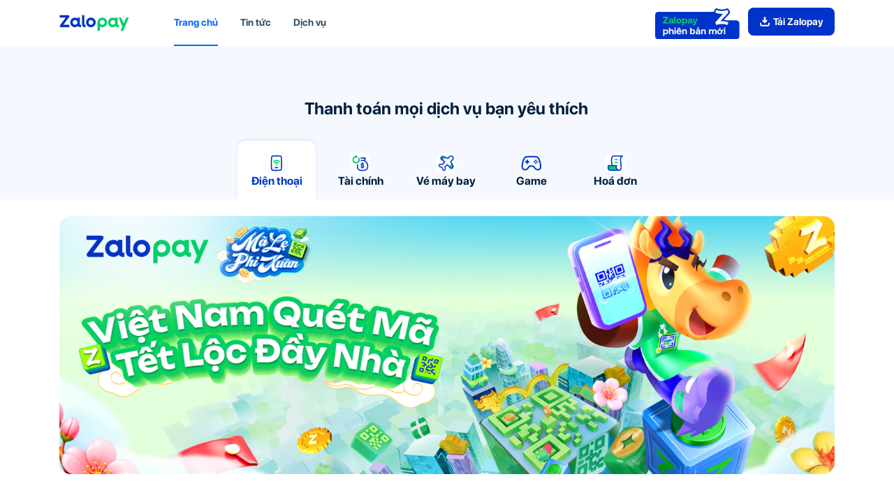

--- FILE ---
content_type: text/html; charset=utf-8
request_url: https://zalopay.vn/
body_size: 26712
content:
<!DOCTYPE html><html lang="vi"><head><link rel="preload" as="image" href="https://simg.zalopay.com.vn/zst/zlp-website/resources/images/header/new-zalopay-cta.png"/><link rel="preload" as="image" href="https://simg.zalopay.com.vn/zlp-website/assets/new_logo_6c5db2d21b.svg"/><meta charSet="UTF-8"/><meta name="viewport" content="width=device-width, initial-scale=1, maximum-scale=5"/><meta name="robots" content="follow, index, max-snippet: -1, max-video-preview:-1, max-image-preview:large"/><link rel="manifest" href="/manifest.json"/><link rel="apple-touch-icon" sizes="180x180" href="/new-zalopay.ico"/><link rel="icon" sizes="32x32" href="/favicon-32x32.png"/><link rel="icon" sizes="16x16" href="/favicon-16x16.png"/><link href="https://sfont.zalopay.com.vn/zst/zlp-website/resources/fonts/Source_Sans_Pro/SFPRODISPLAYBOLD.woff" rel="preload" as="font" crossorigin="anonymous"/><link href="https://sfont.zalopay.com.vn/zst/zlp-website/resources/fonts/Source_Sans_Pro/SFPRODISPLAYREGULAR.woff" rel="preload" as="font" crossorigin="anonymous"/><link rel="preload" href="https://simg.zalopay.com.vn/zst/zlp-website/resources/images/new-landing-page/rive/showcase-banner.riv" as="fetch" crossorigin="anonymous"/><title>Zalopay - Ứng dụng thanh toán tích thưởng</title><script type="application/ld+json">{"@context":"https://schema.org","@type":"Organization","name":"Zalopay","alternateName":"Ứng dụng thanh toán tích thưởng","url":"https://zalopay.vn/","logo":"https://simg.zalopay.com.vn/zst/zlp-website/resources/images/header/logo1.svg","contactPoint":{"@type":"ContactPoint","telephone":"1900 545 436","contactType":"customer service","areaServed":"VN","email":"hotro@zalopay.vn"},"sameAs":["https://www.facebook.com/ZaloPay","https://vi.wikipedia.org/wiki/ZaloPay","https://www.youtube.com/channel/UC8t3vbxGfpqW0mY4mDLjt3Q","https://www.linkedin.com/company/zalopay"]}</script><link rel="canonical" href="https://zalopay.vn"/><link rel="dns-prefetch" href="//connect.facebook.net"/><link rel="dns-prefetch" href="//stc.za.zaloapp.com"/><link rel="dns-prefetch" href="//staticsbqc.zalopay.com.vn"/><link rel="dns-prefetch" href="//simg.zalopay.vn"/><meta id="refresh" http-equiv="REFRESH" content="1800"/><meta name="description" content="Ứng dụng thanh toán Zalopay chính thức ra mắt phiên bản mới với các thay đổi hấp dẫn, làm mới mọi trải nghiệm về tiền."/><meta name="geo.placename" content="Hồ Chí Minh"/><meta name="geo.position" content="10.758286;106.746124"/><meta name="geo.region" content="VN"/><meta name="ICBM" content="10.758286;106.746124"/><meta property="og:description" content="Ứng dụng thanh toán Zalopay chính thức ra mắt phiên bản mới với các thay đổi hấp dẫn, làm mới mọi trải nghiệm về tiền."/><meta property="og:image" content="https://simg.zalopay.com.vn/zlp-website/assets/Thumb_LP_1280x720_f6ae4a9381.png"/><meta property="og:image:alt" content="https://simg.zalopay.com.vn/zlp-website/assets/Showcase_home_banner_1920x480_5be047d315.jpg"/><meta property="og:locate" content="vi_VN"/><meta property="og:site_name" content="ZaloPay.vn"/><meta property="og:title" content="Zalopay - Ứng dụng thanh toán tích thưởng"/><meta property="og:type" content="article"/><meta name="theme-color" content="#FFFFFF"/><meta name="twitter:card" content="summary_large_image"/><meta name="twitter:description" content="Ứng dụng thanh toán Zalopay chính thức ra mắt phiên bản mới với các thay đổi hấp dẫn, làm mới mọi trải nghiệm về tiền."/><meta name="twitter:site" content="ZaloPay.vn"/><meta name="twitter:title" content="Zalopay - Ứng dụng thanh toán tích thưởng"/><link rel="preload" as="image" href="https://simg.zalopay.com.vn/zlp-website/assets/dien_thoai_bc79df40da.svg"/><link rel="preload" as="image" href="https://simg.zalopay.com.vn/zlp-website/assets/tai_chinh_ff13f4ff81.svg"/><link rel="preload" as="image" href="https://simg.zalopay.com.vn/zlp-website/assets/service_travel_airplane_018cb36d26.png"/><link rel="preload" as="image" href="https://simg.zalopay.com.vn/zlp-website/assets/service_game_hub_7714ad1809.png"/><link rel="preload" as="image" href="https://simg.zalopay.com.vn/zlp-website/assets/hoa_don_2dad5b0bb1.svg"/><link rel="preload" as="image" href="https://simg.zalopay.com.vn/zlp-website/assets/Tet_2026_size_3_1_e094e31482.jpg"/><meta name="next-head-count" content="43"/><meta name="google-site-verification" content="Gc_CHBW_S-u64ZjmBRdBUer90KsLQCgRmNLDrlCsVjY"/><script async="" src="https://www.googletagmanager.com/gtag/js?id=UA-113871388-1"></script><script>window.dataLayer = window.dataLayer || [];
            function gtag(){dataLayer.push(arguments);}
            gtag('js', new Date());
            gtag('config', 'UA-113871388-1', {
              page_path: window.location.pathname,
            });</script><script>(function(w,d,s,l,i){w[l]=w[l]||[];w[l].push({'gtm.start':
            new Date().getTime(),event:'gtm.js'});var f=d.getElementsByTagName(s)[0],
            j=d.createElement(s),dl=l!='dataLayer'?'&l='+l:'';j.async=true;j.src=
            'https://www.googletagmanager.com/gtm.js?id='+i+dl;f.parentNode.insertBefore(j,f);
            })(window,document,'script','dataLayer','GTM-MF6CRLH');</script><link rel="preload" href="https://scdn.zalopay.com.vn/zlp-website/_next/static/css/6fb6baafdb7b7a76.css" as="style"/><link rel="stylesheet" href="https://scdn.zalopay.com.vn/zlp-website/_next/static/css/6fb6baafdb7b7a76.css" data-n-g=""/><link rel="preload" href="https://scdn.zalopay.com.vn/zlp-website/_next/static/css/9d24e0290ee2e50b.css" as="style"/><link rel="stylesheet" href="https://scdn.zalopay.com.vn/zlp-website/_next/static/css/9d24e0290ee2e50b.css" data-n-p=""/><link rel="preload" href="https://scdn.zalopay.com.vn/zlp-website/_next/static/css/139555b4f65ad1c1.css" as="style"/><link rel="stylesheet" href="https://scdn.zalopay.com.vn/zlp-website/_next/static/css/139555b4f65ad1c1.css" data-n-p=""/><noscript data-n-css=""></noscript><script defer="" nomodule="" src="https://scdn.zalopay.com.vn/zlp-website/_next/static/chunks/polyfills-0d1b80a048d4787e.js"></script><script src="https://scdn.zalopay.com.vn/zlp-website/_next/static/chunks/webpack-27eee35403c5be14.js" defer=""></script><script src="https://scdn.zalopay.com.vn/zlp-website/_next/static/chunks/framework-5f4595e5518b5600.js" defer=""></script><script src="https://scdn.zalopay.com.vn/zlp-website/_next/static/chunks/main-8a509b0cd2e92c20.js" defer=""></script><script src="https://scdn.zalopay.com.vn/zlp-website/_next/static/chunks/pages/_app-65aaad1aad079314.js" defer=""></script><script src="https://scdn.zalopay.com.vn/zlp-website/_next/static/chunks/499-e243d202e79eed0f.js" defer=""></script><script src="https://scdn.zalopay.com.vn/zlp-website/_next/static/chunks/629-f0fa153eeebfc69f.js" defer=""></script><script src="https://scdn.zalopay.com.vn/zlp-website/_next/static/chunks/126-95a97ec93a51a190.js" defer=""></script><script src="https://scdn.zalopay.com.vn/zlp-website/_next/static/chunks/106-43f5a9d2cbc5df43.js" defer=""></script><script src="https://scdn.zalopay.com.vn/zlp-website/_next/static/chunks/413-ea9bd45428508386.js" defer=""></script><script src="https://scdn.zalopay.com.vn/zlp-website/_next/static/chunks/pages/index-afac11376e18d1bd.js" defer=""></script><script src="https://scdn.zalopay.com.vn/zlp-website/_next/static/xeKE25cPBHNkr48bmIFRe/_buildManifest.js" defer=""></script><script src="https://scdn.zalopay.com.vn/zlp-website/_next/static/xeKE25cPBHNkr48bmIFRe/_ssgManifest.js" defer=""></script></head><body><noscript><iframe src="https://www.googletagmanager.com/ns.html?id=GTM-MF6CRLH"
            height="0" width="0" style="display:none;visibility:hidden"></iframe></noscript><div id="__next" data-reactroot=""><div class="position-sticky nav-header bg-white d-none d-lg-block" style="top:0"><div class="container d-flex flex-row justify-content-between align-items-center pc" style="height:66px;width:100%;background:#FFFFFF"><div class="d-flex flex-row"><div class="d-flex s-mr-48 align-content-center"><span style="box-sizing:border-box;display:inline-block;overflow:hidden;width:initial;height:initial;background:none;opacity:1;border:0;margin:0;padding:0;position:relative;max-width:100%"><span style="box-sizing:border-box;display:block;width:initial;height:initial;background:none;opacity:1;border:0;margin:0;padding:0;max-width:100%"><img style="display:block;max-width:100%;width:initial;height:initial;background:none;opacity:1;border:0;margin:0;padding:0" alt="" aria-hidden="true" src="data:image/svg+xml,%3csvg%20xmlns=%27http://www.w3.org/2000/svg%27%20version=%271.1%27%20width=%27100%27%20height=%2740%27/%3e"/></span><img alt="Logo ZaloPay" src="https://simg.zalopay.com.vn/zlp-website/assets/new_logo_6c5db2d21b.svg" decoding="async" data-nimg="intrinsic" class="col-sm-2" style="position:absolute;top:0;left:0;bottom:0;right:0;box-sizing:border-box;padding:0;border:none;margin:auto;display:block;width:0;height:0;min-width:100%;max-width:100%;min-height:100%;max-height:100%"/></span></div><ul class="nav"><a href="/"><li class="list-nav styles_hover-show-topup__KLVRl active">Trang chủ</li></a><li class="list-nav styles_hover-show-topup__KLVRl ">Tin tức<div class="container styles_hover-popup__KD4jG "><div class="row"><div class="col-lg-12"><a href="/tin-tuc"><div class="styles_content-hover___vwMU"><span style="box-sizing:border-box;display:inline-block;overflow:hidden;width:36px;height:36px;background:none;opacity:1;border:0;margin:0;padding:0;position:relative"><img alt="icon" src="[data-uri]" decoding="async" data-nimg="fixed" style="position:absolute;top:0;left:0;bottom:0;right:0;box-sizing:border-box;padding:0;border:none;margin:auto;display:block;width:0;height:0;min-width:100%;max-width:100%;min-height:100%;max-height:100%"/><noscript><img alt="icon" src="https://simg.zalopay.com.vn/zlp-website/assets/tin_tuc_1_8f3f6ffa60.svg" decoding="async" data-nimg="fixed" style="position:absolute;top:0;left:0;bottom:0;right:0;box-sizing:border-box;padding:0;border:none;margin:auto;display:block;width:0;height:0;min-width:100%;max-width:100%;min-height:100%;max-height:100%" loading="lazy"/></noscript></span><div class="styles_content-hover-title__d90vz"><div class="styles_content-hover-title-top__b49vR">Tin tức</div><div class="styles_content-hover-title-bottom__p8Dqr">Cập nhập thông tin mới nhất về ZaloPay</div></div></div></a></div><div class="col-lg-12"><a href="/khuyen-mai"><div class="styles_content-hover___vwMU"><span style="box-sizing:border-box;display:inline-block;overflow:hidden;width:36px;height:36px;background:none;opacity:1;border:0;margin:0;padding:0;position:relative"><img alt="icon" src="[data-uri]" decoding="async" data-nimg="fixed" style="position:absolute;top:0;left:0;bottom:0;right:0;box-sizing:border-box;padding:0;border:none;margin:auto;display:block;width:0;height:0;min-width:100%;max-width:100%;min-height:100%;max-height:100%"/><noscript><img alt="icon" src="https://simg.zalopay.com.vn/zlp-website/assets/khuyen_mai_1_58ae8ed8f5.svg" decoding="async" data-nimg="fixed" style="position:absolute;top:0;left:0;bottom:0;right:0;box-sizing:border-box;padding:0;border:none;margin:auto;display:block;width:0;height:0;min-width:100%;max-width:100%;min-height:100%;max-height:100%" loading="lazy"/></noscript></span><div class="styles_content-hover-title__d90vz"><div class="styles_content-hover-title-top__b49vR">Khuyến mãi - Ưu đãi</div><div class="styles_content-hover-title-bottom__p8Dqr">Ưu đãi riêng cho người dùng ZaloPay</div></div></div></a></div><div class="col-lg-12"><a href="/blog"><div class="styles_content-hover___vwMU"><span style="box-sizing:border-box;display:inline-block;overflow:hidden;width:36px;height:36px;background:none;opacity:1;border:0;margin:0;padding:0;position:relative"><img alt="icon" src="[data-uri]" decoding="async" data-nimg="fixed" style="position:absolute;top:0;left:0;bottom:0;right:0;box-sizing:border-box;padding:0;border:none;margin:auto;display:block;width:0;height:0;min-width:100%;max-width:100%;min-height:100%;max-height:100%"/><noscript><img alt="icon" src="https://simg.zalopay.com.vn/zlp-website/assets/icon_tin_hot_9ef3d74797.svg" decoding="async" data-nimg="fixed" style="position:absolute;top:0;left:0;bottom:0;right:0;box-sizing:border-box;padding:0;border:none;margin:auto;display:block;width:0;height:0;min-width:100%;max-width:100%;min-height:100%;max-height:100%" loading="lazy"/></noscript></span><div class="styles_content-hover-title__d90vz"><div class="styles_content-hover-title-top__b49vR">Blog</div><div class="styles_content-hover-title-bottom__p8Dqr">Chuyên trang cung cấp thông tin hữu ích</div></div></div></a></div></div></div></li><li class="list-nav styles_hover-show-topup__KLVRl ">Dịch vụ<div class="container styles_hover-popup__KD4jG styles_active__2gpUG"><div class="row"><div class="col-lg-6"><a href="/dich-vu/chuyen-tien-vao-vi-zalopay"><div class="styles_content-hover___vwMU"><span style="box-sizing:border-box;display:inline-block;overflow:hidden;width:36px;height:36px;background:none;opacity:1;border:0;margin:0;padding:0;position:relative"><img alt="icon" src="[data-uri]" decoding="async" data-nimg="fixed" style="position:absolute;top:0;left:0;bottom:0;right:0;box-sizing:border-box;padding:0;border:none;margin:auto;display:block;width:0;height:0;min-width:100%;max-width:100%;min-height:100%;max-height:100%"/><noscript><img alt="icon" src="https://simg.zalopay.com.vn/zlp-website/assets/Group_1163_40da7b7873.svg" decoding="async" data-nimg="fixed" style="position:absolute;top:0;left:0;bottom:0;right:0;box-sizing:border-box;padding:0;border:none;margin:auto;display:block;width:0;height:0;min-width:100%;max-width:100%;min-height:100%;max-height:100%" loading="lazy"/></noscript></span><div class="styles_content-hover-title__d90vz"><div class="styles_content-hover-title-top__b49vR">Chuyển tiền - Nhận tiền</div><div class="styles_content-hover-title-bottom__p8Dqr">Miễn phí, an toàn, chuyển tiền Zalo chat</div></div></div></a></div><div class="col-lg-6"><a href="/dich-vu/nap-tien-dien-thoai"><div class="styles_content-hover___vwMU"><span style="box-sizing:border-box;display:inline-block;overflow:hidden;width:36px;height:36px;background:none;opacity:1;border:0;margin:0;padding:0;position:relative"><img alt="icon" src="[data-uri]" decoding="async" data-nimg="fixed" style="position:absolute;top:0;left:0;bottom:0;right:0;box-sizing:border-box;padding:0;border:none;margin:auto;display:block;width:0;height:0;min-width:100%;max-width:100%;min-height:100%;max-height:100%"/><noscript><img alt="icon" src="https://simg.zalopay.com.vn/zlp-website/assets/Icon_Nap_tien_dien_thoai_6d32d6aebb.svg" decoding="async" data-nimg="fixed" style="position:absolute;top:0;left:0;bottom:0;right:0;box-sizing:border-box;padding:0;border:none;margin:auto;display:block;width:0;height:0;min-width:100%;max-width:100%;min-height:100%;max-height:100%" loading="lazy"/></noscript></span><div class="styles_content-hover-title__d90vz"><div class="styles_content-hover-title-top__b49vR">Nạp tiền điện thoại</div><div class="styles_content-hover-title-bottom__p8Dqr">Nạp ĐT - Mua thẻ ĐT - Data 3G/4G</div></div></div></a></div><div class="col-lg-6"><a href="/dich-vu/dien"><div class="styles_content-hover___vwMU"><span style="box-sizing:border-box;display:inline-block;overflow:hidden;width:36px;height:36px;background:none;opacity:1;border:0;margin:0;padding:0;position:relative"><img alt="icon" src="[data-uri]" decoding="async" data-nimg="fixed" style="position:absolute;top:0;left:0;bottom:0;right:0;box-sizing:border-box;padding:0;border:none;margin:auto;display:block;width:0;height:0;min-width:100%;max-width:100%;min-height:100%;max-height:100%"/><noscript><img alt="icon" src="https://simg.zalopay.com.vn/zlp-website/assets/Icon_thanh_toan_hoa_don_d2712c0c7d.svg" decoding="async" data-nimg="fixed" style="position:absolute;top:0;left:0;bottom:0;right:0;box-sizing:border-box;padding:0;border:none;margin:auto;display:block;width:0;height:0;min-width:100%;max-width:100%;min-height:100%;max-height:100%" loading="lazy"/></noscript></span><div class="styles_content-hover-title__d90vz"><div class="styles_content-hover-title-top__b49vR">Thanh toán hóa đơn</div><div class="styles_content-hover-title-bottom__p8Dqr">Điện - Nước - Internet - Chung Cư </div></div></div></a></div><div class="col-lg-6"><a href="/dich-vu/thuong-mai-dien-tu"><div class="styles_content-hover___vwMU"><span style="box-sizing:border-box;display:inline-block;overflow:hidden;width:36px;height:36px;background:none;opacity:1;border:0;margin:0;padding:0;position:relative"><img alt="icon" src="[data-uri]" decoding="async" data-nimg="fixed" style="position:absolute;top:0;left:0;bottom:0;right:0;box-sizing:border-box;padding:0;border:none;margin:auto;display:block;width:0;height:0;min-width:100%;max-width:100%;min-height:100%;max-height:100%"/><noscript><img alt="icon" src="https://simg.zalopay.com.vn/zlp-website/assets/Group_1164_fbdcc3ffd5.svg" decoding="async" data-nimg="fixed" style="position:absolute;top:0;left:0;bottom:0;right:0;box-sizing:border-box;padding:0;border:none;margin:auto;display:block;width:0;height:0;min-width:100%;max-width:100%;min-height:100%;max-height:100%" loading="lazy"/></noscript></span><div class="styles_content-hover-title__d90vz"><div class="styles_content-hover-title-top__b49vR">Mua sắm Online</div><div class="styles_content-hover-title-bottom__p8Dqr">Thương mại điện tử - Đi chợ Online</div></div></div></a></div><div class="col-lg-6"><a href="/dich-vu/game"><div class="styles_content-hover___vwMU"><span style="box-sizing:border-box;display:inline-block;overflow:hidden;width:36px;height:36px;background:none;opacity:1;border:0;margin:0;padding:0;position:relative"><img alt="icon" src="[data-uri]" decoding="async" data-nimg="fixed" style="position:absolute;top:0;left:0;bottom:0;right:0;box-sizing:border-box;padding:0;border:none;margin:auto;display:block;width:0;height:0;min-width:100%;max-width:100%;min-height:100%;max-height:100%"/><noscript><img alt="icon" src="https://simg.zalopay.com.vn/zlp-website/assets/Group_1160_a89af95cea.svg" decoding="async" data-nimg="fixed" style="position:absolute;top:0;left:0;bottom:0;right:0;box-sizing:border-box;padding:0;border:none;margin:auto;display:block;width:0;height:0;min-width:100%;max-width:100%;min-height:100%;max-height:100%" loading="lazy"/></noscript></span><div class="styles_content-hover-title__d90vz"><div class="styles_content-hover-title-top__b49vR">Giải trí</div><div class="styles_content-hover-title-bottom__p8Dqr">Game - Ứng dụng - Xem phim trực tuyến</div></div></div></a></div></div></div></li></ul></div><div class="styles_btn-group__rA6d9"><a class="styles_btn-group__new-cta__bJr9A" href="/new-zalopay"><span style="box-sizing:border-box;display:inline-block;overflow:hidden;width:initial;height:initial;background:none;opacity:1;border:0;margin:0;padding:0;position:relative;max-width:100%"><span style="box-sizing:border-box;display:block;width:initial;height:initial;background:none;opacity:1;border:0;margin:0;padding:0;max-width:100%"><img style="display:block;max-width:100%;width:initial;height:initial;background:none;opacity:1;border:0;margin:0;padding:0" alt="" aria-hidden="true" src="data:image/svg+xml,%3csvg%20xmlns=%27http://www.w3.org/2000/svg%27%20version=%271.1%27%20width=%27121%27%20height=%2745%27/%3e"/></span><img alt="new-zalopay-cta" src="https://simg.zalopay.com.vn/zst/zlp-website/resources/images/header/new-zalopay-cta.png" decoding="async" data-nimg="intrinsic" style="position:absolute;top:0;left:0;bottom:0;right:0;box-sizing:border-box;padding:0;border:none;margin:auto;display:block;width:0;height:0;min-width:100%;max-width:100%;min-height:100%;max-height:100%"/></span></a><div class="styles_btn-present-app__43GIE gtm-download-zlp-head"><div class="styles_icon__DNrI_ gtm-download-zlp-head"></div><div class="styles_text__txLUr gtm-download-zlp-head">Tải Zalopay</div></div></div></div></div><div class="position-relative nav-header bg-white d-lg-none mobile styles_header-mobile___2pBQ"><div class="styles_main-navbar__JAE6j"><div class="styles_section1__UmU9V"><div class="styles_promoteContainer__nuMmt"><div class="styles_bgPattern__0df3B"><span style="box-sizing:border-box;display:inline-block;overflow:hidden;width:initial;height:initial;background:none;opacity:1;border:0;margin:0;padding:0;position:relative;max-width:100%"><span style="box-sizing:border-box;display:block;width:initial;height:initial;background:none;opacity:1;border:0;margin:0;padding:0;max-width:100%"><img style="display:block;max-width:100%;width:initial;height:initial;background:none;opacity:1;border:0;margin:0;padding:0" alt="" aria-hidden="true" src="data:image/svg+xml,%3csvg%20xmlns=%27http://www.w3.org/2000/svg%27%20version=%271.1%27%20width=%27375%27%20height=%2748%27/%3e"/></span><img alt="" src="[data-uri]" decoding="async" data-nimg="intrinsic" style="position:absolute;top:0;left:0;bottom:0;right:0;box-sizing:border-box;padding:0;border:none;margin:auto;display:block;width:0;height:0;min-width:100%;max-width:100%;min-height:100%;max-height:100%"/><noscript><img alt="" src="https://scdn.zalopay.com.vn/zlp-website/_next/static/media/promote-bg-pattern.f2fe831d.svg" decoding="async" data-nimg="intrinsic" style="position:absolute;top:0;left:0;bottom:0;right:0;box-sizing:border-box;padding:0;border:none;margin:auto;display:block;width:0;height:0;min-width:100%;max-width:100%;min-height:100%;max-height:100%" loading="lazy"/></noscript></span></div><div class="styles_content__p1Xc4"><div class="styles_logoWrapper__JcNUf"><div class="styles_logo__r7hTw"><span style="box-sizing:border-box;display:inline-block;overflow:hidden;width:initial;height:initial;background:none;opacity:1;border:0;margin:0;padding:0;position:relative;max-width:100%"><span style="box-sizing:border-box;display:block;width:initial;height:initial;background:none;opacity:1;border:0;margin:0;padding:0;max-width:100%"><img style="display:block;max-width:100%;width:initial;height:initial;background:none;opacity:1;border:0;margin:0;padding:0" alt="" aria-hidden="true" src="data:image/svg+xml,%3csvg%20xmlns=%27http://www.w3.org/2000/svg%27%20version=%271.1%27%20width=%2732%27%20height=%2732%27/%3e"/></span><img alt="ZaloPay Logo" src="[data-uri]" decoding="async" data-nimg="intrinsic" style="position:absolute;top:0;left:0;bottom:0;right:0;box-sizing:border-box;padding:0;border:none;margin:auto;display:block;width:0;height:0;min-width:100%;max-width:100%;min-height:100%;max-height:100%"/><noscript><img alt="ZaloPay Logo" src="https://scdn.zalopay.com.vn/zlp-website/_next/static/media/zalopay-32x32.8f0d7bf0.svg" decoding="async" data-nimg="intrinsic" style="position:absolute;top:0;left:0;bottom:0;right:0;box-sizing:border-box;padding:0;border:none;margin:auto;display:block;width:0;height:0;min-width:100%;max-width:100%;min-height:100%;max-height:100%" loading="lazy"/></noscript></span></div></div><div class="styles_textContent__IUVIK"><div class="styles_textWrapper__r4_rJ"></div></div></div><button class="styles_downloadButton__PVQMG gtm-download-zlp-head"><span class="gtm-download-zlp-head">Tải ngay</span><span style="box-sizing:border-box;display:inline-block;overflow:hidden;width:initial;height:initial;background:none;opacity:1;border:0;margin:0;padding:0;position:relative;max-width:100%"><span style="box-sizing:border-box;display:block;width:initial;height:initial;background:none;opacity:1;border:0;margin:0;padding:0;max-width:100%"><img style="display:block;max-width:100%;width:initial;height:initial;background:none;opacity:1;border:0;margin:0;padding:0" alt="" aria-hidden="true" src="data:image/svg+xml,%3csvg%20xmlns=%27http://www.w3.org/2000/svg%27%20version=%271.1%27%20width=%2716%27%20height=%2716%27/%3e"/></span><img alt="" src="[data-uri]" decoding="async" data-nimg="intrinsic" class="gtm-download-zlp-head" style="position:absolute;top:0;left:0;bottom:0;right:0;box-sizing:border-box;padding:0;border:none;margin:auto;display:block;width:0;height:0;min-width:100%;max-width:100%;min-height:100%;max-height:100%"/><noscript><img alt="" src="https://scdn.zalopay.com.vn/zlp-website/_next/static/media/download-icon.7654ebaa.svg" decoding="async" data-nimg="intrinsic" style="position:absolute;top:0;left:0;bottom:0;right:0;box-sizing:border-box;padding:0;border:none;margin:auto;display:block;width:0;height:0;min-width:100%;max-width:100%;min-height:100%;max-height:100%" class="gtm-download-zlp-head" loading="lazy"/></noscript></span></button></div></div><div class="styles_section2__hKDhw"><div style="position:absolute;left:16px"><span style="box-sizing:border-box;display:inline-block;overflow:hidden;width:20px;height:20px;background:none;opacity:1;border:0;margin:0;padding:0;position:relative"><img alt="union" src="[data-uri]" decoding="async" data-nimg="fixed" style="position:absolute;top:0;left:0;bottom:0;right:0;box-sizing:border-box;padding:0;border:none;margin:auto;display:block;width:0;height:0;min-width:100%;max-width:100%;min-height:100%;max-height:100%"/><noscript><img alt="union" src="https://simg.zalopay.com.vn/zst/zlp-website/resources/images/icons/icon-hamburger.svg" decoding="async" data-nimg="fixed" style="position:absolute;top:0;left:0;bottom:0;right:0;box-sizing:border-box;padding:0;border:none;margin:auto;display:block;width:0;height:0;min-width:100%;max-width:100%;min-height:100%;max-height:100%" loading="lazy"/></noscript></span></div><a href="/"><span style="box-sizing:border-box;display:inline-block;overflow:hidden;width:initial;height:initial;background:none;opacity:1;border:0;margin:0;padding:0;position:relative;max-width:100%"><span style="box-sizing:border-box;display:block;width:initial;height:initial;background:none;opacity:1;border:0;margin:0;padding:0;max-width:100%"><img style="display:block;max-width:100%;width:initial;height:initial;background:none;opacity:1;border:0;margin:0;padding:0" alt="" aria-hidden="true" src="data:image/svg+xml,%3csvg%20xmlns=%27http://www.w3.org/2000/svg%27%20version=%271.1%27%20width=%2784%27%20height=%2724%27/%3e"/></span><img alt="Logo" src="https://simg.zalopay.com.vn/zlp-website/assets/new_logo_6c5db2d21b.svg" decoding="async" data-nimg="intrinsic" style="position:absolute;top:0;left:0;bottom:0;right:0;box-sizing:border-box;padding:0;border:none;margin:auto;display:block;width:0;height:0;min-width:100%;max-width:100%;min-height:100%;max-height:100%"/></span></a></div></div></div><div class="styles_main-content__6CENO"><section class="SectionWrapper_wrapper__fXIk5 styles_wrapper__DCtCl" style="background-color:#F5F9FF"><div><div class="styles_categoryContainer__dFlHy container"><h1 class="styles_heading___9RYJ">Thanh toán mọi dịch vụ bạn yêu thích</h1><div class="CategoryMenu_container__F8pqt"><div class="CategoryMenu_wrapper__wnelT"><div class="CategoryMenu_categories__JtPhJ"><div class="CategoryMenu_item__sC4IE CategoryMenu_active__185hw"><span style="box-sizing:border-box;display:inline-block;overflow:hidden;width:initial;height:initial;background:none;opacity:1;border:0;margin:0;padding:0;position:relative;max-width:100%"><span style="box-sizing:border-box;display:block;width:initial;height:initial;background:none;opacity:1;border:0;margin:0;padding:0;max-width:100%"><img style="display:block;max-width:100%;width:initial;height:initial;background:none;opacity:1;border:0;margin:0;padding:0" alt="" aria-hidden="true" src="data:image/svg+xml,%3csvg%20xmlns=%27http://www.w3.org/2000/svg%27%20version=%271.1%27%20width=%2732%27%20height=%2732%27/%3e"/></span><img alt="Điện thoại icon" src="https://simg.zalopay.com.vn/zlp-website/assets/dien_thoai_bc79df40da.svg" decoding="async" data-nimg="intrinsic" class="CategoryMenu_icon__PM8SG" style="position:absolute;top:0;left:0;bottom:0;right:0;box-sizing:border-box;padding:0;border:none;margin:auto;display:block;width:0;height:0;min-width:100%;max-width:100%;min-height:100%;max-height:100%"/></span><span class="CategoryMenu_title__Ee9d1">Điện thoại</span></div><div class="CategoryMenu_item__sC4IE "><span style="box-sizing:border-box;display:inline-block;overflow:hidden;width:initial;height:initial;background:none;opacity:1;border:0;margin:0;padding:0;position:relative;max-width:100%"><span style="box-sizing:border-box;display:block;width:initial;height:initial;background:none;opacity:1;border:0;margin:0;padding:0;max-width:100%"><img style="display:block;max-width:100%;width:initial;height:initial;background:none;opacity:1;border:0;margin:0;padding:0" alt="" aria-hidden="true" src="data:image/svg+xml,%3csvg%20xmlns=%27http://www.w3.org/2000/svg%27%20version=%271.1%27%20width=%2732%27%20height=%2732%27/%3e"/></span><img alt="Tài chính icon" src="https://simg.zalopay.com.vn/zlp-website/assets/tai_chinh_ff13f4ff81.svg" decoding="async" data-nimg="intrinsic" class="CategoryMenu_icon__PM8SG" style="position:absolute;top:0;left:0;bottom:0;right:0;box-sizing:border-box;padding:0;border:none;margin:auto;display:block;width:0;height:0;min-width:100%;max-width:100%;min-height:100%;max-height:100%"/></span><span class="CategoryMenu_title__Ee9d1">Tài chính</span></div><div class="CategoryMenu_item__sC4IE "><span style="box-sizing:border-box;display:inline-block;overflow:hidden;width:initial;height:initial;background:none;opacity:1;border:0;margin:0;padding:0;position:relative;max-width:100%"><span style="box-sizing:border-box;display:block;width:initial;height:initial;background:none;opacity:1;border:0;margin:0;padding:0;max-width:100%"><img style="display:block;max-width:100%;width:initial;height:initial;background:none;opacity:1;border:0;margin:0;padding:0" alt="" aria-hidden="true" src="data:image/svg+xml,%3csvg%20xmlns=%27http://www.w3.org/2000/svg%27%20version=%271.1%27%20width=%2732%27%20height=%2732%27/%3e"/></span><img alt="Vé máy bay icon" src="https://simg.zalopay.com.vn/zlp-website/assets/service_travel_airplane_018cb36d26.png" decoding="async" data-nimg="intrinsic" class="CategoryMenu_icon__PM8SG" style="position:absolute;top:0;left:0;bottom:0;right:0;box-sizing:border-box;padding:0;border:none;margin:auto;display:block;width:0;height:0;min-width:100%;max-width:100%;min-height:100%;max-height:100%"/></span><span class="CategoryMenu_title__Ee9d1">Vé máy bay</span></div><div class="CategoryMenu_item__sC4IE "><span style="box-sizing:border-box;display:inline-block;overflow:hidden;width:initial;height:initial;background:none;opacity:1;border:0;margin:0;padding:0;position:relative;max-width:100%"><span style="box-sizing:border-box;display:block;width:initial;height:initial;background:none;opacity:1;border:0;margin:0;padding:0;max-width:100%"><img style="display:block;max-width:100%;width:initial;height:initial;background:none;opacity:1;border:0;margin:0;padding:0" alt="" aria-hidden="true" src="data:image/svg+xml,%3csvg%20xmlns=%27http://www.w3.org/2000/svg%27%20version=%271.1%27%20width=%2732%27%20height=%2732%27/%3e"/></span><img alt="Game icon" src="https://simg.zalopay.com.vn/zlp-website/assets/service_game_hub_7714ad1809.png" decoding="async" data-nimg="intrinsic" class="CategoryMenu_icon__PM8SG" style="position:absolute;top:0;left:0;bottom:0;right:0;box-sizing:border-box;padding:0;border:none;margin:auto;display:block;width:0;height:0;min-width:100%;max-width:100%;min-height:100%;max-height:100%"/></span><span class="CategoryMenu_title__Ee9d1">Game</span></div><div class="CategoryMenu_item__sC4IE "><span style="box-sizing:border-box;display:inline-block;overflow:hidden;width:initial;height:initial;background:none;opacity:1;border:0;margin:0;padding:0;position:relative;max-width:100%"><span style="box-sizing:border-box;display:block;width:initial;height:initial;background:none;opacity:1;border:0;margin:0;padding:0;max-width:100%"><img style="display:block;max-width:100%;width:initial;height:initial;background:none;opacity:1;border:0;margin:0;padding:0" alt="" aria-hidden="true" src="data:image/svg+xml,%3csvg%20xmlns=%27http://www.w3.org/2000/svg%27%20version=%271.1%27%20width=%2732%27%20height=%2732%27/%3e"/></span><img alt="Hoá đơn icon" src="https://simg.zalopay.com.vn/zlp-website/assets/hoa_don_2dad5b0bb1.svg" decoding="async" data-nimg="intrinsic" class="CategoryMenu_icon__PM8SG" style="position:absolute;top:0;left:0;bottom:0;right:0;box-sizing:border-box;padding:0;border:none;margin:auto;display:block;width:0;height:0;min-width:100%;max-width:100%;min-height:100%;max-height:100%"/></span><span class="CategoryMenu_title__Ee9d1">Hoá đơn</span></div></div></div></div></div></div></section><div class="styles_serviceContainer__6IoqK container"></div><div id="btn-banner" style="overflow:hidden" class="banner-home"><div class="styles_banner-promotion__vxn46 container"><div class="swiper-container styles_rounded-item__1_xw3"><div class="swiper-wrapper"><div class="swiper-slide"><div class="d-none d-md-block"><a href="https://social.zalopay.vn/spa/v2/promotion-landing-hub?campaignId=1073&amp;from_source=website&amp;target=all&amp;from_menu=maincamp&amp;utm_scheme=ZPI_260108_835&amp;campaign_name=tet2026" target="_blank" rel="noreferrer"><span style="box-sizing:border-box;display:block;overflow:hidden;width:initial;height:initial;background:none;opacity:1;border:0;margin:0;padding:0;position:relative"><span style="box-sizing:border-box;display:block;width:initial;height:initial;background:none;opacity:1;border:0;margin:0;padding:0;padding-top:33.33333333333333%"></span><img alt="Banner showcase" src="https://simg.zalopay.com.vn/zlp-website/assets/Tet_2026_size_3_1_e094e31482.jpg" decoding="async" data-nimg="responsive" style="position:absolute;top:0;left:0;bottom:0;right:0;box-sizing:border-box;padding:0;border:none;margin:auto;display:block;width:0;height:0;min-width:100%;max-width:100%;min-height:100%;max-height:100%"/></span></a></div><div class="d-md-none"><a href="https://social.zalopay.vn/spa/v2/promotion-landing-hub?campaignId=1073&amp;from_source=website&amp;target=all&amp;from_menu=maincamp&amp;utm_scheme=ZPI_260108_835&amp;campaign_name=tet2026" target="_blank" rel="noreferrer"><span style="box-sizing:border-box;display:block;overflow:hidden;width:initial;height:initial;background:none;opacity:1;border:0;margin:0;padding:0;position:relative"><span style="box-sizing:border-box;display:block;width:initial;height:initial;background:none;opacity:1;border:0;margin:0;padding:0;padding-top:33.23615160349854%"></span><img alt="Banner showcase" src="https://simg.zalopay.com.vn/zlp-website/assets/Tet_2026_size_3_1_e094e31482.jpg" decoding="async" data-nimg="responsive" style="position:absolute;top:0;left:0;bottom:0;right:0;box-sizing:border-box;padding:0;border:none;margin:auto;display:block;width:0;height:0;min-width:100%;max-width:100%;min-height:100%;max-height:100%"/></span></a></div></div><div class="swiper-slide"><div class="d-none d-md-block"><a href="https://onelink.zalopay.vn/Donation_qr" target="_blank" rel="noreferrer"><span style="box-sizing:border-box;display:block;overflow:hidden;width:initial;height:initial;background:none;opacity:1;border:0;margin:0;padding:0;position:relative"><span style="box-sizing:border-box;display:block;width:initial;height:initial;background:none;opacity:1;border:0;margin:0;padding:0;padding-top:33.33333333333333%"></span><img alt="Banner showcase" src="[data-uri]" decoding="async" data-nimg="responsive" style="position:absolute;top:0;left:0;bottom:0;right:0;box-sizing:border-box;padding:0;border:none;margin:auto;display:block;width:0;height:0;min-width:100%;max-width:100%;min-height:100%;max-height:100%"/><noscript><img alt="Banner showcase" src="https://simg.zalopay.com.vn/zlp-website/assets/Donation_Tet_3x1_aff8d95184.jpg" decoding="async" data-nimg="responsive" style="position:absolute;top:0;left:0;bottom:0;right:0;box-sizing:border-box;padding:0;border:none;margin:auto;display:block;width:0;height:0;min-width:100%;max-width:100%;min-height:100%;max-height:100%" loading="lazy"/></noscript></span></a></div><div class="d-md-none"><a href="https://onelink.zalopay.vn/Donation_qr" target="_blank" rel="noreferrer"><span style="box-sizing:border-box;display:block;overflow:hidden;width:initial;height:initial;background:none;opacity:1;border:0;margin:0;padding:0;position:relative"><span style="box-sizing:border-box;display:block;width:initial;height:initial;background:none;opacity:1;border:0;margin:0;padding:0;padding-top:33.23615160349854%"></span><img alt="Banner showcase" src="[data-uri]" decoding="async" data-nimg="responsive" style="position:absolute;top:0;left:0;bottom:0;right:0;box-sizing:border-box;padding:0;border:none;margin:auto;display:block;width:0;height:0;min-width:100%;max-width:100%;min-height:100%;max-height:100%"/><noscript><img alt="Banner showcase" src="https://simg.zalopay.com.vn/zlp-website/assets/Donation_Tet_3x1_aff8d95184.jpg" decoding="async" data-nimg="responsive" style="position:absolute;top:0;left:0;bottom:0;right:0;box-sizing:border-box;padding:0;border:none;margin:auto;display:block;width:0;height:0;min-width:100%;max-width:100%;min-height:100%;max-height:100%" loading="lazy"/></noscript></span></a></div></div><div class="swiper-slide"><div class="d-none d-md-block"><a href="https://zalopay.vn/xac-thuc-cccd-tren-zalopay-trong-01-phut-7930" target="_blank" rel="noreferrer"><span style="box-sizing:border-box;display:block;overflow:hidden;width:initial;height:initial;background:none;opacity:1;border:0;margin:0;padding:0;position:relative"><span style="box-sizing:border-box;display:block;width:initial;height:initial;background:none;opacity:1;border:0;margin:0;padding:0;padding-top:33.33333333333333%"></span><img alt="Banner showcase" src="[data-uri]" decoding="async" data-nimg="responsive" style="position:absolute;top:0;left:0;bottom:0;right:0;box-sizing:border-box;padding:0;border:none;margin:auto;display:block;width:0;height:0;min-width:100%;max-width:100%;min-height:100%;max-height:100%"/><noscript><img alt="Banner showcase" src="https://simg.zalopay.com.vn/zlp-website/assets/e_KYC_banner_home_web1080x360_a61a122354.jpg" decoding="async" data-nimg="responsive" style="position:absolute;top:0;left:0;bottom:0;right:0;box-sizing:border-box;padding:0;border:none;margin:auto;display:block;width:0;height:0;min-width:100%;max-width:100%;min-height:100%;max-height:100%" loading="lazy"/></noscript></span></a></div><div class="d-md-none"><a href="https://zalopay.vn/xac-thuc-cccd-tren-zalopay-trong-01-phut-7930" target="_blank" rel="noreferrer"><span style="box-sizing:border-box;display:block;overflow:hidden;width:initial;height:initial;background:none;opacity:1;border:0;margin:0;padding:0;position:relative"><span style="box-sizing:border-box;display:block;width:initial;height:initial;background:none;opacity:1;border:0;margin:0;padding:0;padding-top:33.23615160349854%"></span><img alt="Banner showcase" src="[data-uri]" decoding="async" data-nimg="responsive" style="position:absolute;top:0;left:0;bottom:0;right:0;box-sizing:border-box;padding:0;border:none;margin:auto;display:block;width:0;height:0;min-width:100%;max-width:100%;min-height:100%;max-height:100%"/><noscript><img alt="Banner showcase" src="https://simg.zalopay.com.vn/zlp-website/assets/e_KYC_banner_home_web1080x360_a61a122354.jpg" decoding="async" data-nimg="responsive" style="position:absolute;top:0;left:0;bottom:0;right:0;box-sizing:border-box;padding:0;border:none;margin:auto;display:block;width:0;height:0;min-width:100%;max-width:100%;min-height:100%;max-height:100%" loading="lazy"/></noscript></span></a></div></div><div class="swiper-slide"><div class="d-none d-md-block"><a href="https://zalopay.vn/zalopay-tro-thanh-phuong-thuc-thanh-toan-tren-app-store-va-cac-dich-vu-cua-apple-6665" target="_blank" rel="noreferrer"><span style="box-sizing:border-box;display:block;overflow:hidden;width:initial;height:initial;background:none;opacity:1;border:0;margin:0;padding:0;position:relative"><span style="box-sizing:border-box;display:block;width:initial;height:initial;background:none;opacity:1;border:0;margin:0;padding:0;padding-top:33.33333333333333%"></span><img alt="Banner showcase" src="[data-uri]" decoding="async" data-nimg="responsive" style="position:absolute;top:0;left:0;bottom:0;right:0;box-sizing:border-box;padding:0;border:none;margin:auto;display:block;width:0;height:0;min-width:100%;max-width:100%;min-height:100%;max-height:100%"/><noscript><img alt="Banner showcase" src="https://simg.zalopay.com.vn/zlp-website/assets/3_Apple_3x1_ea8180e14e.png" decoding="async" data-nimg="responsive" style="position:absolute;top:0;left:0;bottom:0;right:0;box-sizing:border-box;padding:0;border:none;margin:auto;display:block;width:0;height:0;min-width:100%;max-width:100%;min-height:100%;max-height:100%" loading="lazy"/></noscript></span></a></div><div class="d-md-none"><a href="https://zalopay.vn/zalopay-tro-thanh-phuong-thuc-thanh-toan-tren-app-store-va-cac-dich-vu-cua-apple-6665" target="_blank" rel="noreferrer"><span style="box-sizing:border-box;display:block;overflow:hidden;width:initial;height:initial;background:none;opacity:1;border:0;margin:0;padding:0;position:relative"><span style="box-sizing:border-box;display:block;width:initial;height:initial;background:none;opacity:1;border:0;margin:0;padding:0;padding-top:33.23615160349854%"></span><img alt="Banner showcase" src="[data-uri]" decoding="async" data-nimg="responsive" style="position:absolute;top:0;left:0;bottom:0;right:0;box-sizing:border-box;padding:0;border:none;margin:auto;display:block;width:0;height:0;min-width:100%;max-width:100%;min-height:100%;max-height:100%"/><noscript><img alt="Banner showcase" src="https://simg.zalopay.com.vn/zlp-website/assets/3_Apple_3x1_ea8180e14e.png" decoding="async" data-nimg="responsive" style="position:absolute;top:0;left:0;bottom:0;right:0;box-sizing:border-box;padding:0;border:none;margin:auto;display:block;width:0;height:0;min-width:100%;max-width:100%;min-height:100%;max-height:100%" loading="lazy"/></noscript></span></a></div></div><div class="swiper-slide"><div class="d-none d-md-block"><a href="https://zalopay.vn/tcbc-zalopay-ra-mat-nhan-dien-thuong-hieu-moi-cong-bo-dinh-huong-lam-moi-moi-trai-nghiem-ve-tien-5826" target="_blank" rel="noreferrer"><span style="box-sizing:border-box;display:block;overflow:hidden;width:initial;height:initial;background:none;opacity:1;border:0;margin:0;padding:0;position:relative"><span style="box-sizing:border-box;display:block;width:initial;height:initial;background:none;opacity:1;border:0;margin:0;padding:0;padding-top:33.33333333333333%"></span><img alt="Banner showcase" src="[data-uri]" decoding="async" data-nimg="responsive" style="position:absolute;top:0;left:0;bottom:0;right:0;box-sizing:border-box;padding:0;border:none;margin:auto;display:block;width:0;height:0;min-width:100%;max-width:100%;min-height:100%;max-height:100%"/><noscript><img alt="Banner showcase" src="https://simg.zalopay.com.vn/zlp-website/assets/4_Zalopay_moi_3x1_07918febf5.jpg" decoding="async" data-nimg="responsive" style="position:absolute;top:0;left:0;bottom:0;right:0;box-sizing:border-box;padding:0;border:none;margin:auto;display:block;width:0;height:0;min-width:100%;max-width:100%;min-height:100%;max-height:100%" loading="lazy"/></noscript></span></a></div><div class="d-md-none"><a href="https://zalopay.vn/tcbc-zalopay-ra-mat-nhan-dien-thuong-hieu-moi-cong-bo-dinh-huong-lam-moi-moi-trai-nghiem-ve-tien-5826" target="_blank" rel="noreferrer"><span style="box-sizing:border-box;display:block;overflow:hidden;width:initial;height:initial;background:none;opacity:1;border:0;margin:0;padding:0;position:relative"><span style="box-sizing:border-box;display:block;width:initial;height:initial;background:none;opacity:1;border:0;margin:0;padding:0;padding-top:33.23615160349854%"></span><img alt="Banner showcase" src="[data-uri]" decoding="async" data-nimg="responsive" style="position:absolute;top:0;left:0;bottom:0;right:0;box-sizing:border-box;padding:0;border:none;margin:auto;display:block;width:0;height:0;min-width:100%;max-width:100%;min-height:100%;max-height:100%"/><noscript><img alt="Banner showcase" src="https://simg.zalopay.com.vn/zlp-website/assets/4_Zalopay_moi_3x1_07918febf5.jpg" decoding="async" data-nimg="responsive" style="position:absolute;top:0;left:0;bottom:0;right:0;box-sizing:border-box;padding:0;border:none;margin:auto;display:block;width:0;height:0;min-width:100%;max-width:100%;min-height:100%;max-height:100%" loading="lazy"/></noscript></span></a></div></div></div></div><div class="styles_pagination___DisF"></div></div></div><div class="container styles_promote-points__1bwfE gtm-promote-points"><h1 class="container styles_title__Ca0eE">ZALOPAY - ỨNG DỤNG THANH TOÁN TÍCH THƯỞNG</h1><div class="container"><div class="row justify-content-center"><div class="col-12 col-lg-8 styles_description__wFM6M"><h2 class="reset-this ck-content"><p><span style="background-color:rgb(255,255,255);color:rgb(102,121,139);">Ứng dụng thanh toán Zalopay chính thức ra mắt phiên bản mới với các thay đổi hấp dẫn, làm mới mọi trải nghiệm về tiền.</span></p></h2></div></div></div><div class="styles_background-large__uw1bo"><div class="styles_large-screen__6D9de"><div class="styles_wrapper__nJnQl"><div class="styles_left-items__0LjPP"><div class="styles_item__KXm0l styles_active__lKrhX"><div class="styles_content__hYaKM"><div class="styles_title__2oW4I">Chuyển tiền và thanh toán ngay trong Zalo</div><div class="styles_description__q1W_R">Vừa chat vừa chuyển tiền ngay trong khung chat Zalo. Thanh toán mọi dịch vụ mà không cần tải thêm app.</div></div></div><div class="styles_item__KXm0l null"><div class="styles_content__hYaKM"><div class="styles_title__2oW4I">Thao tác nhanh chóng và dễ dàng</div><div class="styles_description__q1W_R">Các bước thao tác đơn giản, chỉ mất khoảng vài giây để hoàn tất giao dịch.</div></div></div><div class="styles_item__KXm0l null"><div class="styles_content__hYaKM"><div class="styles_title__2oW4I">Giao dịch hoàn toàn miễn phí *</div><div class="styles_description__q1W_R">Miễn phí chuyển tiền 24/7, miễn phí các giao dịch thanh toán.
(*) Một số giao dịch có thể bị tính phí nếu vượt hạn mức tháng
</div></div></div></div><div class="styles_avatar__ZGr3i"><div class="styles_phone-image__Z1r4t styles_image__taOKc"><div class="styles_image__iJ84K"><div class="styles_frame__Vw6Qi"><span style="box-sizing:border-box;display:block;overflow:hidden;width:initial;height:initial;background:none;opacity:1;border:0;margin:0;padding:0;position:absolute;top:0;left:0;bottom:0;right:0"><img alt="Chuyển tiền nhanh chóng ngay trong Zalo " src="[data-uri]" decoding="async" data-nimg="fill" class="styles_img__xXMa_" style="position:absolute;top:0;left:0;bottom:0;right:0;box-sizing:border-box;padding:0;border:none;margin:auto;display:block;width:0;height:0;min-width:100%;max-width:100%;min-height:100%;max-height:100%;object-fit:cover"/><noscript><img alt="Chuyển tiền nhanh chóng ngay trong Zalo " src="https://simg.zalopay.com.vn/zlp-website/assets/C4_B2_min_b05d09625d.png" decoding="async" data-nimg="fill" style="position:absolute;top:0;left:0;bottom:0;right:0;box-sizing:border-box;padding:0;border:none;margin:auto;display:block;width:0;height:0;min-width:100%;max-width:100%;min-height:100%;max-height:100%;object-fit:cover" class="styles_img__xXMa_" loading="lazy"/></noscript></span></div></div><div class="styles_border__kkQk_"><div class="styles_frame__Vw6Qi"><span style="box-sizing:border-box;display:block;overflow:hidden;width:initial;height:initial;background:none;opacity:1;border:0;margin:0;padding:0;position:absolute;top:0;left:0;bottom:0;right:0"><img alt="device-border" src="[data-uri]" decoding="async" data-nimg="fill" style="margin-bottom:2px;position:absolute;top:0;left:0;bottom:0;right:0;box-sizing:border-box;padding:0;border:none;margin:auto;display:block;width:0;height:0;min-width:100%;max-width:100%;min-height:100%;max-height:100%"/><noscript><img alt="device-border" src="https://scdn.zalopay.com.vn/zlp-website/_next/static/media/ip15-pro.52826195.svg" decoding="async" data-nimg="fill" style="margin-bottom:2px;position:absolute;top:0;left:0;bottom:0;right:0;box-sizing:border-box;padding:0;border:none;margin:auto;display:block;width:0;height:0;min-width:100%;max-width:100%;min-height:100%;max-height:100%" loading="lazy"/></noscript></span></div></div></div><div class="styles_line__UqRg_"></div></div><div class="styles_right-items__6KbK9"><div class="styles_item__KXm0l null"><div class="styles_content__hYaKM"><div class="styles_title__2oW4I">An toàn bảo mật</div><div class="styles_description__q1W_R">Được chứng nhận các tiêu chuẩn quốc tế về bảo mật thông tin (PCI DSS và ISO 27001) bởi các tổ chức độc lập và uy tín tại Việt Nam</div></div></div><div class="styles_item__KXm0l null"><div class="styles_content__hYaKM"><div class="styles_title__2oW4I">Đa dạng dịch vụ</div><div class="styles_description__q1W_R">Hàng trăm dịch vụ tiện ích, hàng ngàn điểm chấp nhận thanh toán trên cả nước.</div></div></div><div class="styles_item__KXm0l null"><div class="styles_content__hYaKM"><div class="styles_title__2oW4I">Ưu đãi hấp dẫn</div><div class="styles_description__q1W_R">Tận hưởng các chương trình khuyến mãi hấp dẫn cho mọi dịch vụ, mọi đối tác trên ZaloPay.</div></div></div></div></div></div><div class="styles_small-screen__bKqAx"><div class="styles_wrapper__nJnQl accordion"><div class="styles_item__KXm0l styles_active__lKrhX"><div><div class="styles_header__GyE3S"><div class="styles_title__2oW4I">Chuyển tiền và thanh toán ngay trong Zalo</div><div class="styles_description__q1W_R">Vừa chat vừa chuyển tiền ngay trong khung chat Zalo. Thanh toán mọi dịch vụ mà không cần tải thêm app.</div></div></div><div as="div" class="collapse show"><div class="styles_content__hYaKM"><div class="styles_phone-image__Z1r4t styles_avatar__ZGr3i"><div class="styles_image__iJ84K"><div class="styles_frame__Vw6Qi"><span style="box-sizing:border-box;display:block;overflow:hidden;width:initial;height:initial;background:none;opacity:1;border:0;margin:0;padding:0;position:absolute;top:0;left:0;bottom:0;right:0"><img alt="Chuyển tiền nhanh chóng ngay trong Zalo " src="[data-uri]" decoding="async" data-nimg="fill" class="styles_img__xXMa_" style="position:absolute;top:0;left:0;bottom:0;right:0;box-sizing:border-box;padding:0;border:none;margin:auto;display:block;width:0;height:0;min-width:100%;max-width:100%;min-height:100%;max-height:100%;object-fit:cover"/><noscript><img alt="Chuyển tiền nhanh chóng ngay trong Zalo " src="https://simg.zalopay.com.vn/zlp-website/assets/C4_B2_min_b05d09625d.png" decoding="async" data-nimg="fill" style="position:absolute;top:0;left:0;bottom:0;right:0;box-sizing:border-box;padding:0;border:none;margin:auto;display:block;width:0;height:0;min-width:100%;max-width:100%;min-height:100%;max-height:100%;object-fit:cover" class="styles_img__xXMa_" loading="lazy"/></noscript></span></div></div><div class="styles_border__kkQk_"><div class="styles_frame__Vw6Qi"><span style="box-sizing:border-box;display:block;overflow:hidden;width:initial;height:initial;background:none;opacity:1;border:0;margin:0;padding:0;position:absolute;top:0;left:0;bottom:0;right:0"><img alt="device-border" src="[data-uri]" decoding="async" data-nimg="fill" style="margin-bottom:2px;position:absolute;top:0;left:0;bottom:0;right:0;box-sizing:border-box;padding:0;border:none;margin:auto;display:block;width:0;height:0;min-width:100%;max-width:100%;min-height:100%;max-height:100%"/><noscript><img alt="device-border" src="https://scdn.zalopay.com.vn/zlp-website/_next/static/media/ip15-pro.52826195.svg" decoding="async" data-nimg="fill" style="margin-bottom:2px;position:absolute;top:0;left:0;bottom:0;right:0;box-sizing:border-box;padding:0;border:none;margin:auto;display:block;width:0;height:0;min-width:100%;max-width:100%;min-height:100%;max-height:100%" loading="lazy"/></noscript></span></div></div></div><div class="styles_line__UqRg_"></div></div></div></div><div class="styles_item__KXm0l "><div><div class="styles_header__GyE3S"><div class="styles_title__2oW4I">Thao tác nhanh chóng và dễ dàng</div><div class="styles_description__q1W_R">Các bước thao tác đơn giản, chỉ mất khoảng vài giây để hoàn tất giao dịch.</div></div></div><div as="div" class="collapse"><div class="styles_content__hYaKM"><div class="styles_phone-image__Z1r4t styles_avatar__ZGr3i"><div class="styles_image__iJ84K"><div class="styles_frame__Vw6Qi"><span style="box-sizing:border-box;display:block;overflow:hidden;width:initial;height:initial;background:none;opacity:1;border:0;margin:0;padding:0;position:absolute;top:0;left:0;bottom:0;right:0"><img alt="Image" src="[data-uri]" decoding="async" data-nimg="fill" class="styles_img__xXMa_" style="position:absolute;top:0;left:0;bottom:0;right:0;box-sizing:border-box;padding:0;border:none;margin:auto;display:block;width:0;height:0;min-width:100%;max-width:100%;min-height:100%;max-height:100%;object-fit:cover"/><noscript><img alt="Image" src="https://simg.zalopay.com.vn/zlp-website/assets/C4_B6_f0ae8b0cdd.png" decoding="async" data-nimg="fill" style="position:absolute;top:0;left:0;bottom:0;right:0;box-sizing:border-box;padding:0;border:none;margin:auto;display:block;width:0;height:0;min-width:100%;max-width:100%;min-height:100%;max-height:100%;object-fit:cover" class="styles_img__xXMa_" loading="lazy"/></noscript></span></div></div><div class="styles_border__kkQk_"><div class="styles_frame__Vw6Qi"><span style="box-sizing:border-box;display:block;overflow:hidden;width:initial;height:initial;background:none;opacity:1;border:0;margin:0;padding:0;position:absolute;top:0;left:0;bottom:0;right:0"><img alt="device-border" src="[data-uri]" decoding="async" data-nimg="fill" style="margin-bottom:2px;position:absolute;top:0;left:0;bottom:0;right:0;box-sizing:border-box;padding:0;border:none;margin:auto;display:block;width:0;height:0;min-width:100%;max-width:100%;min-height:100%;max-height:100%"/><noscript><img alt="device-border" src="https://scdn.zalopay.com.vn/zlp-website/_next/static/media/ip15-pro.52826195.svg" decoding="async" data-nimg="fill" style="margin-bottom:2px;position:absolute;top:0;left:0;bottom:0;right:0;box-sizing:border-box;padding:0;border:none;margin:auto;display:block;width:0;height:0;min-width:100%;max-width:100%;min-height:100%;max-height:100%" loading="lazy"/></noscript></span></div></div></div><div class="styles_line__UqRg_"></div></div></div></div><div class="styles_item__KXm0l "><div><div class="styles_header__GyE3S"><div class="styles_title__2oW4I">Giao dịch hoàn toàn miễn phí *</div><div class="styles_description__q1W_R">Miễn phí chuyển tiền 24/7, miễn phí các giao dịch thanh toán.
(*) Một số giao dịch có thể bị tính phí nếu vượt hạn mức tháng
</div></div></div><div as="div" class="collapse"><div class="styles_content__hYaKM"><div class="styles_phone-image__Z1r4t styles_avatar__ZGr3i"><div class="styles_image__iJ84K"><div class="styles_frame__Vw6Qi"><span style="box-sizing:border-box;display:block;overflow:hidden;width:initial;height:initial;background:none;opacity:1;border:0;margin:0;padding:0;position:absolute;top:0;left:0;bottom:0;right:0"><img alt="Image" src="[data-uri]" decoding="async" data-nimg="fill" class="styles_img__xXMa_" style="position:absolute;top:0;left:0;bottom:0;right:0;box-sizing:border-box;padding:0;border:none;margin:auto;display:block;width:0;height:0;min-width:100%;max-width:100%;min-height:100%;max-height:100%;object-fit:cover"/><noscript><img alt="Image" src="https://simg.zalopay.com.vn/zlp-website/assets/C4_B5_d5d7f1786c.png" decoding="async" data-nimg="fill" style="position:absolute;top:0;left:0;bottom:0;right:0;box-sizing:border-box;padding:0;border:none;margin:auto;display:block;width:0;height:0;min-width:100%;max-width:100%;min-height:100%;max-height:100%;object-fit:cover" class="styles_img__xXMa_" loading="lazy"/></noscript></span></div></div><div class="styles_border__kkQk_"><div class="styles_frame__Vw6Qi"><span style="box-sizing:border-box;display:block;overflow:hidden;width:initial;height:initial;background:none;opacity:1;border:0;margin:0;padding:0;position:absolute;top:0;left:0;bottom:0;right:0"><img alt="device-border" src="[data-uri]" decoding="async" data-nimg="fill" style="margin-bottom:2px;position:absolute;top:0;left:0;bottom:0;right:0;box-sizing:border-box;padding:0;border:none;margin:auto;display:block;width:0;height:0;min-width:100%;max-width:100%;min-height:100%;max-height:100%"/><noscript><img alt="device-border" src="https://scdn.zalopay.com.vn/zlp-website/_next/static/media/ip15-pro.52826195.svg" decoding="async" data-nimg="fill" style="margin-bottom:2px;position:absolute;top:0;left:0;bottom:0;right:0;box-sizing:border-box;padding:0;border:none;margin:auto;display:block;width:0;height:0;min-width:100%;max-width:100%;min-height:100%;max-height:100%" loading="lazy"/></noscript></span></div></div></div><div class="styles_line__UqRg_"></div></div></div></div><div class="styles_item__KXm0l "><div><div class="styles_header__GyE3S"><div class="styles_title__2oW4I">An toàn bảo mật</div><div class="styles_description__q1W_R">Được chứng nhận các tiêu chuẩn quốc tế về bảo mật thông tin (PCI DSS và ISO 27001) bởi các tổ chức độc lập và uy tín tại Việt Nam</div></div></div><div as="div" class="collapse"><div class="styles_content__hYaKM"><div class="styles_phone-image__Z1r4t styles_avatar__ZGr3i"><div class="styles_image__iJ84K"><div class="styles_frame__Vw6Qi"><span style="box-sizing:border-box;display:block;overflow:hidden;width:initial;height:initial;background:none;opacity:1;border:0;margin:0;padding:0;position:absolute;top:0;left:0;bottom:0;right:0"><img alt="Image" src="[data-uri]" decoding="async" data-nimg="fill" class="styles_img__xXMa_" style="position:absolute;top:0;left:0;bottom:0;right:0;box-sizing:border-box;padding:0;border:none;margin:auto;display:block;width:0;height:0;min-width:100%;max-width:100%;min-height:100%;max-height:100%;object-fit:cover"/><noscript><img alt="Image" src="https://simg.zalopay.com.vn/zlp-website/assets/C4_B4_cc0d3c5e8e.png" decoding="async" data-nimg="fill" style="position:absolute;top:0;left:0;bottom:0;right:0;box-sizing:border-box;padding:0;border:none;margin:auto;display:block;width:0;height:0;min-width:100%;max-width:100%;min-height:100%;max-height:100%;object-fit:cover" class="styles_img__xXMa_" loading="lazy"/></noscript></span></div></div><div class="styles_border__kkQk_"><div class="styles_frame__Vw6Qi"><span style="box-sizing:border-box;display:block;overflow:hidden;width:initial;height:initial;background:none;opacity:1;border:0;margin:0;padding:0;position:absolute;top:0;left:0;bottom:0;right:0"><img alt="device-border" src="[data-uri]" decoding="async" data-nimg="fill" style="margin-bottom:2px;position:absolute;top:0;left:0;bottom:0;right:0;box-sizing:border-box;padding:0;border:none;margin:auto;display:block;width:0;height:0;min-width:100%;max-width:100%;min-height:100%;max-height:100%"/><noscript><img alt="device-border" src="https://scdn.zalopay.com.vn/zlp-website/_next/static/media/ip15-pro.52826195.svg" decoding="async" data-nimg="fill" style="margin-bottom:2px;position:absolute;top:0;left:0;bottom:0;right:0;box-sizing:border-box;padding:0;border:none;margin:auto;display:block;width:0;height:0;min-width:100%;max-width:100%;min-height:100%;max-height:100%" loading="lazy"/></noscript></span></div></div></div><div class="styles_line__UqRg_"></div></div></div></div><div class="styles_item__KXm0l "><div><div class="styles_header__GyE3S"><div class="styles_title__2oW4I">Đa dạng dịch vụ</div><div class="styles_description__q1W_R">Hàng trăm dịch vụ tiện ích, hàng ngàn điểm chấp nhận thanh toán trên cả nước.</div></div></div><div as="div" class="collapse"><div class="styles_content__hYaKM"><div class="styles_phone-image__Z1r4t styles_avatar__ZGr3i"><div class="styles_image__iJ84K"><div class="styles_frame__Vw6Qi"><span style="box-sizing:border-box;display:block;overflow:hidden;width:initial;height:initial;background:none;opacity:1;border:0;margin:0;padding:0;position:absolute;top:0;left:0;bottom:0;right:0"><img alt="Image" src="[data-uri]" decoding="async" data-nimg="fill" class="styles_img__xXMa_" style="position:absolute;top:0;left:0;bottom:0;right:0;box-sizing:border-box;padding:0;border:none;margin:auto;display:block;width:0;height:0;min-width:100%;max-width:100%;min-height:100%;max-height:100%;object-fit:cover"/><noscript><img alt="Image" src="https://simg.zalopay.com.vn/zlp-website/assets/C4_B3_6f79031f38.png" decoding="async" data-nimg="fill" style="position:absolute;top:0;left:0;bottom:0;right:0;box-sizing:border-box;padding:0;border:none;margin:auto;display:block;width:0;height:0;min-width:100%;max-width:100%;min-height:100%;max-height:100%;object-fit:cover" class="styles_img__xXMa_" loading="lazy"/></noscript></span></div></div><div class="styles_border__kkQk_"><div class="styles_frame__Vw6Qi"><span style="box-sizing:border-box;display:block;overflow:hidden;width:initial;height:initial;background:none;opacity:1;border:0;margin:0;padding:0;position:absolute;top:0;left:0;bottom:0;right:0"><img alt="device-border" src="[data-uri]" decoding="async" data-nimg="fill" style="margin-bottom:2px;position:absolute;top:0;left:0;bottom:0;right:0;box-sizing:border-box;padding:0;border:none;margin:auto;display:block;width:0;height:0;min-width:100%;max-width:100%;min-height:100%;max-height:100%"/><noscript><img alt="device-border" src="https://scdn.zalopay.com.vn/zlp-website/_next/static/media/ip15-pro.52826195.svg" decoding="async" data-nimg="fill" style="margin-bottom:2px;position:absolute;top:0;left:0;bottom:0;right:0;box-sizing:border-box;padding:0;border:none;margin:auto;display:block;width:0;height:0;min-width:100%;max-width:100%;min-height:100%;max-height:100%" loading="lazy"/></noscript></span></div></div></div><div class="styles_line__UqRg_"></div></div></div></div><div class="styles_item__KXm0l "><div><div class="styles_header__GyE3S"><div class="styles_title__2oW4I">Ưu đãi hấp dẫn</div><div class="styles_description__q1W_R">Tận hưởng các chương trình khuyến mãi hấp dẫn cho mọi dịch vụ, mọi đối tác trên ZaloPay.</div></div></div><div as="div" class="collapse"><div class="styles_content__hYaKM"><div class="styles_phone-image__Z1r4t styles_avatar__ZGr3i"><div class="styles_image__iJ84K"><div class="styles_frame__Vw6Qi"><span style="box-sizing:border-box;display:block;overflow:hidden;width:initial;height:initial;background:none;opacity:1;border:0;margin:0;padding:0;position:absolute;top:0;left:0;bottom:0;right:0"><img alt="Image" src="[data-uri]" decoding="async" data-nimg="fill" class="styles_img__xXMa_" style="position:absolute;top:0;left:0;bottom:0;right:0;box-sizing:border-box;padding:0;border:none;margin:auto;display:block;width:0;height:0;min-width:100%;max-width:100%;min-height:100%;max-height:100%;object-fit:cover"/><noscript><img alt="Image" src="https://simg.zalopay.com.vn/zlp-website/assets/C4_B1_f7bd7d6219.png" decoding="async" data-nimg="fill" style="position:absolute;top:0;left:0;bottom:0;right:0;box-sizing:border-box;padding:0;border:none;margin:auto;display:block;width:0;height:0;min-width:100%;max-width:100%;min-height:100%;max-height:100%;object-fit:cover" class="styles_img__xXMa_" loading="lazy"/></noscript></span></div></div><div class="styles_border__kkQk_"><div class="styles_frame__Vw6Qi"><span style="box-sizing:border-box;display:block;overflow:hidden;width:initial;height:initial;background:none;opacity:1;border:0;margin:0;padding:0;position:absolute;top:0;left:0;bottom:0;right:0"><img alt="device-border" src="[data-uri]" decoding="async" data-nimg="fill" style="margin-bottom:2px;position:absolute;top:0;left:0;bottom:0;right:0;box-sizing:border-box;padding:0;border:none;margin:auto;display:block;width:0;height:0;min-width:100%;max-width:100%;min-height:100%;max-height:100%"/><noscript><img alt="device-border" src="https://scdn.zalopay.com.vn/zlp-website/_next/static/media/ip15-pro.52826195.svg" decoding="async" data-nimg="fill" style="margin-bottom:2px;position:absolute;top:0;left:0;bottom:0;right:0;box-sizing:border-box;padding:0;border:none;margin:auto;display:block;width:0;height:0;min-width:100%;max-width:100%;min-height:100%;max-height:100%" loading="lazy"/></noscript></span></div></div></div><div class="styles_line__UqRg_"></div></div></div></div></div></div><div class="styles_note__FY569"><div class="reset-this ck-content"><p>(*) Xem thêm biểu phí giao dịch <a href="https://zalopay.vn/quy-dinh/chinh-sach-phi-dich-vu-tren-ung-dung-thanh-toan-zalopay" target="_blank" rel="nofollow">tại đây</a>&nbsp;</p><p>&nbsp;</p></div></div></div></div><div class="styles_prominent-services__IT9Hb gtm-prominent-services"><h2 class="container styles_title__Ca0eE">DỊCH VỤ NỔI BẬT</h2><div class="container"><div class="row"><div class="col-lg-6 styles_banner__j6lsV"><span style="box-sizing:border-box;display:block;overflow:hidden;width:initial;height:initial;background:none;opacity:1;border:0;margin:0;padding:0;position:relative"><span style="box-sizing:border-box;display:block;width:initial;height:initial;background:none;opacity:1;border:0;margin:0;padding:0;padding-top:98.77049180327869%"></span><img alt="Banner" src="[data-uri]" decoding="async" data-nimg="responsive" style="position:absolute;top:0;left:0;bottom:0;right:0;box-sizing:border-box;padding:0;border:none;margin:auto;display:block;width:0;height:0;min-width:100%;max-width:100%;min-height:100%;max-height:100%"/><noscript><img alt="Banner" src="https://simg.zalopay.com.vn/zlp-website/assets/emoji_df7627e1d5.png" decoding="async" data-nimg="responsive" style="position:absolute;top:0;left:0;bottom:0;right:0;box-sizing:border-box;padding:0;border:none;margin:auto;display:block;width:0;height:0;min-width:100%;max-width:100%;min-height:100%;max-height:100%" loading="lazy"/></noscript></span></div><div class="col-lg-6"><div class="row styles_wrapper__80IIt"><div class="col-lg-6"><a href="https://zalopay.vn/dich-vu/chuyen-tien-vao-vi-zalopay"><div class="styles_item__N7Xzk"><div class="styles_item-large-screen-hover__P9yZE"><div class="styles_icon__JkPx4"><span style="box-sizing:border-box;display:block;overflow:hidden;width:initial;height:initial;background:none;opacity:1;border:0;margin:0;padding:0;position:relative"><span style="box-sizing:border-box;display:block;width:initial;height:initial;background:none;opacity:1;border:0;margin:0;padding:0;padding-top:100%"></span><img alt="Icon" src="[data-uri]" decoding="async" data-nimg="responsive" style="position:absolute;top:0;left:0;bottom:0;right:0;box-sizing:border-box;padding:0;border:none;margin:auto;display:block;width:0;height:0;min-width:100%;max-width:100%;min-height:100%;max-height:100%"/><noscript><img alt="Icon" src="https://simg.zalopay.com.vn/zlp-website/assets/icon_chuyentien_48a9c17e75.svg" decoding="async" data-nimg="responsive" style="position:absolute;top:0;left:0;bottom:0;right:0;box-sizing:border-box;padding:0;border:none;margin:auto;display:block;width:0;height:0;min-width:100%;max-width:100%;min-height:100%;max-height:100%" loading="lazy"/></noscript></span></div><div><div class="styles_title__Y8nbZ">Chuyển tiền - Nhận tiền</div><div class="styles_description__KL5v_">Chạm là chuyển tiền miễn phí, 24/7 ngay trong khung chat Zalo
</div></div><div class="styles_show-detail__MyDwT"><div class="styles_action-show-detail__H28gp">Xem chi tiết</div><div class="styles_icon-show-detail__pSHx8"></div></div></div><div class="styles_icon__JkPx4"><span style="box-sizing:border-box;display:block;overflow:hidden;width:initial;height:initial;background:none;opacity:1;border:0;margin:0;padding:0;position:relative"><span style="box-sizing:border-box;display:block;width:initial;height:initial;background:none;opacity:1;border:0;margin:0;padding:0;padding-top:100%"></span><img alt="Icon" src="[data-uri]" decoding="async" data-nimg="responsive" style="position:absolute;top:0;left:0;bottom:0;right:0;box-sizing:border-box;padding:0;border:none;margin:auto;display:block;width:0;height:0;min-width:100%;max-width:100%;min-height:100%;max-height:100%"/><noscript><img alt="Icon" src="https://simg.zalopay.com.vn/zlp-website/assets/icon_chuyentien_48a9c17e75.svg" decoding="async" data-nimg="responsive" style="position:absolute;top:0;left:0;bottom:0;right:0;box-sizing:border-box;padding:0;border:none;margin:auto;display:block;width:0;height:0;min-width:100%;max-width:100%;min-height:100%;max-height:100%" loading="lazy"/></noscript></span></div><div><div class="styles_title__Y8nbZ">Chuyển tiền - Nhận tiền</div><div class="styles_description__KL5v_">Chạm là chuyển tiền miễn phí, 24/7 ngay trong khung chat Zalo
</div></div></div></a></div><div class="col-lg-6"><a href="https://zalopay.vn/nap-dien-thoai"><div class="styles_item__N7Xzk"><div class="styles_item-large-screen-hover__P9yZE"><div class="styles_icon__JkPx4"><span style="box-sizing:border-box;display:block;overflow:hidden;width:initial;height:initial;background:none;opacity:1;border:0;margin:0;padding:0;position:relative"><span style="box-sizing:border-box;display:block;width:initial;height:initial;background:none;opacity:1;border:0;margin:0;padding:0;padding-top:100%"></span><img alt="Icon" src="[data-uri]" decoding="async" data-nimg="responsive" style="position:absolute;top:0;left:0;bottom:0;right:0;box-sizing:border-box;padding:0;border:none;margin:auto;display:block;width:0;height:0;min-width:100%;max-width:100%;min-height:100%;max-height:100%"/><noscript><img alt="Icon" src="https://simg.zalopay.com.vn/zlp-website/assets/icon_dienthoai_4043b21b86.svg" decoding="async" data-nimg="responsive" style="position:absolute;top:0;left:0;bottom:0;right:0;box-sizing:border-box;padding:0;border:none;margin:auto;display:block;width:0;height:0;min-width:100%;max-width:100%;min-height:100%;max-height:100%" loading="lazy"/></noscript></span></div><div><div class="styles_title__Y8nbZ">Nạp/Mua thẻ điện thoại</div><div class="styles_description__KL5v_">Đa dạng nhà mạng, chiết khấu cạnh tranh, nạp trong một chạm</div></div><div class="styles_show-detail__MyDwT"><div class="styles_action-show-detail__H28gp">Xem chi tiết</div><div class="styles_icon-show-detail__pSHx8"></div></div></div><div class="styles_icon__JkPx4"><span style="box-sizing:border-box;display:block;overflow:hidden;width:initial;height:initial;background:none;opacity:1;border:0;margin:0;padding:0;position:relative"><span style="box-sizing:border-box;display:block;width:initial;height:initial;background:none;opacity:1;border:0;margin:0;padding:0;padding-top:100%"></span><img alt="Icon" src="[data-uri]" decoding="async" data-nimg="responsive" style="position:absolute;top:0;left:0;bottom:0;right:0;box-sizing:border-box;padding:0;border:none;margin:auto;display:block;width:0;height:0;min-width:100%;max-width:100%;min-height:100%;max-height:100%"/><noscript><img alt="Icon" src="https://simg.zalopay.com.vn/zlp-website/assets/icon_dienthoai_4043b21b86.svg" decoding="async" data-nimg="responsive" style="position:absolute;top:0;left:0;bottom:0;right:0;box-sizing:border-box;padding:0;border:none;margin:auto;display:block;width:0;height:0;min-width:100%;max-width:100%;min-height:100%;max-height:100%" loading="lazy"/></noscript></span></div><div><div class="styles_title__Y8nbZ">Nạp/Mua thẻ điện thoại</div><div class="styles_description__KL5v_">Đa dạng nhà mạng, chiết khấu cạnh tranh, nạp trong một chạm</div></div></div></a></div><div class="col-lg-6"><a href="https://zalopay.vn/dien"><div class="styles_item__N7Xzk"><div class="styles_item-large-screen-hover__P9yZE"><div class="styles_icon__JkPx4"><span style="box-sizing:border-box;display:block;overflow:hidden;width:initial;height:initial;background:none;opacity:1;border:0;margin:0;padding:0;position:relative"><span style="box-sizing:border-box;display:block;width:initial;height:initial;background:none;opacity:1;border:0;margin:0;padding:0;padding-top:100%"></span><img alt="Icon" src="[data-uri]" decoding="async" data-nimg="responsive" style="position:absolute;top:0;left:0;bottom:0;right:0;box-sizing:border-box;padding:0;border:none;margin:auto;display:block;width:0;height:0;min-width:100%;max-width:100%;min-height:100%;max-height:100%"/><noscript><img alt="Icon" src="https://simg.zalopay.com.vn/zlp-website/assets/icon_hoadon_602ba6d699.svg" decoding="async" data-nimg="responsive" style="position:absolute;top:0;left:0;bottom:0;right:0;box-sizing:border-box;padding:0;border:none;margin:auto;display:block;width:0;height:0;min-width:100%;max-width:100%;min-height:100%;max-height:100%" loading="lazy"/></noscript></span></div><div><div class="styles_title__Y8nbZ">Thanh toán hóa đơn</div><div class="styles_description__KL5v_">Thanh toán tất cả các loại hóa đơn: Điện, nước, internet... đúng kỳ</div></div><div class="styles_show-detail__MyDwT"><div class="styles_action-show-detail__H28gp">Xem chi tiết</div><div class="styles_icon-show-detail__pSHx8"></div></div></div><div class="styles_icon__JkPx4"><span style="box-sizing:border-box;display:block;overflow:hidden;width:initial;height:initial;background:none;opacity:1;border:0;margin:0;padding:0;position:relative"><span style="box-sizing:border-box;display:block;width:initial;height:initial;background:none;opacity:1;border:0;margin:0;padding:0;padding-top:100%"></span><img alt="Icon" src="[data-uri]" decoding="async" data-nimg="responsive" style="position:absolute;top:0;left:0;bottom:0;right:0;box-sizing:border-box;padding:0;border:none;margin:auto;display:block;width:0;height:0;min-width:100%;max-width:100%;min-height:100%;max-height:100%"/><noscript><img alt="Icon" src="https://simg.zalopay.com.vn/zlp-website/assets/icon_hoadon_602ba6d699.svg" decoding="async" data-nimg="responsive" style="position:absolute;top:0;left:0;bottom:0;right:0;box-sizing:border-box;padding:0;border:none;margin:auto;display:block;width:0;height:0;min-width:100%;max-width:100%;min-height:100%;max-height:100%" loading="lazy"/></noscript></span></div><div><div class="styles_title__Y8nbZ">Thanh toán hóa đơn</div><div class="styles_description__KL5v_">Thanh toán tất cả các loại hóa đơn: Điện, nước, internet... đúng kỳ</div></div></div></a></div><div class="col-lg-6"><a href="https://zalopay.vn/dich-vu/thuong-mai-dien-tu"><div class="styles_item__N7Xzk"><div class="styles_item-large-screen-hover__P9yZE"><div class="styles_icon__JkPx4"><span style="box-sizing:border-box;display:block;overflow:hidden;width:initial;height:initial;background:none;opacity:1;border:0;margin:0;padding:0;position:relative"><span style="box-sizing:border-box;display:block;width:initial;height:initial;background:none;opacity:1;border:0;margin:0;padding:0;padding-top:100%"></span><img alt="Icon" src="[data-uri]" decoding="async" data-nimg="responsive" style="position:absolute;top:0;left:0;bottom:0;right:0;box-sizing:border-box;padding:0;border:none;margin:auto;display:block;width:0;height:0;min-width:100%;max-width:100%;min-height:100%;max-height:100%"/><noscript><img alt="Icon" src="https://simg.zalopay.com.vn/zlp-website/assets/icon_muasamdedang_4499f42faa.svg" decoding="async" data-nimg="responsive" style="position:absolute;top:0;left:0;bottom:0;right:0;box-sizing:border-box;padding:0;border:none;margin:auto;display:block;width:0;height:0;min-width:100%;max-width:100%;min-height:100%;max-height:100%" loading="lazy"/></noscript></span></div><div><div class="styles_title__Y8nbZ">Mua sắm dễ dàng</div><div class="styles_description__KL5v_">Mua sắm online và nhận nhiều khuyến mãi tại các sàn thương mại điện tử lớn</div></div><div class="styles_show-detail__MyDwT"><div class="styles_action-show-detail__H28gp">Xem chi tiết</div><div class="styles_icon-show-detail__pSHx8"></div></div></div><div class="styles_icon__JkPx4"><span style="box-sizing:border-box;display:block;overflow:hidden;width:initial;height:initial;background:none;opacity:1;border:0;margin:0;padding:0;position:relative"><span style="box-sizing:border-box;display:block;width:initial;height:initial;background:none;opacity:1;border:0;margin:0;padding:0;padding-top:100%"></span><img alt="Icon" src="[data-uri]" decoding="async" data-nimg="responsive" style="position:absolute;top:0;left:0;bottom:0;right:0;box-sizing:border-box;padding:0;border:none;margin:auto;display:block;width:0;height:0;min-width:100%;max-width:100%;min-height:100%;max-height:100%"/><noscript><img alt="Icon" src="https://simg.zalopay.com.vn/zlp-website/assets/icon_muasamdedang_4499f42faa.svg" decoding="async" data-nimg="responsive" style="position:absolute;top:0;left:0;bottom:0;right:0;box-sizing:border-box;padding:0;border:none;margin:auto;display:block;width:0;height:0;min-width:100%;max-width:100%;min-height:100%;max-height:100%" loading="lazy"/></noscript></span></div><div><div class="styles_title__Y8nbZ">Mua sắm dễ dàng</div><div class="styles_description__KL5v_">Mua sắm online và nhận nhiều khuyến mãi tại các sàn thương mại điện tử lớn</div></div></div></a></div><div class="col-lg-6"><a href="https://zalopay.vn/dich-vu/suc-khoe-y-te"><div class="styles_item__N7Xzk"><div class="styles_item-large-screen-hover__P9yZE"><div class="styles_icon__JkPx4"><span style="box-sizing:border-box;display:block;overflow:hidden;width:initial;height:initial;background:none;opacity:1;border:0;margin:0;padding:0;position:relative"><span style="box-sizing:border-box;display:block;width:initial;height:initial;background:none;opacity:1;border:0;margin:0;padding:0;padding-top:100%"></span><img alt="Icon" src="[data-uri]" decoding="async" data-nimg="responsive" style="position:absolute;top:0;left:0;bottom:0;right:0;box-sizing:border-box;padding:0;border:none;margin:auto;display:block;width:0;height:0;min-width:100%;max-width:100%;min-height:100%;max-height:100%"/><noscript><img alt="Icon" src="https://simg.zalopay.com.vn/zlp-website/assets/icon_thanhtoantaiquay_6cfbc2fce0.svg" decoding="async" data-nimg="responsive" style="position:absolute;top:0;left:0;bottom:0;right:0;box-sizing:border-box;padding:0;border:none;margin:auto;display:block;width:0;height:0;min-width:100%;max-width:100%;min-height:100%;max-height:100%" loading="lazy"/></noscript></span></div><div><div class="styles_title__Y8nbZ">Thanh toán tại quầy</div><div class="styles_description__KL5v_">Thanh toán trực tiếp tại quầy qua các mã QR vô cùng nhanh chóng, tiện lợi</div></div><div class="styles_show-detail__MyDwT"><div class="styles_action-show-detail__H28gp">Xem chi tiết</div><div class="styles_icon-show-detail__pSHx8"></div></div></div><div class="styles_icon__JkPx4"><span style="box-sizing:border-box;display:block;overflow:hidden;width:initial;height:initial;background:none;opacity:1;border:0;margin:0;padding:0;position:relative"><span style="box-sizing:border-box;display:block;width:initial;height:initial;background:none;opacity:1;border:0;margin:0;padding:0;padding-top:100%"></span><img alt="Icon" src="[data-uri]" decoding="async" data-nimg="responsive" style="position:absolute;top:0;left:0;bottom:0;right:0;box-sizing:border-box;padding:0;border:none;margin:auto;display:block;width:0;height:0;min-width:100%;max-width:100%;min-height:100%;max-height:100%"/><noscript><img alt="Icon" src="https://simg.zalopay.com.vn/zlp-website/assets/icon_thanhtoantaiquay_6cfbc2fce0.svg" decoding="async" data-nimg="responsive" style="position:absolute;top:0;left:0;bottom:0;right:0;box-sizing:border-box;padding:0;border:none;margin:auto;display:block;width:0;height:0;min-width:100%;max-width:100%;min-height:100%;max-height:100%" loading="lazy"/></noscript></span></div><div><div class="styles_title__Y8nbZ">Thanh toán tại quầy</div><div class="styles_description__KL5v_">Thanh toán trực tiếp tại quầy qua các mã QR vô cùng nhanh chóng, tiện lợi</div></div></div></a></div><div class="col-lg-6"><a href="https://zalopay.vn/dich-vu/game"><div class="styles_item__N7Xzk"><div class="styles_item-large-screen-hover__P9yZE"><div class="styles_icon__JkPx4"><span style="box-sizing:border-box;display:block;overflow:hidden;width:initial;height:initial;background:none;opacity:1;border:0;margin:0;padding:0;position:relative"><span style="box-sizing:border-box;display:block;width:initial;height:initial;background:none;opacity:1;border:0;margin:0;padding:0;padding-top:100%"></span><img alt="Icon" src="[data-uri]" decoding="async" data-nimg="responsive" style="position:absolute;top:0;left:0;bottom:0;right:0;box-sizing:border-box;padding:0;border:none;margin:auto;display:block;width:0;height:0;min-width:100%;max-width:100%;min-height:100%;max-height:100%"/><noscript><img alt="Icon" src="https://simg.zalopay.com.vn/zlp-website/assets/icon_giaitrithoathich_29602c7819.svg" decoding="async" data-nimg="responsive" style="position:absolute;top:0;left:0;bottom:0;right:0;box-sizing:border-box;padding:0;border:none;margin:auto;display:block;width:0;height:0;min-width:100%;max-width:100%;min-height:100%;max-height:100%" loading="lazy"/></noscript></span></div><div><div class="styles_title__Y8nbZ">Giải trí thỏa thích</div><div class="styles_description__KL5v_">Trải nghiệm kho ứng dụng, trò chơi và phim ảnh hấp dẫn trên nhiều nền tảng</div></div><div class="styles_show-detail__MyDwT"><div class="styles_action-show-detail__H28gp">Xem chi tiết</div><div class="styles_icon-show-detail__pSHx8"></div></div></div><div class="styles_icon__JkPx4"><span style="box-sizing:border-box;display:block;overflow:hidden;width:initial;height:initial;background:none;opacity:1;border:0;margin:0;padding:0;position:relative"><span style="box-sizing:border-box;display:block;width:initial;height:initial;background:none;opacity:1;border:0;margin:0;padding:0;padding-top:100%"></span><img alt="Icon" src="[data-uri]" decoding="async" data-nimg="responsive" style="position:absolute;top:0;left:0;bottom:0;right:0;box-sizing:border-box;padding:0;border:none;margin:auto;display:block;width:0;height:0;min-width:100%;max-width:100%;min-height:100%;max-height:100%"/><noscript><img alt="Icon" src="https://simg.zalopay.com.vn/zlp-website/assets/icon_giaitrithoathich_29602c7819.svg" decoding="async" data-nimg="responsive" style="position:absolute;top:0;left:0;bottom:0;right:0;box-sizing:border-box;padding:0;border:none;margin:auto;display:block;width:0;height:0;min-width:100%;max-width:100%;min-height:100%;max-height:100%" loading="lazy"/></noscript></span></div><div><div class="styles_title__Y8nbZ">Giải trí thỏa thích</div><div class="styles_description__KL5v_">Trải nghiệm kho ứng dụng, trò chơi và phim ảnh hấp dẫn trên nhiều nền tảng</div></div></div></a></div></div></div></div></div></div><div class="styles_merchant-list__iLTyy gtm-merchant-list"><h2 class="container styles_title__Ca0eE">ĐỐI TÁC ZALOPAY</h2><div class="styles_wrapper-items__HixjX"><div class="swiper-container"><div class="swiper-wrapper"><div class="swiper-slide styles_item__5k5Kz"><div class="styles_item-wrapper__PtBGO"><a href="/doi-tac/the-pizza-company-172"><div class="styles_avatar__DdiP6"><span style="box-sizing:border-box;display:inline-block;overflow:hidden;width:initial;height:initial;background:none;opacity:1;border:0;margin:0;padding:0;position:relative;max-width:100%"><span style="box-sizing:border-box;display:block;width:initial;height:initial;background:none;opacity:1;border:0;margin:0;padding:0;max-width:100%"><img style="display:block;max-width:100%;width:initial;height:initial;background:none;opacity:1;border:0;margin:0;padding:0" alt="" aria-hidden="true" src="data:image/svg+xml,%3csvg%20xmlns=%27http://www.w3.org/2000/svg%27%20version=%271.1%27%20width=%27100%27%20height=%27100%27/%3e"/></span><img alt="Avatar" src="[data-uri]" decoding="async" data-nimg="intrinsic" style="position:absolute;top:0;left:0;bottom:0;right:0;box-sizing:border-box;padding:0;border:none;margin:auto;display:block;width:0;height:0;min-width:100%;max-width:100%;min-height:100%;max-height:100%"/><noscript><img alt="Avatar" src="https://simg.zalopay.com.vn/zlp-website/assets/Logo_The_pizza_company_2fe8359e9e.png" decoding="async" data-nimg="intrinsic" style="position:absolute;top:0;left:0;bottom:0;right:0;box-sizing:border-box;padding:0;border:none;margin:auto;display:block;width:0;height:0;min-width:100%;max-width:100%;min-height:100%;max-height:100%" loading="lazy"/></noscript></span></div><div class="styles_name__Et1Rh">The Pizza Company</div></a></div></div><div class="swiper-slide styles_item__5k5Kz"><div class="styles_item-wrapper__PtBGO"><a href="/doi-tac/cimb-viet-nam-170"><div class="styles_avatar__DdiP6"><span style="box-sizing:border-box;display:inline-block;overflow:hidden;width:initial;height:initial;background:none;opacity:1;border:0;margin:0;padding:0;position:relative;max-width:100%"><span style="box-sizing:border-box;display:block;width:initial;height:initial;background:none;opacity:1;border:0;margin:0;padding:0;max-width:100%"><img style="display:block;max-width:100%;width:initial;height:initial;background:none;opacity:1;border:0;margin:0;padding:0" alt="" aria-hidden="true" src="data:image/svg+xml,%3csvg%20xmlns=%27http://www.w3.org/2000/svg%27%20version=%271.1%27%20width=%27100%27%20height=%27100%27/%3e"/></span><img alt="Avatar" src="[data-uri]" decoding="async" data-nimg="intrinsic" style="position:absolute;top:0;left:0;bottom:0;right:0;box-sizing:border-box;padding:0;border:none;margin:auto;display:block;width:0;height:0;min-width:100%;max-width:100%;min-height:100%;max-height:100%"/><noscript><img alt="Avatar" src="https://simg.zalopay.com.vn/zlp-website/assets/logo_CIMB_Vietnam_928a5bfbef.svg" decoding="async" data-nimg="intrinsic" style="position:absolute;top:0;left:0;bottom:0;right:0;box-sizing:border-box;padding:0;border:none;margin:auto;display:block;width:0;height:0;min-width:100%;max-width:100%;min-height:100%;max-height:100%" loading="lazy"/></noscript></span></div><div class="styles_name__Et1Rh">CIMB Việt Nam</div></a></div></div><div class="swiper-slide styles_item__5k5Kz"><div class="styles_item-wrapper__PtBGO"><a href="/doi-tac/be-90"><div class="styles_avatar__DdiP6"><span style="box-sizing:border-box;display:inline-block;overflow:hidden;width:initial;height:initial;background:none;opacity:1;border:0;margin:0;padding:0;position:relative;max-width:100%"><span style="box-sizing:border-box;display:block;width:initial;height:initial;background:none;opacity:1;border:0;margin:0;padding:0;max-width:100%"><img style="display:block;max-width:100%;width:initial;height:initial;background:none;opacity:1;border:0;margin:0;padding:0" alt="" aria-hidden="true" src="data:image/svg+xml,%3csvg%20xmlns=%27http://www.w3.org/2000/svg%27%20version=%271.1%27%20width=%27100%27%20height=%27100%27/%3e"/></span><img alt="Avatar" src="[data-uri]" decoding="async" data-nimg="intrinsic" style="position:absolute;top:0;left:0;bottom:0;right:0;box-sizing:border-box;padding:0;border:none;margin:auto;display:block;width:0;height:0;min-width:100%;max-width:100%;min-height:100%;max-height:100%"/><noscript><img alt="Avatar" src="https://simg.zalopay.com.vn/zlp-website/assets/begroup_03456913a3.svg" decoding="async" data-nimg="intrinsic" style="position:absolute;top:0;left:0;bottom:0;right:0;box-sizing:border-box;padding:0;border:none;margin:auto;display:block;width:0;height:0;min-width:100%;max-width:100%;min-height:100%;max-height:100%" loading="lazy"/></noscript></span></div><div class="styles_name__Et1Rh">Be</div></a></div></div><div class="swiper-slide styles_item__5k5Kz"><div class="styles_item-wrapper__PtBGO"><a href="/doi-tac/ahamove-93"><div class="styles_avatar__DdiP6"><span style="box-sizing:border-box;display:inline-block;overflow:hidden;width:initial;height:initial;background:none;opacity:1;border:0;margin:0;padding:0;position:relative;max-width:100%"><span style="box-sizing:border-box;display:block;width:initial;height:initial;background:none;opacity:1;border:0;margin:0;padding:0;max-width:100%"><img style="display:block;max-width:100%;width:initial;height:initial;background:none;opacity:1;border:0;margin:0;padding:0" alt="" aria-hidden="true" src="data:image/svg+xml,%3csvg%20xmlns=%27http://www.w3.org/2000/svg%27%20version=%271.1%27%20width=%27100%27%20height=%27100%27/%3e"/></span><img alt="Avatar" src="[data-uri]" decoding="async" data-nimg="intrinsic" style="position:absolute;top:0;left:0;bottom:0;right:0;box-sizing:border-box;padding:0;border:none;margin:auto;display:block;width:0;height:0;min-width:100%;max-width:100%;min-height:100%;max-height:100%"/><noscript><img alt="Avatar" src="https://simg.zalopay.com.vn/zlp-website/assets/ahamove_80202854c3.svg" decoding="async" data-nimg="intrinsic" style="position:absolute;top:0;left:0;bottom:0;right:0;box-sizing:border-box;padding:0;border:none;margin:auto;display:block;width:0;height:0;min-width:100%;max-width:100%;min-height:100%;max-height:100%" loading="lazy"/></noscript></span></div><div class="styles_name__Et1Rh">Ahamove</div></a></div></div><div class="swiper-slide styles_item__5k5Kz"><div class="styles_item-wrapper__PtBGO"><a href="/doi-tac/starbucks-coffee-148"><div class="styles_avatar__DdiP6"><span style="box-sizing:border-box;display:inline-block;overflow:hidden;width:initial;height:initial;background:none;opacity:1;border:0;margin:0;padding:0;position:relative;max-width:100%"><span style="box-sizing:border-box;display:block;width:initial;height:initial;background:none;opacity:1;border:0;margin:0;padding:0;max-width:100%"><img style="display:block;max-width:100%;width:initial;height:initial;background:none;opacity:1;border:0;margin:0;padding:0" alt="" aria-hidden="true" src="data:image/svg+xml,%3csvg%20xmlns=%27http://www.w3.org/2000/svg%27%20version=%271.1%27%20width=%27100%27%20height=%27100%27/%3e"/></span><img alt="Avatar" src="[data-uri]" decoding="async" data-nimg="intrinsic" style="position:absolute;top:0;left:0;bottom:0;right:0;box-sizing:border-box;padding:0;border:none;margin:auto;display:block;width:0;height:0;min-width:100%;max-width:100%;min-height:100%;max-height:100%"/><noscript><img alt="Avatar" src="https://simg.zalopay.com.vn/zlp-website/assets/Starbucks_Corporation_Logo_2011_svg_298164d39a.png" decoding="async" data-nimg="intrinsic" style="position:absolute;top:0;left:0;bottom:0;right:0;box-sizing:border-box;padding:0;border:none;margin:auto;display:block;width:0;height:0;min-width:100%;max-width:100%;min-height:100%;max-height:100%" loading="lazy"/></noscript></span></div><div class="styles_name__Et1Rh">Starbucks</div></a></div></div><div class="swiper-slide styles_item__5k5Kz"><div class="styles_item-wrapper__PtBGO"><a href="/doi-tac/highlands-coffee-151"><div class="styles_avatar__DdiP6"><span style="box-sizing:border-box;display:inline-block;overflow:hidden;width:initial;height:initial;background:none;opacity:1;border:0;margin:0;padding:0;position:relative;max-width:100%"><span style="box-sizing:border-box;display:block;width:initial;height:initial;background:none;opacity:1;border:0;margin:0;padding:0;max-width:100%"><img style="display:block;max-width:100%;width:initial;height:initial;background:none;opacity:1;border:0;margin:0;padding:0" alt="" aria-hidden="true" src="data:image/svg+xml,%3csvg%20xmlns=%27http://www.w3.org/2000/svg%27%20version=%271.1%27%20width=%27100%27%20height=%27100%27/%3e"/></span><img alt="Avatar" src="[data-uri]" decoding="async" data-nimg="intrinsic" style="position:absolute;top:0;left:0;bottom:0;right:0;box-sizing:border-box;padding:0;border:none;margin:auto;display:block;width:0;height:0;min-width:100%;max-width:100%;min-height:100%;max-height:100%"/><noscript><img alt="Avatar" src="https://simg.zalopay.com.vn/zlp-website/assets/Ban_sao_cua_Red_logo800_1_2698bde62e.png" decoding="async" data-nimg="intrinsic" style="position:absolute;top:0;left:0;bottom:0;right:0;box-sizing:border-box;padding:0;border:none;margin:auto;display:block;width:0;height:0;min-width:100%;max-width:100%;min-height:100%;max-height:100%" loading="lazy"/></noscript></span></div><div class="styles_name__Et1Rh">Highlands Coffee</div></a></div></div><div class="swiper-slide styles_item__5k5Kz"><div class="styles_item-wrapper__PtBGO"><a href="/doi-tac/cgv-99"><div class="styles_avatar__DdiP6"><span style="box-sizing:border-box;display:inline-block;overflow:hidden;width:initial;height:initial;background:none;opacity:1;border:0;margin:0;padding:0;position:relative;max-width:100%"><span style="box-sizing:border-box;display:block;width:initial;height:initial;background:none;opacity:1;border:0;margin:0;padding:0;max-width:100%"><img style="display:block;max-width:100%;width:initial;height:initial;background:none;opacity:1;border:0;margin:0;padding:0" alt="" aria-hidden="true" src="data:image/svg+xml,%3csvg%20xmlns=%27http://www.w3.org/2000/svg%27%20version=%271.1%27%20width=%27100%27%20height=%27100%27/%3e"/></span><img alt="Avatar" src="[data-uri]" decoding="async" data-nimg="intrinsic" style="position:absolute;top:0;left:0;bottom:0;right:0;box-sizing:border-box;padding:0;border:none;margin:auto;display:block;width:0;height:0;min-width:100%;max-width:100%;min-height:100%;max-height:100%"/><noscript><img alt="Avatar" src="https://simg.zalopay.com.vn/zlp-website/assets/cgv_72f8df545d.svg" decoding="async" data-nimg="intrinsic" style="position:absolute;top:0;left:0;bottom:0;right:0;box-sizing:border-box;padding:0;border:none;margin:auto;display:block;width:0;height:0;min-width:100%;max-width:100%;min-height:100%;max-height:100%" loading="lazy"/></noscript></span></div><div class="styles_name__Et1Rh">CGV</div></a></div></div><div class="swiper-slide styles_item__5k5Kz"><div class="styles_item-wrapper__PtBGO"><a href="/doi-tac/fpt-play-81"><div class="styles_avatar__DdiP6"><span style="box-sizing:border-box;display:inline-block;overflow:hidden;width:initial;height:initial;background:none;opacity:1;border:0;margin:0;padding:0;position:relative;max-width:100%"><span style="box-sizing:border-box;display:block;width:initial;height:initial;background:none;opacity:1;border:0;margin:0;padding:0;max-width:100%"><img style="display:block;max-width:100%;width:initial;height:initial;background:none;opacity:1;border:0;margin:0;padding:0" alt="" aria-hidden="true" src="data:image/svg+xml,%3csvg%20xmlns=%27http://www.w3.org/2000/svg%27%20version=%271.1%27%20width=%27100%27%20height=%27100%27/%3e"/></span><img alt="Avatar" src="[data-uri]" decoding="async" data-nimg="intrinsic" style="position:absolute;top:0;left:0;bottom:0;right:0;box-sizing:border-box;padding:0;border:none;margin:auto;display:block;width:0;height:0;min-width:100%;max-width:100%;min-height:100%;max-height:100%"/><noscript><img alt="Avatar" src="https://simg.zalopay.com.vn/zlp-website/assets/fpt_play_2ac6a80724.svg" decoding="async" data-nimg="intrinsic" style="position:absolute;top:0;left:0;bottom:0;right:0;box-sizing:border-box;padding:0;border:none;margin:auto;display:block;width:0;height:0;min-width:100%;max-width:100%;min-height:100%;max-height:100%" loading="lazy"/></noscript></span></div><div class="styles_name__Et1Rh">FPT Play</div></a></div></div><div class="swiper-slide styles_item__5k5Kz"><div class="styles_item-wrapper__PtBGO"><a href="/doi-tac/the-coffee-house-154"><div class="styles_avatar__DdiP6"><span style="box-sizing:border-box;display:inline-block;overflow:hidden;width:initial;height:initial;background:none;opacity:1;border:0;margin:0;padding:0;position:relative;max-width:100%"><span style="box-sizing:border-box;display:block;width:initial;height:initial;background:none;opacity:1;border:0;margin:0;padding:0;max-width:100%"><img style="display:block;max-width:100%;width:initial;height:initial;background:none;opacity:1;border:0;margin:0;padding:0" alt="" aria-hidden="true" src="data:image/svg+xml,%3csvg%20xmlns=%27http://www.w3.org/2000/svg%27%20version=%271.1%27%20width=%27100%27%20height=%27100%27/%3e"/></span><img alt="Avatar" src="[data-uri]" decoding="async" data-nimg="intrinsic" style="position:absolute;top:0;left:0;bottom:0;right:0;box-sizing:border-box;padding:0;border:none;margin:auto;display:block;width:0;height:0;min-width:100%;max-width:100%;min-height:100%;max-height:100%"/><noscript><img alt="Avatar" src="https://simg.zalopay.com.vn/zlp-website/assets/avatar_the_coffee_house_a704c37564.png" decoding="async" data-nimg="intrinsic" style="position:absolute;top:0;left:0;bottom:0;right:0;box-sizing:border-box;padding:0;border:none;margin:auto;display:block;width:0;height:0;min-width:100%;max-width:100%;min-height:100%;max-height:100%" loading="lazy"/></noscript></span></div><div class="styles_name__Et1Rh">The Coffee House</div></a></div></div><div class="swiper-slide styles_item__5k5Kz"><div class="styles_item-wrapper__PtBGO"><a href="/doi-tac/comico-96"><div class="styles_avatar__DdiP6"><span style="box-sizing:border-box;display:inline-block;overflow:hidden;width:initial;height:initial;background:none;opacity:1;border:0;margin:0;padding:0;position:relative;max-width:100%"><span style="box-sizing:border-box;display:block;width:initial;height:initial;background:none;opacity:1;border:0;margin:0;padding:0;max-width:100%"><img style="display:block;max-width:100%;width:initial;height:initial;background:none;opacity:1;border:0;margin:0;padding:0" alt="" aria-hidden="true" src="data:image/svg+xml,%3csvg%20xmlns=%27http://www.w3.org/2000/svg%27%20version=%271.1%27%20width=%27100%27%20height=%27100%27/%3e"/></span><img alt="Avatar" src="[data-uri]" decoding="async" data-nimg="intrinsic" style="position:absolute;top:0;left:0;bottom:0;right:0;box-sizing:border-box;padding:0;border:none;margin:auto;display:block;width:0;height:0;min-width:100%;max-width:100%;min-height:100%;max-height:100%"/><noscript><img alt="Avatar" src="https://simg.zalopay.com.vn/zlp-website/assets/comico_02154702ce.svg" decoding="async" data-nimg="intrinsic" style="position:absolute;top:0;left:0;bottom:0;right:0;box-sizing:border-box;padding:0;border:none;margin:auto;display:block;width:0;height:0;min-width:100%;max-width:100%;min-height:100%;max-height:100%" loading="lazy"/></noscript></span></div><div class="styles_name__Et1Rh">Comico</div></a></div></div><div class="swiper-slide styles_item__5k5Kz"><div class="styles_item-wrapper__PtBGO"><a href="/doi-tac/bamboo-airways-111"><div class="styles_avatar__DdiP6"><span style="box-sizing:border-box;display:inline-block;overflow:hidden;width:initial;height:initial;background:none;opacity:1;border:0;margin:0;padding:0;position:relative;max-width:100%"><span style="box-sizing:border-box;display:block;width:initial;height:initial;background:none;opacity:1;border:0;margin:0;padding:0;max-width:100%"><img style="display:block;max-width:100%;width:initial;height:initial;background:none;opacity:1;border:0;margin:0;padding:0" alt="" aria-hidden="true" src="data:image/svg+xml,%3csvg%20xmlns=%27http://www.w3.org/2000/svg%27%20version=%271.1%27%20width=%27100%27%20height=%27100%27/%3e"/></span><img alt="Avatar" src="[data-uri]" decoding="async" data-nimg="intrinsic" style="position:absolute;top:0;left:0;bottom:0;right:0;box-sizing:border-box;padding:0;border:none;margin:auto;display:block;width:0;height:0;min-width:100%;max-width:100%;min-height:100%;max-height:100%"/><noscript><img alt="Avatar" src="https://simg.zalopay.com.vn/zlp-website/assets/bamboo_a9d5fdc5a9.svg" decoding="async" data-nimg="intrinsic" style="position:absolute;top:0;left:0;bottom:0;right:0;box-sizing:border-box;padding:0;border:none;margin:auto;display:block;width:0;height:0;min-width:100%;max-width:100%;min-height:100%;max-height:100%" loading="lazy"/></noscript></span></div><div class="styles_name__Et1Rh">Bamboo Airways</div></a></div></div><div class="swiper-slide styles_item__5k5Kz"><div class="styles_item-wrapper__PtBGO"><a href="/doi-tac/tiki-120"><div class="styles_avatar__DdiP6"><span style="box-sizing:border-box;display:inline-block;overflow:hidden;width:initial;height:initial;background:none;opacity:1;border:0;margin:0;padding:0;position:relative;max-width:100%"><span style="box-sizing:border-box;display:block;width:initial;height:initial;background:none;opacity:1;border:0;margin:0;padding:0;max-width:100%"><img style="display:block;max-width:100%;width:initial;height:initial;background:none;opacity:1;border:0;margin:0;padding:0" alt="" aria-hidden="true" src="data:image/svg+xml,%3csvg%20xmlns=%27http://www.w3.org/2000/svg%27%20version=%271.1%27%20width=%27100%27%20height=%27100%27/%3e"/></span><img alt="Avatar" src="[data-uri]" decoding="async" data-nimg="intrinsic" style="position:absolute;top:0;left:0;bottom:0;right:0;box-sizing:border-box;padding:0;border:none;margin:auto;display:block;width:0;height:0;min-width:100%;max-width:100%;min-height:100%;max-height:100%"/><noscript><img alt="Avatar" src="https://simg.zalopay.com.vn/zlp-website/assets/tiki_35463599ba.svg" decoding="async" data-nimg="intrinsic" style="position:absolute;top:0;left:0;bottom:0;right:0;box-sizing:border-box;padding:0;border:none;margin:auto;display:block;width:0;height:0;min-width:100%;max-width:100%;min-height:100%;max-height:100%" loading="lazy"/></noscript></span></div><div class="styles_name__Et1Rh">Tiki</div></a></div></div><div class="swiper-slide styles_item__5k5Kz"><div class="styles_item-wrapper__PtBGO"><a href="/doi-tac/sendo-87"><div class="styles_avatar__DdiP6"><span style="box-sizing:border-box;display:inline-block;overflow:hidden;width:initial;height:initial;background:none;opacity:1;border:0;margin:0;padding:0;position:relative;max-width:100%"><span style="box-sizing:border-box;display:block;width:initial;height:initial;background:none;opacity:1;border:0;margin:0;padding:0;max-width:100%"><img style="display:block;max-width:100%;width:initial;height:initial;background:none;opacity:1;border:0;margin:0;padding:0" alt="" aria-hidden="true" src="data:image/svg+xml,%3csvg%20xmlns=%27http://www.w3.org/2000/svg%27%20version=%271.1%27%20width=%27100%27%20height=%27100%27/%3e"/></span><img alt="Avatar" src="[data-uri]" decoding="async" data-nimg="intrinsic" style="position:absolute;top:0;left:0;bottom:0;right:0;box-sizing:border-box;padding:0;border:none;margin:auto;display:block;width:0;height:0;min-width:100%;max-width:100%;min-height:100%;max-height:100%"/><noscript><img alt="Avatar" src="https://simg.zalopay.com.vn/zlp-website/assets/sendo_5b24f55002.svg" decoding="async" data-nimg="intrinsic" style="position:absolute;top:0;left:0;bottom:0;right:0;box-sizing:border-box;padding:0;border:none;margin:auto;display:block;width:0;height:0;min-width:100%;max-width:100%;min-height:100%;max-height:100%" loading="lazy"/></noscript></span></div><div class="styles_name__Et1Rh">Sendo</div></a></div></div><div class="swiper-slide styles_item__5k5Kz"><div class="styles_item-wrapper__PtBGO"><a href="/doi-tac/vietjet-air-102"><div class="styles_avatar__DdiP6"><span style="box-sizing:border-box;display:inline-block;overflow:hidden;width:initial;height:initial;background:none;opacity:1;border:0;margin:0;padding:0;position:relative;max-width:100%"><span style="box-sizing:border-box;display:block;width:initial;height:initial;background:none;opacity:1;border:0;margin:0;padding:0;max-width:100%"><img style="display:block;max-width:100%;width:initial;height:initial;background:none;opacity:1;border:0;margin:0;padding:0" alt="" aria-hidden="true" src="data:image/svg+xml,%3csvg%20xmlns=%27http://www.w3.org/2000/svg%27%20version=%271.1%27%20width=%27100%27%20height=%27100%27/%3e"/></span><img alt="Avatar" src="[data-uri]" decoding="async" data-nimg="intrinsic" style="position:absolute;top:0;left:0;bottom:0;right:0;box-sizing:border-box;padding:0;border:none;margin:auto;display:block;width:0;height:0;min-width:100%;max-width:100%;min-height:100%;max-height:100%"/><noscript><img alt="Avatar" src="https://simg.zalopay.com.vn/zlp-website/assets/vietjetair_12e51d0ba8.svg" decoding="async" data-nimg="intrinsic" style="position:absolute;top:0;left:0;bottom:0;right:0;box-sizing:border-box;padding:0;border:none;margin:auto;display:block;width:0;height:0;min-width:100%;max-width:100%;min-height:100%;max-height:100%" loading="lazy"/></noscript></span></div><div class="styles_name__Et1Rh">Vietjet Air</div></a></div></div><div class="swiper-slide styles_item__5k5Kz"><div class="styles_item-wrapper__PtBGO"><a href="/doi-tac/ve-xe-re-105"><div class="styles_avatar__DdiP6"><span style="box-sizing:border-box;display:inline-block;overflow:hidden;width:initial;height:initial;background:none;opacity:1;border:0;margin:0;padding:0;position:relative;max-width:100%"><span style="box-sizing:border-box;display:block;width:initial;height:initial;background:none;opacity:1;border:0;margin:0;padding:0;max-width:100%"><img style="display:block;max-width:100%;width:initial;height:initial;background:none;opacity:1;border:0;margin:0;padding:0" alt="" aria-hidden="true" src="data:image/svg+xml,%3csvg%20xmlns=%27http://www.w3.org/2000/svg%27%20version=%271.1%27%20width=%27100%27%20height=%27100%27/%3e"/></span><img alt="Avatar" src="[data-uri]" decoding="async" data-nimg="intrinsic" style="position:absolute;top:0;left:0;bottom:0;right:0;box-sizing:border-box;padding:0;border:none;margin:auto;display:block;width:0;height:0;min-width:100%;max-width:100%;min-height:100%;max-height:100%"/><noscript><img alt="Avatar" src="https://simg.zalopay.com.vn/zlp-website/assets/vexere_74c0a5743c.svg" decoding="async" data-nimg="intrinsic" style="position:absolute;top:0;left:0;bottom:0;right:0;box-sizing:border-box;padding:0;border:none;margin:auto;display:block;width:0;height:0;min-width:100%;max-width:100%;min-height:100%;max-height:100%" loading="lazy"/></noscript></span></div><div class="styles_name__Et1Rh">VeXeRe</div></a></div></div><div class="swiper-slide styles_item__5k5Kz"><div class="styles_item-wrapper__PtBGO"><a href="/doi-tac/big-c-go-75"><div class="styles_avatar__DdiP6"><span style="box-sizing:border-box;display:inline-block;overflow:hidden;width:initial;height:initial;background:none;opacity:1;border:0;margin:0;padding:0;position:relative;max-width:100%"><span style="box-sizing:border-box;display:block;width:initial;height:initial;background:none;opacity:1;border:0;margin:0;padding:0;max-width:100%"><img style="display:block;max-width:100%;width:initial;height:initial;background:none;opacity:1;border:0;margin:0;padding:0" alt="" aria-hidden="true" src="data:image/svg+xml,%3csvg%20xmlns=%27http://www.w3.org/2000/svg%27%20version=%271.1%27%20width=%27100%27%20height=%27100%27/%3e"/></span><img alt="Avatar" src="[data-uri]" decoding="async" data-nimg="intrinsic" style="position:absolute;top:0;left:0;bottom:0;right:0;box-sizing:border-box;padding:0;border:none;margin:auto;display:block;width:0;height:0;min-width:100%;max-width:100%;min-height:100%;max-height:100%"/><noscript><img alt="Avatar" src="https://simg.zalopay.com.vn/zlp-website/assets/bigc_b0f02cc360.svg" decoding="async" data-nimg="intrinsic" style="position:absolute;top:0;left:0;bottom:0;right:0;box-sizing:border-box;padding:0;border:none;margin:auto;display:block;width:0;height:0;min-width:100%;max-width:100%;min-height:100%;max-height:100%" loading="lazy"/></noscript></span></div><div class="styles_name__Et1Rh">Big C, GO!</div></a></div></div><div class="swiper-slide styles_item__5k5Kz"><div class="styles_item-wrapper__PtBGO"><a href="/doi-tac/bach-hoa-xanh-72"><div class="styles_avatar__DdiP6"><span style="box-sizing:border-box;display:inline-block;overflow:hidden;width:initial;height:initial;background:none;opacity:1;border:0;margin:0;padding:0;position:relative;max-width:100%"><span style="box-sizing:border-box;display:block;width:initial;height:initial;background:none;opacity:1;border:0;margin:0;padding:0;max-width:100%"><img style="display:block;max-width:100%;width:initial;height:initial;background:none;opacity:1;border:0;margin:0;padding:0" alt="" aria-hidden="true" src="data:image/svg+xml,%3csvg%20xmlns=%27http://www.w3.org/2000/svg%27%20version=%271.1%27%20width=%27100%27%20height=%27100%27/%3e"/></span><img alt="Avatar" src="[data-uri]" decoding="async" data-nimg="intrinsic" style="position:absolute;top:0;left:0;bottom:0;right:0;box-sizing:border-box;padding:0;border:none;margin:auto;display:block;width:0;height:0;min-width:100%;max-width:100%;min-height:100%;max-height:100%"/><noscript><img alt="Avatar" src="https://simg.zalopay.com.vn/zlp-website/assets/bachhoaxanh_a0fa41b0b4.svg" decoding="async" data-nimg="intrinsic" style="position:absolute;top:0;left:0;bottom:0;right:0;box-sizing:border-box;padding:0;border:none;margin:auto;display:block;width:0;height:0;min-width:100%;max-width:100%;min-height:100%;max-height:100%" loading="lazy"/></noscript></span></div><div class="styles_name__Et1Rh">Bách hóa XANH</div></a></div></div><div class="swiper-slide styles_item__5k5Kz"><div class="styles_item-wrapper__PtBGO"><a href="/doi-tac/gotadi-114"><div class="styles_avatar__DdiP6"><span style="box-sizing:border-box;display:inline-block;overflow:hidden;width:initial;height:initial;background:none;opacity:1;border:0;margin:0;padding:0;position:relative;max-width:100%"><span style="box-sizing:border-box;display:block;width:initial;height:initial;background:none;opacity:1;border:0;margin:0;padding:0;max-width:100%"><img style="display:block;max-width:100%;width:initial;height:initial;background:none;opacity:1;border:0;margin:0;padding:0" alt="" aria-hidden="true" src="data:image/svg+xml,%3csvg%20xmlns=%27http://www.w3.org/2000/svg%27%20version=%271.1%27%20width=%27100%27%20height=%27100%27/%3e"/></span><img alt="Avatar" src="[data-uri]" decoding="async" data-nimg="intrinsic" style="position:absolute;top:0;left:0;bottom:0;right:0;box-sizing:border-box;padding:0;border:none;margin:auto;display:block;width:0;height:0;min-width:100%;max-width:100%;min-height:100%;max-height:100%"/><noscript><img alt="Avatar" src="https://simg.zalopay.com.vn/zlp-website/assets/gotadi_6cf2a475d5.svg" decoding="async" data-nimg="intrinsic" style="position:absolute;top:0;left:0;bottom:0;right:0;box-sizing:border-box;padding:0;border:none;margin:auto;display:block;width:0;height:0;min-width:100%;max-width:100%;min-height:100%;max-height:100%" loading="lazy"/></noscript></span></div><div class="styles_name__Et1Rh">Gotadi</div></a></div></div><div class="swiper-slide styles_item__5k5Kz"><div class="styles_item-wrapper__PtBGO"><a href="/doi-tac/agoda-117"><div class="styles_avatar__DdiP6"><span style="box-sizing:border-box;display:inline-block;overflow:hidden;width:initial;height:initial;background:none;opacity:1;border:0;margin:0;padding:0;position:relative;max-width:100%"><span style="box-sizing:border-box;display:block;width:initial;height:initial;background:none;opacity:1;border:0;margin:0;padding:0;max-width:100%"><img style="display:block;max-width:100%;width:initial;height:initial;background:none;opacity:1;border:0;margin:0;padding:0" alt="" aria-hidden="true" src="data:image/svg+xml,%3csvg%20xmlns=%27http://www.w3.org/2000/svg%27%20version=%271.1%27%20width=%27100%27%20height=%27100%27/%3e"/></span><img alt="Avatar" src="[data-uri]" decoding="async" data-nimg="intrinsic" style="position:absolute;top:0;left:0;bottom:0;right:0;box-sizing:border-box;padding:0;border:none;margin:auto;display:block;width:0;height:0;min-width:100%;max-width:100%;min-height:100%;max-height:100%"/><noscript><img alt="Avatar" src="https://simg.zalopay.com.vn/zlp-website/assets/agoda_303aa1c887.svg" decoding="async" data-nimg="intrinsic" style="position:absolute;top:0;left:0;bottom:0;right:0;box-sizing:border-box;padding:0;border:none;margin:auto;display:block;width:0;height:0;min-width:100%;max-width:100%;min-height:100%;max-height:100%" loading="lazy"/></noscript></span></div><div class="styles_name__Et1Rh">Agoda</div></a></div></div><div class="swiper-slide styles_item__5k5Kz"><div class="styles_item-wrapper__PtBGO"><a href="/doi-tac/lotte-mart-78"><div class="styles_avatar__DdiP6"><span style="box-sizing:border-box;display:inline-block;overflow:hidden;width:initial;height:initial;background:none;opacity:1;border:0;margin:0;padding:0;position:relative;max-width:100%"><span style="box-sizing:border-box;display:block;width:initial;height:initial;background:none;opacity:1;border:0;margin:0;padding:0;max-width:100%"><img style="display:block;max-width:100%;width:initial;height:initial;background:none;opacity:1;border:0;margin:0;padding:0" alt="" aria-hidden="true" src="data:image/svg+xml,%3csvg%20xmlns=%27http://www.w3.org/2000/svg%27%20version=%271.1%27%20width=%27100%27%20height=%27100%27/%3e"/></span><img alt="Avatar" src="[data-uri]" decoding="async" data-nimg="intrinsic" style="position:absolute;top:0;left:0;bottom:0;right:0;box-sizing:border-box;padding:0;border:none;margin:auto;display:block;width:0;height:0;min-width:100%;max-width:100%;min-height:100%;max-height:100%"/><noscript><img alt="Avatar" src="https://simg.zalopay.com.vn/zlp-website/assets/lottemart_57ba2e338a.svg" decoding="async" data-nimg="intrinsic" style="position:absolute;top:0;left:0;bottom:0;right:0;box-sizing:border-box;padding:0;border:none;margin:auto;display:block;width:0;height:0;min-width:100%;max-width:100%;min-height:100%;max-height:100%" loading="lazy"/></noscript></span></div><div class="styles_name__Et1Rh">LOTTE Mart</div></a></div></div><div class="swiper-slide styles_item__5k5Kz"><div class="styles_item-wrapper__PtBGO"><a href="/doi-tac/con-cung-126"><div class="styles_avatar__DdiP6"><span style="box-sizing:border-box;display:inline-block;overflow:hidden;width:initial;height:initial;background:none;opacity:1;border:0;margin:0;padding:0;position:relative;max-width:100%"><span style="box-sizing:border-box;display:block;width:initial;height:initial;background:none;opacity:1;border:0;margin:0;padding:0;max-width:100%"><img style="display:block;max-width:100%;width:initial;height:initial;background:none;opacity:1;border:0;margin:0;padding:0" alt="" aria-hidden="true" src="data:image/svg+xml,%3csvg%20xmlns=%27http://www.w3.org/2000/svg%27%20version=%271.1%27%20width=%27100%27%20height=%27100%27/%3e"/></span><img alt="Avatar" src="[data-uri]" decoding="async" data-nimg="intrinsic" style="position:absolute;top:0;left:0;bottom:0;right:0;box-sizing:border-box;padding:0;border:none;margin:auto;display:block;width:0;height:0;min-width:100%;max-width:100%;min-height:100%;max-height:100%"/><noscript><img alt="Avatar" src="https://simg.zalopay.com.vn/zlp-website/assets/concung_db1e110490.svg" decoding="async" data-nimg="intrinsic" style="position:absolute;top:0;left:0;bottom:0;right:0;box-sizing:border-box;padding:0;border:none;margin:auto;display:block;width:0;height:0;min-width:100%;max-width:100%;min-height:100%;max-height:100%" loading="lazy"/></noscript></span></div><div class="styles_name__Et1Rh">Con Cưng</div></a></div></div><div class="swiper-slide styles_item__5k5Kz"><div class="styles_item-wrapper__PtBGO"><a href="/doi-tac/unipass-108"><div class="styles_avatar__DdiP6"><span style="box-sizing:border-box;display:inline-block;overflow:hidden;width:initial;height:initial;background:none;opacity:1;border:0;margin:0;padding:0;position:relative;max-width:100%"><span style="box-sizing:border-box;display:block;width:initial;height:initial;background:none;opacity:1;border:0;margin:0;padding:0;max-width:100%"><img style="display:block;max-width:100%;width:initial;height:initial;background:none;opacity:1;border:0;margin:0;padding:0" alt="" aria-hidden="true" src="data:image/svg+xml,%3csvg%20xmlns=%27http://www.w3.org/2000/svg%27%20version=%271.1%27%20width=%27100%27%20height=%27100%27/%3e"/></span><img alt="Avatar" src="[data-uri]" decoding="async" data-nimg="intrinsic" style="position:absolute;top:0;left:0;bottom:0;right:0;box-sizing:border-box;padding:0;border:none;margin:auto;display:block;width:0;height:0;min-width:100%;max-width:100%;min-height:100%;max-height:100%"/><noscript><img alt="Avatar" src="https://simg.zalopay.com.vn/zlp-website/assets/unipass_3d4d3226e1.svg" decoding="async" data-nimg="intrinsic" style="position:absolute;top:0;left:0;bottom:0;right:0;box-sizing:border-box;padding:0;border:none;margin:auto;display:block;width:0;height:0;min-width:100%;max-width:100%;min-height:100%;max-height:100%" loading="lazy"/></noscript></span></div><div class="styles_name__Et1Rh">UniPass</div></a></div></div><div class="swiper-slide styles_item__5k5Kz"><div class="styles_item-wrapper__PtBGO"><a href="/doi-tac/rau-ma-mix-123"><div class="styles_avatar__DdiP6"><span style="box-sizing:border-box;display:inline-block;overflow:hidden;width:initial;height:initial;background:none;opacity:1;border:0;margin:0;padding:0;position:relative;max-width:100%"><span style="box-sizing:border-box;display:block;width:initial;height:initial;background:none;opacity:1;border:0;margin:0;padding:0;max-width:100%"><img style="display:block;max-width:100%;width:initial;height:initial;background:none;opacity:1;border:0;margin:0;padding:0" alt="" aria-hidden="true" src="data:image/svg+xml,%3csvg%20xmlns=%27http://www.w3.org/2000/svg%27%20version=%271.1%27%20width=%27100%27%20height=%27100%27/%3e"/></span><img alt="Avatar" src="[data-uri]" decoding="async" data-nimg="intrinsic" style="position:absolute;top:0;left:0;bottom:0;right:0;box-sizing:border-box;padding:0;border:none;margin:auto;display:block;width:0;height:0;min-width:100%;max-width:100%;min-height:100%;max-height:100%"/><noscript><img alt="Avatar" src="https://simg.zalopay.com.vn/zlp-website/assets/raumamix_d3852da033.svg" decoding="async" data-nimg="intrinsic" style="position:absolute;top:0;left:0;bottom:0;right:0;box-sizing:border-box;padding:0;border:none;margin:auto;display:block;width:0;height:0;min-width:100%;max-width:100%;min-height:100%;max-height:100%" loading="lazy"/></noscript></span></div><div class="styles_name__Et1Rh">Rau Má Mix</div></a></div></div><div class="swiper-slide styles_item__5k5Kz"><div class="styles_item-wrapper__PtBGO"><a href="/doi-tac/guardian-84"><div class="styles_avatar__DdiP6"><span style="box-sizing:border-box;display:inline-block;overflow:hidden;width:initial;height:initial;background:none;opacity:1;border:0;margin:0;padding:0;position:relative;max-width:100%"><span style="box-sizing:border-box;display:block;width:initial;height:initial;background:none;opacity:1;border:0;margin:0;padding:0;max-width:100%"><img style="display:block;max-width:100%;width:initial;height:initial;background:none;opacity:1;border:0;margin:0;padding:0" alt="" aria-hidden="true" src="data:image/svg+xml,%3csvg%20xmlns=%27http://www.w3.org/2000/svg%27%20version=%271.1%27%20width=%27100%27%20height=%27100%27/%3e"/></span><img alt="Avatar" src="[data-uri]" decoding="async" data-nimg="intrinsic" style="position:absolute;top:0;left:0;bottom:0;right:0;box-sizing:border-box;padding:0;border:none;margin:auto;display:block;width:0;height:0;min-width:100%;max-width:100%;min-height:100%;max-height:100%"/><noscript><img alt="Avatar" src="https://simg.zalopay.com.vn/zlp-website/assets/guardian_5132cf376d.svg" decoding="async" data-nimg="intrinsic" style="position:absolute;top:0;left:0;bottom:0;right:0;box-sizing:border-box;padding:0;border:none;margin:auto;display:block;width:0;height:0;min-width:100%;max-width:100%;min-height:100%;max-height:100%" loading="lazy"/></noscript></span></div><div class="styles_name__Et1Rh">Guardian</div></a></div></div></div></div></div><div class="styles_pagination__qRqIR"></div></div><div class="styles_bank-list__d3caj gtm-bank-list"><h2 class="container styles_title__Ca0eE">NGÂN HÀNG LIÊN KẾT</h2><div class="container"><div class="row justify-content-center"><div class="col-12 col-lg-8 styles_description__wFM6M"><h3 class="reset-this ck-content"><p><span style="background-color:rgb(255,255,255);color:rgb(51,76,101);">Liên kết được nhiều ngân hàng khác nhau trên 1 tài khoản Zalopay. Không cần điền lại thông tin ngân hàng cho những lần thanh toán sau.</span></p></h3></div></div></div><div class="container"><div class="row"><div class="swiper-container styles_wrapper__F2rdh"><div class="swiper-wrapper"><div class="swiper-slide styles_item-container__GzTEr"><div class="styles_item__Ci_lu"><div class="styles_image__UJxAx"><span style="box-sizing:border-box;display:block;overflow:hidden;width:initial;height:initial;background:none;opacity:1;border:0;margin:0;padding:0;position:relative"><span style="box-sizing:border-box;display:block;width:initial;height:initial;background:none;opacity:1;border:0;margin:0;padding:0;padding-top:42.30769230769231%"></span><img alt="Vietcombank" src="[data-uri]" decoding="async" data-nimg="responsive" style="position:absolute;top:0;left:0;bottom:0;right:0;box-sizing:border-box;padding:0;border:none;margin:auto;display:block;width:0;height:0;min-width:100%;max-width:100%;min-height:100%;max-height:100%"/><noscript><img alt="Vietcombank" src="https://simg.zalopay.com.vn/zlp-website/assets/Vietcom_Bank_59cd70822d.svg" decoding="async" data-nimg="responsive" style="position:absolute;top:0;left:0;bottom:0;right:0;box-sizing:border-box;padding:0;border:none;margin:auto;display:block;width:0;height:0;min-width:100%;max-width:100%;min-height:100%;max-height:100%" loading="lazy"/></noscript></span></div></div></div><div class="swiper-slide styles_item-container__GzTEr"><div class="styles_item__Ci_lu"><div class="styles_image__UJxAx"><span style="box-sizing:border-box;display:block;overflow:hidden;width:initial;height:initial;background:none;opacity:1;border:0;margin:0;padding:0;position:relative"><span style="box-sizing:border-box;display:block;width:initial;height:initial;background:none;opacity:1;border:0;margin:0;padding:0;padding-top:42.30769230769231%"></span><img alt="BIDV" src="[data-uri]" decoding="async" data-nimg="responsive" style="position:absolute;top:0;left:0;bottom:0;right:0;box-sizing:border-box;padding:0;border:none;margin:auto;display:block;width:0;height:0;min-width:100%;max-width:100%;min-height:100%;max-height:100%"/><noscript><img alt="BIDV" src="https://simg.zalopay.com.vn/zlp-website/assets/BIDV_0b0bbd931b.svg" decoding="async" data-nimg="responsive" style="position:absolute;top:0;left:0;bottom:0;right:0;box-sizing:border-box;padding:0;border:none;margin:auto;display:block;width:0;height:0;min-width:100%;max-width:100%;min-height:100%;max-height:100%" loading="lazy"/></noscript></span></div></div></div><div class="swiper-slide styles_item-container__GzTEr"><div class="styles_item__Ci_lu"><div class="styles_image__UJxAx"><span style="box-sizing:border-box;display:block;overflow:hidden;width:initial;height:initial;background:none;opacity:1;border:0;margin:0;padding:0;position:relative"><span style="box-sizing:border-box;display:block;width:initial;height:initial;background:none;opacity:1;border:0;margin:0;padding:0;padding-top:42.30769230769231%"></span><img alt="Sacombank" src="[data-uri]" decoding="async" data-nimg="responsive" style="position:absolute;top:0;left:0;bottom:0;right:0;box-sizing:border-box;padding:0;border:none;margin:auto;display:block;width:0;height:0;min-width:100%;max-width:100%;min-height:100%;max-height:100%"/><noscript><img alt="Sacombank" src="https://simg.zalopay.com.vn/zlp-website/assets/Sacom_Bank_2d5239d18a.svg" decoding="async" data-nimg="responsive" style="position:absolute;top:0;left:0;bottom:0;right:0;box-sizing:border-box;padding:0;border:none;margin:auto;display:block;width:0;height:0;min-width:100%;max-width:100%;min-height:100%;max-height:100%" loading="lazy"/></noscript></span></div></div></div><div class="swiper-slide styles_item-container__GzTEr"><div class="styles_item__Ci_lu"><div class="styles_image__UJxAx"><span style="box-sizing:border-box;display:block;overflow:hidden;width:initial;height:initial;background:none;opacity:1;border:0;margin:0;padding:0;position:relative"><span style="box-sizing:border-box;display:block;width:initial;height:initial;background:none;opacity:1;border:0;margin:0;padding:0;padding-top:42.30769230769231%"></span><img alt="VietinBank" src="[data-uri]" decoding="async" data-nimg="responsive" style="position:absolute;top:0;left:0;bottom:0;right:0;box-sizing:border-box;padding:0;border:none;margin:auto;display:block;width:0;height:0;min-width:100%;max-width:100%;min-height:100%;max-height:100%"/><noscript><img alt="VietinBank" src="https://simg.zalopay.com.vn/zlp-website/assets/Vietin_Bank_67743f2169.svg" decoding="async" data-nimg="responsive" style="position:absolute;top:0;left:0;bottom:0;right:0;box-sizing:border-box;padding:0;border:none;margin:auto;display:block;width:0;height:0;min-width:100%;max-width:100%;min-height:100%;max-height:100%" loading="lazy"/></noscript></span></div></div></div><div class="swiper-slide styles_item-container__GzTEr"><div class="styles_item__Ci_lu"><div class="styles_image__UJxAx"><span style="box-sizing:border-box;display:block;overflow:hidden;width:initial;height:initial;background:none;opacity:1;border:0;margin:0;padding:0;position:relative"><span style="box-sizing:border-box;display:block;width:initial;height:initial;background:none;opacity:1;border:0;margin:0;padding:0;padding-top:42.30769230769231%"></span><img alt="Agribank" src="[data-uri]" decoding="async" data-nimg="responsive" style="position:absolute;top:0;left:0;bottom:0;right:0;box-sizing:border-box;padding:0;border:none;margin:auto;display:block;width:0;height:0;min-width:100%;max-width:100%;min-height:100%;max-height:100%"/><noscript><img alt="Agribank" src="https://simg.zalopay.com.vn/zlp-website/assets/Agribank_5840fd4033.svg" decoding="async" data-nimg="responsive" style="position:absolute;top:0;left:0;bottom:0;right:0;box-sizing:border-box;padding:0;border:none;margin:auto;display:block;width:0;height:0;min-width:100%;max-width:100%;min-height:100%;max-height:100%" loading="lazy"/></noscript></span></div></div></div><div class="swiper-slide styles_item-container__GzTEr"><div class="styles_item__Ci_lu"><div class="styles_image__UJxAx"><span style="box-sizing:border-box;display:block;overflow:hidden;width:initial;height:initial;background:none;opacity:1;border:0;margin:0;padding:0;position:relative"><span style="box-sizing:border-box;display:block;width:initial;height:initial;background:none;opacity:1;border:0;margin:0;padding:0;padding-top:42.30769230769231%"></span><img alt="Eximbank " src="[data-uri]" decoding="async" data-nimg="responsive" style="position:absolute;top:0;left:0;bottom:0;right:0;box-sizing:border-box;padding:0;border:none;margin:auto;display:block;width:0;height:0;min-width:100%;max-width:100%;min-height:100%;max-height:100%"/><noscript><img alt="Eximbank " src="https://simg.zalopay.com.vn/zlp-website/assets/Exim_Bank_370e1640e7.svg" decoding="async" data-nimg="responsive" style="position:absolute;top:0;left:0;bottom:0;right:0;box-sizing:border-box;padding:0;border:none;margin:auto;display:block;width:0;height:0;min-width:100%;max-width:100%;min-height:100%;max-height:100%" loading="lazy"/></noscript></span></div></div></div><div class="swiper-slide styles_item-container__GzTEr"><div class="styles_item__Ci_lu"><div class="styles_image__UJxAx"><span style="box-sizing:border-box;display:block;overflow:hidden;width:initial;height:initial;background:none;opacity:1;border:0;margin:0;padding:0;position:relative"><span style="box-sizing:border-box;display:block;width:initial;height:initial;background:none;opacity:1;border:0;margin:0;padding:0;padding-top:42.30769230769231%"></span><img alt="MB Bank " src="[data-uri]" decoding="async" data-nimg="responsive" style="position:absolute;top:0;left:0;bottom:0;right:0;box-sizing:border-box;padding:0;border:none;margin:auto;display:block;width:0;height:0;min-width:100%;max-width:100%;min-height:100%;max-height:100%"/><noscript><img alt="MB Bank " src="https://simg.zalopay.com.vn/zlp-website/assets/MB_Bank_8f278a6b49.svg" decoding="async" data-nimg="responsive" style="position:absolute;top:0;left:0;bottom:0;right:0;box-sizing:border-box;padding:0;border:none;margin:auto;display:block;width:0;height:0;min-width:100%;max-width:100%;min-height:100%;max-height:100%" loading="lazy"/></noscript></span></div></div></div><div class="swiper-slide styles_item-container__GzTEr"><div class="styles_item__Ci_lu"><div class="styles_image__UJxAx"><span style="box-sizing:border-box;display:block;overflow:hidden;width:initial;height:initial;background:none;opacity:1;border:0;margin:0;padding:0;position:relative"><span style="box-sizing:border-box;display:block;width:initial;height:initial;background:none;opacity:1;border:0;margin:0;padding:0;padding-top:42.30769230769231%"></span><img alt="Techcombank" src="[data-uri]" decoding="async" data-nimg="responsive" style="position:absolute;top:0;left:0;bottom:0;right:0;box-sizing:border-box;padding:0;border:none;margin:auto;display:block;width:0;height:0;min-width:100%;max-width:100%;min-height:100%;max-height:100%"/><noscript><img alt="Techcombank" src="https://simg.zalopay.com.vn/zlp-website/assets/Techcom_Bank_312f6c8da7.svg" decoding="async" data-nimg="responsive" style="position:absolute;top:0;left:0;bottom:0;right:0;box-sizing:border-box;padding:0;border:none;margin:auto;display:block;width:0;height:0;min-width:100%;max-width:100%;min-height:100%;max-height:100%" loading="lazy"/></noscript></span></div></div></div><div class="swiper-slide styles_item-container__GzTEr"><div class="styles_item__Ci_lu"><div class="styles_image__UJxAx"><span style="box-sizing:border-box;display:block;overflow:hidden;width:initial;height:initial;background:none;opacity:1;border:0;margin:0;padding:0;position:relative"><span style="box-sizing:border-box;display:block;width:initial;height:initial;background:none;opacity:1;border:0;margin:0;padding:0;padding-top:42.30769230769231%"></span><img alt="VP Bank " src="[data-uri]" decoding="async" data-nimg="responsive" style="position:absolute;top:0;left:0;bottom:0;right:0;box-sizing:border-box;padding:0;border:none;margin:auto;display:block;width:0;height:0;min-width:100%;max-width:100%;min-height:100%;max-height:100%"/><noscript><img alt="VP Bank " src="https://simg.zalopay.com.vn/zlp-website/assets/VP_Bank_505641f0fa.svg" decoding="async" data-nimg="responsive" style="position:absolute;top:0;left:0;bottom:0;right:0;box-sizing:border-box;padding:0;border:none;margin:auto;display:block;width:0;height:0;min-width:100%;max-width:100%;min-height:100%;max-height:100%" loading="lazy"/></noscript></span></div></div></div><div class="swiper-slide styles_item-container__GzTEr"><div class="styles_item__Ci_lu"><div class="styles_image__UJxAx"><span style="box-sizing:border-box;display:block;overflow:hidden;width:initial;height:initial;background:none;opacity:1;border:0;margin:0;padding:0;position:relative"><span style="box-sizing:border-box;display:block;width:initial;height:initial;background:none;opacity:1;border:0;margin:0;padding:0;padding-top:42.30769230769231%"></span><img alt="MSB" src="[data-uri]" decoding="async" data-nimg="responsive" style="position:absolute;top:0;left:0;bottom:0;right:0;box-sizing:border-box;padding:0;border:none;margin:auto;display:block;width:0;height:0;min-width:100%;max-width:100%;min-height:100%;max-height:100%"/><noscript><img alt="MSB" src="https://simg.zalopay.com.vn/zlp-website/assets/MSB_d1b9d5ebf6.svg" decoding="async" data-nimg="responsive" style="position:absolute;top:0;left:0;bottom:0;right:0;box-sizing:border-box;padding:0;border:none;margin:auto;display:block;width:0;height:0;min-width:100%;max-width:100%;min-height:100%;max-height:100%" loading="lazy"/></noscript></span></div></div></div><div class="swiper-slide styles_item-container__GzTEr"><div class="styles_item__Ci_lu"><div class="styles_image__UJxAx"><span style="box-sizing:border-box;display:block;overflow:hidden;width:initial;height:initial;background:none;opacity:1;border:0;margin:0;padding:0;position:relative"><span style="box-sizing:border-box;display:block;width:initial;height:initial;background:none;opacity:1;border:0;margin:0;padding:0;padding-top:42.30769230769231%"></span><img alt="Shinhan Bank " src="[data-uri]" decoding="async" data-nimg="responsive" style="position:absolute;top:0;left:0;bottom:0;right:0;box-sizing:border-box;padding:0;border:none;margin:auto;display:block;width:0;height:0;min-width:100%;max-width:100%;min-height:100%;max-height:100%"/><noscript><img alt="Shinhan Bank " src="https://simg.zalopay.com.vn/zlp-website/assets/Shinhan_Bank_33b05f7fd9.svg" decoding="async" data-nimg="responsive" style="position:absolute;top:0;left:0;bottom:0;right:0;box-sizing:border-box;padding:0;border:none;margin:auto;display:block;width:0;height:0;min-width:100%;max-width:100%;min-height:100%;max-height:100%" loading="lazy"/></noscript></span></div></div></div><div class="swiper-slide styles_item-container__GzTEr"><div class="styles_item__Ci_lu"><div class="styles_image__UJxAx"><span style="box-sizing:border-box;display:block;overflow:hidden;width:initial;height:initial;background:none;opacity:1;border:0;margin:0;padding:0;position:relative"><span style="box-sizing:border-box;display:block;width:initial;height:initial;background:none;opacity:1;border:0;margin:0;padding:0;padding-top:42.30769230769231%"></span><img alt="VIB" src="[data-uri]" decoding="async" data-nimg="responsive" style="position:absolute;top:0;left:0;bottom:0;right:0;box-sizing:border-box;padding:0;border:none;margin:auto;display:block;width:0;height:0;min-width:100%;max-width:100%;min-height:100%;max-height:100%"/><noscript><img alt="VIB" src="https://simg.zalopay.com.vn/zlp-website/assets/VIB_3e247f59ad.svg" decoding="async" data-nimg="responsive" style="position:absolute;top:0;left:0;bottom:0;right:0;box-sizing:border-box;padding:0;border:none;margin:auto;display:block;width:0;height:0;min-width:100%;max-width:100%;min-height:100%;max-height:100%" loading="lazy"/></noscript></span></div></div></div><div class="swiper-slide styles_item-container__GzTEr"><div class="styles_item__Ci_lu"><div class="styles_image__UJxAx"><span style="box-sizing:border-box;display:block;overflow:hidden;width:initial;height:initial;background:none;opacity:1;border:0;margin:0;padding:0;position:relative"><span style="box-sizing:border-box;display:block;width:initial;height:initial;background:none;opacity:1;border:0;margin:0;padding:0;padding-top:42.30769230769231%"></span><img alt="SCB Bank " src="[data-uri]" decoding="async" data-nimg="responsive" style="position:absolute;top:0;left:0;bottom:0;right:0;box-sizing:border-box;padding:0;border:none;margin:auto;display:block;width:0;height:0;min-width:100%;max-width:100%;min-height:100%;max-height:100%"/><noscript><img alt="SCB Bank " src="https://simg.zalopay.com.vn/zlp-website/assets/SCB_e6ebdcc29d.svg" decoding="async" data-nimg="responsive" style="position:absolute;top:0;left:0;bottom:0;right:0;box-sizing:border-box;padding:0;border:none;margin:auto;display:block;width:0;height:0;min-width:100%;max-width:100%;min-height:100%;max-height:100%" loading="lazy"/></noscript></span></div></div></div><div class="swiper-slide styles_item-container__GzTEr"><div class="styles_item__Ci_lu"><div class="styles_image__UJxAx"><span style="box-sizing:border-box;display:block;overflow:hidden;width:initial;height:initial;background:none;opacity:1;border:0;margin:0;padding:0;position:relative"><span style="box-sizing:border-box;display:block;width:initial;height:initial;background:none;opacity:1;border:0;margin:0;padding:0;padding-top:42.30769230769231%"></span><img alt="HD Bank " src="[data-uri]" decoding="async" data-nimg="responsive" style="position:absolute;top:0;left:0;bottom:0;right:0;box-sizing:border-box;padding:0;border:none;margin:auto;display:block;width:0;height:0;min-width:100%;max-width:100%;min-height:100%;max-height:100%"/><noscript><img alt="HD Bank " src="https://simg.zalopay.com.vn/zlp-website/assets/HD_Bank_bfb3ff8b9d.svg" decoding="async" data-nimg="responsive" style="position:absolute;top:0;left:0;bottom:0;right:0;box-sizing:border-box;padding:0;border:none;margin:auto;display:block;width:0;height:0;min-width:100%;max-width:100%;min-height:100%;max-height:100%" loading="lazy"/></noscript></span></div></div></div><div class="swiper-slide styles_item-container__GzTEr"><div class="styles_item__Ci_lu"><div class="styles_image__UJxAx"><span style="box-sizing:border-box;display:block;overflow:hidden;width:initial;height:initial;background:none;opacity:1;border:0;margin:0;padding:0;position:relative"><span style="box-sizing:border-box;display:block;width:initial;height:initial;background:none;opacity:1;border:0;margin:0;padding:0;padding-top:42.30769230769231%"></span><img alt="OCB " src="[data-uri]" decoding="async" data-nimg="responsive" style="position:absolute;top:0;left:0;bottom:0;right:0;box-sizing:border-box;padding:0;border:none;margin:auto;display:block;width:0;height:0;min-width:100%;max-width:100%;min-height:100%;max-height:100%"/><noscript><img alt="OCB " src="https://simg.zalopay.com.vn/zlp-website/assets/OCB_92ddf02131.svg" decoding="async" data-nimg="responsive" style="position:absolute;top:0;left:0;bottom:0;right:0;box-sizing:border-box;padding:0;border:none;margin:auto;display:block;width:0;height:0;min-width:100%;max-width:100%;min-height:100%;max-height:100%" loading="lazy"/></noscript></span></div></div></div><div class="swiper-slide styles_item-container__GzTEr"><div class="styles_item__Ci_lu"><div class="styles_image__UJxAx"><span style="box-sizing:border-box;display:block;overflow:hidden;width:initial;height:initial;background:none;opacity:1;border:0;margin:0;padding:0;position:relative"><span style="box-sizing:border-box;display:block;width:initial;height:initial;background:none;opacity:1;border:0;margin:0;padding:0;padding-top:42.30769230769231%"></span><img alt="PVcomBank" src="[data-uri]" decoding="async" data-nimg="responsive" style="position:absolute;top:0;left:0;bottom:0;right:0;box-sizing:border-box;padding:0;border:none;margin:auto;display:block;width:0;height:0;min-width:100%;max-width:100%;min-height:100%;max-height:100%"/><noscript><img alt="PVcomBank" src="https://simg.zalopay.com.vn/zlp-website/assets/PV_Com_Bank_3f7df00a58.svg" decoding="async" data-nimg="responsive" style="position:absolute;top:0;left:0;bottom:0;right:0;box-sizing:border-box;padding:0;border:none;margin:auto;display:block;width:0;height:0;min-width:100%;max-width:100%;min-height:100%;max-height:100%" loading="lazy"/></noscript></span></div></div></div><div class="swiper-slide styles_item-container__GzTEr"><div class="styles_item__Ci_lu"><div class="styles_image__UJxAx"><span style="box-sizing:border-box;display:block;overflow:hidden;width:initial;height:initial;background:none;opacity:1;border:0;margin:0;padding:0;position:relative"><span style="box-sizing:border-box;display:block;width:initial;height:initial;background:none;opacity:1;border:0;margin:0;padding:0;padding-top:42.30769230769231%"></span><img alt="OceanBank " src="[data-uri]" decoding="async" data-nimg="responsive" style="position:absolute;top:0;left:0;bottom:0;right:0;box-sizing:border-box;padding:0;border:none;margin:auto;display:block;width:0;height:0;min-width:100%;max-width:100%;min-height:100%;max-height:100%"/><noscript><img alt="OceanBank " src="https://simg.zalopay.com.vn/zlp-website/assets/Ocean_Bank_b2e873be76.svg" decoding="async" data-nimg="responsive" style="position:absolute;top:0;left:0;bottom:0;right:0;box-sizing:border-box;padding:0;border:none;margin:auto;display:block;width:0;height:0;min-width:100%;max-width:100%;min-height:100%;max-height:100%" loading="lazy"/></noscript></span></div></div></div><div class="swiper-slide styles_item-container__GzTEr"><div class="styles_item__Ci_lu"><div class="styles_image__UJxAx"><span style="box-sizing:border-box;display:block;overflow:hidden;width:initial;height:initial;background:none;opacity:1;border:0;margin:0;padding:0;position:relative"><span style="box-sizing:border-box;display:block;width:initial;height:initial;background:none;opacity:1;border:0;margin:0;padding:0;padding-top:42.30769230769231%"></span><img alt="Nam A Bank " src="[data-uri]" decoding="async" data-nimg="responsive" style="position:absolute;top:0;left:0;bottom:0;right:0;box-sizing:border-box;padding:0;border:none;margin:auto;display:block;width:0;height:0;min-width:100%;max-width:100%;min-height:100%;max-height:100%"/><noscript><img alt="Nam A Bank " src="https://simg.zalopay.com.vn/zlp-website/assets/Nam_A_Bank_a261dd0979.svg" decoding="async" data-nimg="responsive" style="position:absolute;top:0;left:0;bottom:0;right:0;box-sizing:border-box;padding:0;border:none;margin:auto;display:block;width:0;height:0;min-width:100%;max-width:100%;min-height:100%;max-height:100%" loading="lazy"/></noscript></span></div></div></div><div class="swiper-slide styles_item-container__GzTEr"><div class="styles_item__Ci_lu"><div class="styles_image__UJxAx"><span style="box-sizing:border-box;display:block;overflow:hidden;width:initial;height:initial;background:none;opacity:1;border:0;margin:0;padding:0;position:relative"><span style="box-sizing:border-box;display:block;width:initial;height:initial;background:none;opacity:1;border:0;margin:0;padding:0;padding-top:42.30769230769231%"></span><img alt="Nam A Bank " src="[data-uri]" decoding="async" data-nimg="responsive" style="position:absolute;top:0;left:0;bottom:0;right:0;box-sizing:border-box;padding:0;border:none;margin:auto;display:block;width:0;height:0;min-width:100%;max-width:100%;min-height:100%;max-height:100%"/><noscript><img alt="Nam A Bank " src="https://simg.zalopay.com.vn/zlp-website/assets/Nam_A_Bank_a261dd0979.svg" decoding="async" data-nimg="responsive" style="position:absolute;top:0;left:0;bottom:0;right:0;box-sizing:border-box;padding:0;border:none;margin:auto;display:block;width:0;height:0;min-width:100%;max-width:100%;min-height:100%;max-height:100%" loading="lazy"/></noscript></span></div></div></div><div class="swiper-slide styles_item-container__GzTEr"><div class="styles_item__Ci_lu"><div class="styles_image__UJxAx"><span style="box-sizing:border-box;display:block;overflow:hidden;width:initial;height:initial;background:none;opacity:1;border:0;margin:0;padding:0;position:relative"><span style="box-sizing:border-box;display:block;width:initial;height:initial;background:none;opacity:1;border:0;margin:0;padding:0;padding-top:42.30769230769231%"></span><img alt="Bản Việt " src="[data-uri]" decoding="async" data-nimg="responsive" style="position:absolute;top:0;left:0;bottom:0;right:0;box-sizing:border-box;padding:0;border:none;margin:auto;display:block;width:0;height:0;min-width:100%;max-width:100%;min-height:100%;max-height:100%"/><noscript><img alt="Bản Việt " src="https://simg.zalopay.com.vn/zlp-website/assets/Ban_Viet_8a8ca46ced.svg" decoding="async" data-nimg="responsive" style="position:absolute;top:0;left:0;bottom:0;right:0;box-sizing:border-box;padding:0;border:none;margin:auto;display:block;width:0;height:0;min-width:100%;max-width:100%;min-height:100%;max-height:100%" loading="lazy"/></noscript></span></div></div></div></div></div></div></div><div class="styles_pagination__FSoeu"></div></div></div><div class="styles_footer-page__TTZP4"><div class="container styles_nav-footer__O5dt6 bg-white  d-none d-lg-block"><div class="row"><div class="col-md-3"><div class="styles_layout_1__iidty"><div class="styles_layout_title__vFPiO">Dịch vụ</div><a href="/dich-vu/chuyen-tien-vao-vi-zalopay"><div class="styles_layout_content___BdZ4">Chuyển tiền - Nhận tiền</div></a><a href="/dich-vu/nap-tien-dien-thoai"><div class="styles_layout_content___BdZ4">Nạp tiền điện thoại</div></a><a href="/dich-vu/dien"><div class="styles_layout_content___BdZ4">Thanh toán hóa đơn</div></a><a href="/dich-vu/di-cho-online"><div class="styles_layout_content___BdZ4">Mua sắm online</div></a><a href="/dich-vu/game"><div class="styles_layout_content___BdZ4">Giải trí</div></a></div></div><div class="col-md-3"><div class="styles_layout_2__C_3Yt"><div style="padding-bottom:24px"><div class="styles_layout_title__vFPiO">Đối tác</div></div><div style="padding-bottom:24px"><div class="styles_layout_title__vFPiO">Tin Tức</div><a href="/tin-tuc"><div class="styles_layout_content___BdZ4">Tin tức</div></a><a href="/khuyen-mai"><div class="styles_layout_content___BdZ4">Khuyến mãi - Ưu đãi</div></a><a href="/blog"><div class="styles_layout_content___BdZ4">Blog</div></a></div></div></div><div class="col-md-3"><div class="styles_layout_3__w9wIE"><div style="padding-bottom:24px"><div class="styles_layout_title__vFPiO">Trợ giúp</div></div><div style="padding-bottom:24px"><div class="styles_layout_title__vFPiO">Về ZaloPay</div><a href="/quy-dinh"><div class="styles_layout_content___BdZ4">Quy định dịch vụ</div></a><a href="/huong-dan-su-dung-thuong-hieu"><div class="styles_layout_content___BdZ4">Nhận diện thương hiệu</div></a></div></div></div><div class="col-md-3"><div class="styles_layout_4__hcBCz"><div style="padding-bottom:24px"><div class="styles_layout_title__vFPiO">Chăm sóc khách hàng</div><div class="styles_layout_content___BdZ4">Hotline (1.000đ/phút)<!-- -->:<a id="btn-hotline" href="tel:1900 545 436  " style="color:#0068FF;padding-left:4px">1900 545 436  </a></div><div class="styles_layout_content___BdZ4">Email<!-- -->:<a id="btn-email" href="mailto:hotro@zalopay.vn" style="color:#0068FF;padding-left:4px">hotro@zalopay.vn</a></div><div class="styles_layout_content___BdZ4"><span style="flex-shrink:0">Tổng đài gọi ra:</span><a style="color:#0068FF;padding-left:4px;flex-shrink:0" href="tel:02873077068">028 7307 7068</a><span style="margin:0 2px;color:#0068FF">|</span><a style="color:#0068FF;flex-shrink:0" href="tel:02873075068">028 7307 5068</a></div><a href="https://www.facebook.com/ZaloPay"><div class="styles_facebook__TR5Mw"><span style="box-sizing:border-box;display:inline-block;overflow:hidden;width:initial;height:initial;background:none;opacity:1;border:0;margin:0;padding:0;position:relative;max-width:100%"><span style="box-sizing:border-box;display:block;width:initial;height:initial;background:none;opacity:1;border:0;margin:0;padding:0;max-width:100%"><img style="display:block;max-width:100%;width:initial;height:initial;background:none;opacity:1;border:0;margin:0;padding:0" alt="" aria-hidden="true" src="data:image/svg+xml,%3csvg%20xmlns=%27http://www.w3.org/2000/svg%27%20version=%271.1%27%20width=%2720%27%20height=%2720%27/%3e"/></span><img alt="Contact via Facebook" src="[data-uri]" decoding="async" data-nimg="intrinsic" style="position:absolute;top:0;left:0;bottom:0;right:0;box-sizing:border-box;padding:0;border:none;margin:auto;display:block;width:0;height:0;min-width:100%;max-width:100%;min-height:100%;max-height:100%"/><noscript><img alt="Contact via Facebook" src="https://simg.zalopay.com.vn/zlp-website/assets/icon_fb_04503bc188.svg" decoding="async" data-nimg="intrinsic" style="position:absolute;top:0;left:0;bottom:0;right:0;box-sizing:border-box;padding:0;border:none;margin:auto;display:block;width:0;height:0;min-width:100%;max-width:100%;min-height:100%;max-height:100%" loading="lazy"/></noscript></span><div class="styles_facebook-content__KvwjM">Facebook ZaloPay</div></div></a></div><div class="styles_layout_title__vFPiO">Góp ý, phản hồi</div><div class="styles_layout_content___BdZ4">Đăng ký doanh nghiệp<!-- -->:<a href="https://dkmc@zalopay.vn" target="_blank" style="color:#0068FF;padding-left:4px">dkmc@zalopay.vn</a></div><div class="styles_layout_content___BdZ4">Báo cáo bảo mật<!-- -->:<a href="mailto:reportcs@zalopay.vn" style="color:#0068FF;padding-left:4px">reportcs@zalopay.vn</a></div><div style="display:flex" id="download-zalopay-app"><div id="btn-download-appstore" style="padding-right:8px"><a href="https://apps.apple.com/us/app/zalo-pay-thanh-toan-trong/id1112407590"><span style="box-sizing:border-box;display:inline-block;overflow:hidden;width:initial;height:initial;background:none;opacity:1;border:0;margin:0;padding:0;position:relative;max-width:100%"><span style="box-sizing:border-box;display:block;width:initial;height:initial;background:none;opacity:1;border:0;margin:0;padding:0;max-width:100%"><img style="display:block;max-width:100%;width:initial;height:initial;background:none;opacity:1;border:0;margin:0;padding:0" alt="" aria-hidden="true" src="data:image/svg+xml,%3csvg%20xmlns=%27http://www.w3.org/2000/svg%27%20version=%271.1%27%20width=%27128%27%20height=%2736%27/%3e"/></span><img alt="Contact via Facebook" src="[data-uri]" decoding="async" data-nimg="intrinsic" class="gtm-download-appstore" style="position:absolute;top:0;left:0;bottom:0;right:0;box-sizing:border-box;padding:0;border:none;margin:auto;display:block;width:0;height:0;min-width:100%;max-width:100%;min-height:100%;max-height:100%"/><noscript><img alt="Contact via Facebook" src="https://simg.zalopay.com.vn/zlp-website/assets/app_Store_c733f1d15a.svg" decoding="async" data-nimg="intrinsic" style="position:absolute;top:0;left:0;bottom:0;right:0;box-sizing:border-box;padding:0;border:none;margin:auto;display:block;width:0;height:0;min-width:100%;max-width:100%;min-height:100%;max-height:100%" class="gtm-download-appstore" loading="lazy"/></noscript></span></a></div><div id="btn-download-googleplay" style="padding-right:8px"><a href="https://play.google.com/store/apps/details?id=vn.com.vng.zalopay"><span style="box-sizing:border-box;display:inline-block;overflow:hidden;width:initial;height:initial;background:none;opacity:1;border:0;margin:0;padding:0;position:relative;max-width:100%"><span style="box-sizing:border-box;display:block;width:initial;height:initial;background:none;opacity:1;border:0;margin:0;padding:0;max-width:100%"><img style="display:block;max-width:100%;width:initial;height:initial;background:none;opacity:1;border:0;margin:0;padding:0" alt="" aria-hidden="true" src="data:image/svg+xml,%3csvg%20xmlns=%27http://www.w3.org/2000/svg%27%20version=%271.1%27%20width=%27128%27%20height=%2736%27/%3e"/></span><img alt="Contact via Facebook" src="[data-uri]" decoding="async" data-nimg="intrinsic" class="gtm-download-googleplay" style="position:absolute;top:0;left:0;bottom:0;right:0;box-sizing:border-box;padding:0;border:none;margin:auto;display:block;width:0;height:0;min-width:100%;max-width:100%;min-height:100%;max-height:100%"/><noscript><img alt="Contact via Facebook" src="https://simg.zalopay.com.vn/zlp-website/assets/google_play_0040f66d61.svg" decoding="async" data-nimg="intrinsic" style="position:absolute;top:0;left:0;bottom:0;right:0;box-sizing:border-box;padding:0;border:none;margin:auto;display:block;width:0;height:0;min-width:100%;max-width:100%;min-height:100%;max-height:100%" class="gtm-download-googleplay" loading="lazy"/></noscript></span></a></div></div></div></div></div></div><div class="nav-footer styles_nav-footer__O5dt6 d-lg-none mobile"><div class="footer-mb container-fluid" style="padding:0"><div id="myLinks"><div class="panel-group accordion"><div><div class="panel active"><div class="panel-heading"><h4 class="panel-title"><div class="title" href="/">Trang chủ</div></h4></div></div><div as="div" class="collapse show"><div class="panel-body"><div class="position-relative"></div></div></div></div><div><div class="panel "><div class="panel-heading"><h4 class="panel-title"><div class="title">Tin tức<div style="float:right"><span style="box-sizing:border-box;display:inline-block;overflow:hidden;width:14px;height:8px;background:none;opacity:1;border:0;margin:0;padding:0;position:relative"><img alt="angle_down" src="[data-uri]" decoding="async" data-nimg="fixed" style="position:absolute;top:0;left:0;bottom:0;right:0;box-sizing:border-box;padding:0;border:none;margin:auto;display:block;width:0;height:0;min-width:100%;max-width:100%;min-height:100%;max-height:100%"/><noscript><img alt="angle_down" srcSet="https://scdn.zalopay.com.vn/zlp-website/_next/static/media/angle-down-smoke.e73852a8.svg 1x, https://scdn.zalopay.com.vn/zlp-website/_next/static/media/angle-down-smoke.e73852a8.svg 2x" src="https://scdn.zalopay.com.vn/zlp-website/_next/static/media/angle-down-smoke.e73852a8.svg" decoding="async" data-nimg="fixed" style="position:absolute;top:0;left:0;bottom:0;right:0;box-sizing:border-box;padding:0;border:none;margin:auto;display:block;width:0;height:0;min-width:100%;max-width:100%;min-height:100%;max-height:100%" loading="lazy"/></noscript></span></div></div></h4></div></div><div as="div" class="collapse"><div class="panel-body"><div class="position-relative"><div class="menu"><a href="/tin-tuc">Tin tức</a></div><div class="menu"><a href="/khuyen-mai">Khuyến mãi - Ưu đãi</a></div><div class="menu"><a href="/blog">Blog</a></div></div></div></div></div><div><div class="panel "><div class="panel-heading"><h4 class="panel-title"><div class="title">Dịch vụ<div style="float:right"><span style="box-sizing:border-box;display:inline-block;overflow:hidden;width:14px;height:8px;background:none;opacity:1;border:0;margin:0;padding:0;position:relative"><img alt="angle_down" src="[data-uri]" decoding="async" data-nimg="fixed" style="position:absolute;top:0;left:0;bottom:0;right:0;box-sizing:border-box;padding:0;border:none;margin:auto;display:block;width:0;height:0;min-width:100%;max-width:100%;min-height:100%;max-height:100%"/><noscript><img alt="angle_down" srcSet="https://scdn.zalopay.com.vn/zlp-website/_next/static/media/angle-down-smoke.e73852a8.svg 1x, https://scdn.zalopay.com.vn/zlp-website/_next/static/media/angle-down-smoke.e73852a8.svg 2x" src="https://scdn.zalopay.com.vn/zlp-website/_next/static/media/angle-down-smoke.e73852a8.svg" decoding="async" data-nimg="fixed" style="position:absolute;top:0;left:0;bottom:0;right:0;box-sizing:border-box;padding:0;border:none;margin:auto;display:block;width:0;height:0;min-width:100%;max-width:100%;min-height:100%;max-height:100%" loading="lazy"/></noscript></span></div></div></h4></div></div><div as="div" class="collapse"><div class="panel-body"><div class="position-relative"><div class="menu"><a href="/dich-vu/chuyen-tien-vao-vi-zalopay">Chuyển tiền - Nhận tiền</a></div><div class="menu"><a href="/dich-vu/nap-tien-dien-thoai">Nạp tiền điện thoại</a></div><div class="menu"><a href="/dich-vu/dien">Thanh toán hóa đơn</a></div><div class="menu"><a href="/dich-vu/thuong-mai-dien-tu">Mua sắm Online</a></div><div class="menu"><a href="/dich-vu/game">Giải trí</a></div></div></div></div></div></div></div></div><div class="container" style="padding-top:12px"><div class="styles_layout_4__hcBCz"><div style="padding-bottom:24px"><div class="styles_layout_title__vFPiO">Chăm sóc khách hàng</div><div class="styles_layout_content___BdZ4">Hotline (1.000đ/phút)<!-- -->:<a id="btn-hotline" href="tel:1900 545 436  " style="color:#0068FF;padding-left:4px">1900 545 436  </a></div><div class="styles_layout_content___BdZ4">Email<!-- -->:<a id="btn-email" href="mailto:hotro@zalopay.vn" style="color:#0068FF;padding-left:4px">hotro@zalopay.vn</a></div><div class="styles_layout_content___BdZ4"><span style="flex-shrink:0">Tổng đài gọi ra:</span><a style="color:#0068FF;padding-left:4px;flex-shrink:0" href="tel:02873077068">028 7307 7068</a><span style="margin:0 2px;color:#0068FF">|</span><a style="color:#0068FF;flex-shrink:0" href="tel:02873075068">028 7307 5068</a></div><a href="https://www.facebook.com/ZaloPay"><div class="styles_facebook__TR5Mw"><span style="box-sizing:border-box;display:inline-block;overflow:hidden;width:initial;height:initial;background:none;opacity:1;border:0;margin:0;padding:0;position:relative;max-width:100%"><span style="box-sizing:border-box;display:block;width:initial;height:initial;background:none;opacity:1;border:0;margin:0;padding:0;max-width:100%"><img style="display:block;max-width:100%;width:initial;height:initial;background:none;opacity:1;border:0;margin:0;padding:0" alt="" aria-hidden="true" src="data:image/svg+xml,%3csvg%20xmlns=%27http://www.w3.org/2000/svg%27%20version=%271.1%27%20width=%2720%27%20height=%2720%27/%3e"/></span><img alt="Contact via Facebook" src="[data-uri]" decoding="async" data-nimg="intrinsic" style="position:absolute;top:0;left:0;bottom:0;right:0;box-sizing:border-box;padding:0;border:none;margin:auto;display:block;width:0;height:0;min-width:100%;max-width:100%;min-height:100%;max-height:100%"/><noscript><img alt="Contact via Facebook" src="https://simg.zalopay.com.vn/zlp-website/assets/icon_fb_04503bc188.svg" decoding="async" data-nimg="intrinsic" style="position:absolute;top:0;left:0;bottom:0;right:0;box-sizing:border-box;padding:0;border:none;margin:auto;display:block;width:0;height:0;min-width:100%;max-width:100%;min-height:100%;max-height:100%" loading="lazy"/></noscript></span><div class="styles_facebook-content__KvwjM">Facebook ZaloPay</div></div></a></div><div class="styles_layout_title__vFPiO">Góp ý, phản hồi</div><div class="styles_layout_content___BdZ4">Đăng ký doanh nghiệp<!-- -->:<a href="https://dkmc@zalopay.vn" target="_blank" style="color:#0068FF;padding-left:4px">dkmc@zalopay.vn</a></div><div class="styles_layout_content___BdZ4">Báo cáo bảo mật<!-- -->:<a href="mailto:reportcs@zalopay.vn" style="color:#0068FF;padding-left:4px">reportcs@zalopay.vn</a></div><div style="display:flex" id="download-zalopay-app"><div id="btn-download-appstore" style="padding-right:8px"><a href="https://apps.apple.com/us/app/zalo-pay-thanh-toan-trong/id1112407590"><span style="box-sizing:border-box;display:inline-block;overflow:hidden;width:initial;height:initial;background:none;opacity:1;border:0;margin:0;padding:0;position:relative;max-width:100%"><span style="box-sizing:border-box;display:block;width:initial;height:initial;background:none;opacity:1;border:0;margin:0;padding:0;max-width:100%"><img style="display:block;max-width:100%;width:initial;height:initial;background:none;opacity:1;border:0;margin:0;padding:0" alt="" aria-hidden="true" src="data:image/svg+xml,%3csvg%20xmlns=%27http://www.w3.org/2000/svg%27%20version=%271.1%27%20width=%27128%27%20height=%2736%27/%3e"/></span><img alt="Contact via Facebook" src="[data-uri]" decoding="async" data-nimg="intrinsic" class="gtm-download-appstore" style="position:absolute;top:0;left:0;bottom:0;right:0;box-sizing:border-box;padding:0;border:none;margin:auto;display:block;width:0;height:0;min-width:100%;max-width:100%;min-height:100%;max-height:100%"/><noscript><img alt="Contact via Facebook" src="https://simg.zalopay.com.vn/zlp-website/assets/app_Store_c733f1d15a.svg" decoding="async" data-nimg="intrinsic" style="position:absolute;top:0;left:0;bottom:0;right:0;box-sizing:border-box;padding:0;border:none;margin:auto;display:block;width:0;height:0;min-width:100%;max-width:100%;min-height:100%;max-height:100%" class="gtm-download-appstore" loading="lazy"/></noscript></span></a></div><div id="btn-download-googleplay" style="padding-right:8px"><a href="https://play.google.com/store/apps/details?id=vn.com.vng.zalopay"><span style="box-sizing:border-box;display:inline-block;overflow:hidden;width:initial;height:initial;background:none;opacity:1;border:0;margin:0;padding:0;position:relative;max-width:100%"><span style="box-sizing:border-box;display:block;width:initial;height:initial;background:none;opacity:1;border:0;margin:0;padding:0;max-width:100%"><img style="display:block;max-width:100%;width:initial;height:initial;background:none;opacity:1;border:0;margin:0;padding:0" alt="" aria-hidden="true" src="data:image/svg+xml,%3csvg%20xmlns=%27http://www.w3.org/2000/svg%27%20version=%271.1%27%20width=%27128%27%20height=%2736%27/%3e"/></span><img alt="Contact via Facebook" src="[data-uri]" decoding="async" data-nimg="intrinsic" class="gtm-download-googleplay" style="position:absolute;top:0;left:0;bottom:0;right:0;box-sizing:border-box;padding:0;border:none;margin:auto;display:block;width:0;height:0;min-width:100%;max-width:100%;min-height:100%;max-height:100%"/><noscript><img alt="Contact via Facebook" src="https://simg.zalopay.com.vn/zlp-website/assets/google_play_0040f66d61.svg" decoding="async" data-nimg="intrinsic" style="position:absolute;top:0;left:0;bottom:0;right:0;box-sizing:border-box;padding:0;border:none;margin:auto;display:block;width:0;height:0;min-width:100%;max-width:100%;min-height:100%;max-height:100%" class="gtm-download-googleplay" loading="lazy"/></noscript></span></a></div></div></div></div></div><div class="styles_info-footer__9hmMI"><div class="container styles_info-content__4V6zQ"><div class="row"><div class="col-md-2"><div><span style="box-sizing:border-box;display:inline-block;overflow:hidden;width:initial;height:initial;background:none;opacity:1;border:0;margin:0;padding:0;position:relative;max-width:100%"><span style="box-sizing:border-box;display:block;width:initial;height:initial;background:none;opacity:1;border:0;margin:0;padding:0;max-width:100%"><img style="display:block;max-width:100%;width:initial;height:initial;background:none;opacity:1;border:0;margin:0;padding:0" alt="" aria-hidden="true" src="data:image/svg+xml,%3csvg%20xmlns=%27http://www.w3.org/2000/svg%27%20version=%271.1%27%20width=%27120%27%20height=%2748%27/%3e"/></span><img alt="Logo Zion" src="[data-uri]" decoding="async" data-nimg="intrinsic" style="position:absolute;top:0;left:0;bottom:0;right:0;box-sizing:border-box;padding:0;border:none;margin:auto;display:block;width:0;height:0;min-width:100%;max-width:100%;min-height:100%;max-height:100%"/><noscript><img alt="Logo Zion" src="https://simg.zalopay.com.vn/zst/zlp-website/resources/images/footer/icon_zion.png" decoding="async" data-nimg="intrinsic" style="position:absolute;top:0;left:0;bottom:0;right:0;box-sizing:border-box;padding:0;border:none;margin:auto;display:block;width:0;height:0;min-width:100%;max-width:100%;min-height:100%;max-height:100%" loading="lazy"/></noscript></span></div></div><div class="col-md-7"><div class="styles_info-content-title__bt04Y">Công ty Cổ phần ZION</div><div class="styles_content__1DTKK"> <!-- -->Địa chỉ: Z06 Đường số 13, Phường Tân Thuận Đông, Quận 7, Tp. Hồ Chí Minh, Việt Nam.</div><div class="styles_content__1DTKK"> <!-- -->Giấy phép cung ứng dịch vụ Trung Gian Thanh Toán số: 22/GP-NHNN cấp ngày 13 tháng 05 năm 2021 bởi Ngân Hàng Nhà Nước gồm: Dịch vụ Cổng thanh toán điện tử; Dịch vụ hỗ trợ thu hộ, chi hộ; Dịch vụ Ví điện tử. Hình thức cung cấp, thương hiệu: Trực tuyến hoặc các hình thức khác phù hợp quy định với thương hiệu Zalopay.</div><div class="styles_content-active__ZUpHQ">© Copyright Zalopay</div></div><div class="col-md-3"><div class="styles_content__1DTKK" style="padding-top:16px">Chứng nhận bởi</div><div class="styles_image__mnzq4" style="padding-top:12px"><a href="http://online.gov.vn/Home/AppDetails/879?AspxAutoDetectCookieSupport=1" target="_blank" rel="nofollow"><span style="box-sizing:border-box;display:inline-block;overflow:hidden;width:initial;height:initial;background:none;opacity:1;border:0;margin:0;padding:0;position:relative;max-width:100%"><span style="box-sizing:border-box;display:block;width:initial;height:initial;background:none;opacity:1;border:0;margin:0;padding:0;max-width:100%"><img style="display:block;max-width:100%;width:initial;height:initial;background:none;opacity:1;border:0;margin:0;padding:0" alt="" aria-hidden="true" src="data:image/svg+xml,%3csvg%20xmlns=%27http://www.w3.org/2000/svg%27%20version=%271.1%27%20width=%27125%27%20height=%2740%27/%3e"/></span><img alt="Logo BCT" src="[data-uri]" decoding="async" data-nimg="intrinsic" style="position:absolute;top:0;left:0;bottom:0;right:0;box-sizing:border-box;padding:0;border:none;margin:auto;display:block;width:0;height:0;min-width:100%;max-width:100%;min-height:100%;max-height:100%"/><noscript><img alt="Logo BCT" src="https://simg.zalopay.com.vn/zst/zlp-website/resources/images/footer/BCTLogo_1.png" decoding="async" data-nimg="intrinsic" style="position:absolute;top:0;left:0;bottom:0;right:0;box-sizing:border-box;padding:0;border:none;margin:auto;display:block;width:0;height:0;min-width:100%;max-width:100%;min-height:100%;max-height:100%" loading="lazy"/></noscript></span></a><div style="margin-left:20px"><a style="cursor:pointer"><span style="box-sizing:border-box;display:inline-block;overflow:hidden;width:initial;height:initial;background:none;opacity:1;border:0;margin:0;padding:0;position:relative;max-width:100%"><span style="box-sizing:border-box;display:block;width:initial;height:initial;background:none;opacity:1;border:0;margin:0;padding:0;max-width:100%"><img style="display:block;max-width:100%;width:initial;height:initial;background:none;opacity:1;border:0;margin:0;padding:0" alt="" aria-hidden="true" src="data:image/svg+xml,%3csvg%20xmlns=%27http://www.w3.org/2000/svg%27%20version=%271.1%27%20width=%2768%27%20height=%2740%27/%3e"/></span><img alt="PCI" border="0" src="[data-uri]" decoding="async" data-nimg="intrinsic" style="position:absolute;top:0;left:0;bottom:0;right:0;box-sizing:border-box;padding:0;border:none;margin:auto;display:block;width:0;height:0;min-width:100%;max-width:100%;min-height:100%;max-height:100%"/><noscript><img alt="PCI" border="0" src="https://simg.zalopay.com.vn/zst/zlp-website/resources/images/footer/2020-Q2-ComplianceBadge-PCIDSS.png" decoding="async" data-nimg="intrinsic" style="position:absolute;top:0;left:0;bottom:0;right:0;box-sizing:border-box;padding:0;border:none;margin:auto;display:block;width:0;height:0;min-width:100%;max-width:100%;min-height:100%;max-height:100%" loading="lazy"/></noscript></span></a></div></div><div class="styles_content-active-mb__LWkaL">© Copyright Zalopay</div></div></div></div></div></div></div><script id="__NEXT_DATA__" type="application/json">{"props":{"pageProps":{"id":3,"published_at":"2021-08-16T10:21:31.000Z","created_at":"2021-08-16T10:08:40.000Z","updated_at":"2026-01-27T09:07:54.000Z","banners":{"id":51,"items":[{"id":424,"url":"https://social.zalopay.vn/spa/v2/promotion-landing-hub?campaignId=1073\u0026from_source=website\u0026target=all\u0026from_menu=maincamp\u0026utm_scheme=ZPI_260108_835\u0026campaign_name=tet2026","pc":{"id":97807,"name":"Tet 2026 size 3.1.jpg","alternativeText":"","caption":"","width":3013,"height":1007,"formats":{"thumbnail":{"name":"thumbnail_Tet 2026 size 3.1.jpg","hash":"thumbnail_Tet_2026_size_3_1_e094e31482","ext":".jpg","mime":"image/jpeg","width":245,"height":82,"size":8.21,"path":null,"public_id":"thumbnail_Tet_2026_size_3_1_e094e31482.jpg","url":"https://simg.zalopay.com.vn/zlp-website/assets/thumbnail_Tet_2026_size_3_1_e094e31482.jpg"}},"hash":"Tet_2026_size_3_1_e094e31482","ext":".jpg","mime":"image/jpeg","size":694.49,"url":"https://simg.zalopay.com.vn/zlp-website/assets/Tet_2026_size_3_1_e094e31482.jpg","previewUrl":null,"provider":"ftp-v2","provider_metadata":null,"created_at":"2026-01-27T09:07:08.000Z","updated_at":"2026-01-27T09:07:08.000Z"},"mobile":{"id":97807,"name":"Tet 2026 size 3.1.jpg","alternativeText":"","caption":"","width":3013,"height":1007,"formats":{"thumbnail":{"name":"thumbnail_Tet 2026 size 3.1.jpg","hash":"thumbnail_Tet_2026_size_3_1_e094e31482","ext":".jpg","mime":"image/jpeg","width":245,"height":82,"size":8.21,"path":null,"public_id":"thumbnail_Tet_2026_size_3_1_e094e31482.jpg","url":"https://simg.zalopay.com.vn/zlp-website/assets/thumbnail_Tet_2026_size_3_1_e094e31482.jpg"}},"hash":"Tet_2026_size_3_1_e094e31482","ext":".jpg","mime":"image/jpeg","size":694.49,"url":"https://simg.zalopay.com.vn/zlp-website/assets/Tet_2026_size_3_1_e094e31482.jpg","previewUrl":null,"provider":"ftp-v2","provider_metadata":null,"created_at":"2026-01-27T09:07:08.000Z","updated_at":"2026-01-27T09:07:08.000Z"}},{"id":418,"url":"https://onelink.zalopay.vn/Donation_qr","pc":{"id":95623,"name":"Donation Tết-3x1.jpg","alternativeText":"","caption":"","width":1800,"height":600,"formats":{"thumbnail":{"name":"thumbnail_Donation Tết-3x1.jpg","hash":"thumbnail_Donation_Tet_3x1_aff8d95184","ext":".jpg","mime":"image/jpeg","width":245,"height":82,"size":15.21,"path":null,"public_id":"thumbnail_Donation_Tet_3x1_aff8d95184.jpg","url":"https://simg.zalopay.com.vn/zlp-website/assets/thumbnail_Donation_Tet_3x1_aff8d95184.jpg"}},"hash":"Donation_Tet_3x1_aff8d95184","ext":".jpg","mime":"image/jpeg","size":970.66,"url":"https://simg.zalopay.com.vn/zlp-website/assets/Donation_Tet_3x1_aff8d95184.jpg","previewUrl":null,"provider":"ftp-v2","provider_metadata":null,"created_at":"2025-12-17T03:10:21.000Z","updated_at":"2025-12-17T03:10:21.000Z"},"mobile":{"id":95623,"name":"Donation Tết-3x1.jpg","alternativeText":"","caption":"","width":1800,"height":600,"formats":{"thumbnail":{"name":"thumbnail_Donation Tết-3x1.jpg","hash":"thumbnail_Donation_Tet_3x1_aff8d95184","ext":".jpg","mime":"image/jpeg","width":245,"height":82,"size":15.21,"path":null,"public_id":"thumbnail_Donation_Tet_3x1_aff8d95184.jpg","url":"https://simg.zalopay.com.vn/zlp-website/assets/thumbnail_Donation_Tet_3x1_aff8d95184.jpg"}},"hash":"Donation_Tet_3x1_aff8d95184","ext":".jpg","mime":"image/jpeg","size":970.66,"url":"https://simg.zalopay.com.vn/zlp-website/assets/Donation_Tet_3x1_aff8d95184.jpg","previewUrl":null,"provider":"ftp-v2","provider_metadata":null,"created_at":"2025-12-17T03:10:21.000Z","updated_at":"2025-12-17T03:10:21.000Z"}},{"id":415,"url":"https://zalopay.vn/xac-thuc-cccd-tren-zalopay-trong-01-phut-7930","pc":{"id":93100,"name":"eKYC - banner home web1080x360.jpg","alternativeText":"","caption":"","width":2620,"height":876,"formats":{"thumbnail":{"name":"thumbnail_eKYC - banner home web1080x360.jpg","hash":"thumbnail_e_KYC_banner_home_web1080x360_a61a122354","ext":".jpg","mime":"image/jpeg","width":245,"height":82,"size":7.8,"path":null,"public_id":"thumbnail_e_KYC_banner_home_web1080x360_a61a122354.jpg","url":"https://simg.zalopay.com.vn/zlp-website/assets/thumbnail_e_KYC_banner_home_web1080x360_a61a122354.jpg"}},"hash":"e_KYC_banner_home_web1080x360_a61a122354","ext":".jpg","mime":"image/jpeg","size":899.13,"url":"https://simg.zalopay.com.vn/zlp-website/assets/e_KYC_banner_home_web1080x360_a61a122354.jpg","previewUrl":null,"provider":"ftp-v2","provider_metadata":null,"created_at":"2025-11-17T04:27:42.000Z","updated_at":"2025-11-17T04:27:42.000Z"},"mobile":{"id":93100,"name":"eKYC - banner home web1080x360.jpg","alternativeText":"","caption":"","width":2620,"height":876,"formats":{"thumbnail":{"name":"thumbnail_eKYC - banner home web1080x360.jpg","hash":"thumbnail_e_KYC_banner_home_web1080x360_a61a122354","ext":".jpg","mime":"image/jpeg","width":245,"height":82,"size":7.8,"path":null,"public_id":"thumbnail_e_KYC_banner_home_web1080x360_a61a122354.jpg","url":"https://simg.zalopay.com.vn/zlp-website/assets/thumbnail_e_KYC_banner_home_web1080x360_a61a122354.jpg"}},"hash":"e_KYC_banner_home_web1080x360_a61a122354","ext":".jpg","mime":"image/jpeg","size":899.13,"url":"https://simg.zalopay.com.vn/zlp-website/assets/e_KYC_banner_home_web1080x360_a61a122354.jpg","previewUrl":null,"provider":"ftp-v2","provider_metadata":null,"created_at":"2025-11-17T04:27:42.000Z","updated_at":"2025-11-17T04:27:42.000Z"}},{"id":350,"url":"https://zalopay.vn/zalopay-tro-thanh-phuong-thuc-thanh-toan-tren-app-store-va-cac-dich-vu-cua-apple-6665","pc":{"id":67607,"name":"3. Apple_3x1.png","alternativeText":"","caption":"","width":5400,"height":1800,"formats":{"thumbnail":{"name":"thumbnail_3. Apple_3x1.png","hash":"thumbnail_3_Apple_3x1_ea8180e14e","ext":".png","mime":"image/png","width":245,"height":82,"size":24.96,"path":null,"public_id":"thumbnail_3_Apple_3x1_ea8180e14e.png","url":"https://simg.zalopay.com.vn/zlp-website/assets/thumbnail_3_Apple_3x1_ea8180e14e.png"}},"hash":"3_Apple_3x1_ea8180e14e","ext":".png","mime":"image/png","size":836.83,"url":"https://simg.zalopay.com.vn/zlp-website/assets/3_Apple_3x1_ea8180e14e.png","previewUrl":null,"provider":"ftp-v2","provider_metadata":null,"created_at":"2025-04-02T03:44:47.000Z","updated_at":"2025-04-02T03:44:47.000Z"},"mobile":{"id":67607,"name":"3. Apple_3x1.png","alternativeText":"","caption":"","width":5400,"height":1800,"formats":{"thumbnail":{"name":"thumbnail_3. Apple_3x1.png","hash":"thumbnail_3_Apple_3x1_ea8180e14e","ext":".png","mime":"image/png","width":245,"height":82,"size":24.96,"path":null,"public_id":"thumbnail_3_Apple_3x1_ea8180e14e.png","url":"https://simg.zalopay.com.vn/zlp-website/assets/thumbnail_3_Apple_3x1_ea8180e14e.png"}},"hash":"3_Apple_3x1_ea8180e14e","ext":".png","mime":"image/png","size":836.83,"url":"https://simg.zalopay.com.vn/zlp-website/assets/3_Apple_3x1_ea8180e14e.png","previewUrl":null,"provider":"ftp-v2","provider_metadata":null,"created_at":"2025-04-02T03:44:47.000Z","updated_at":"2025-04-02T03:44:47.000Z"}},{"id":285,"url":"https://zalopay.vn/tcbc-zalopay-ra-mat-nhan-dien-thuong-hieu-moi-cong-bo-dinh-huong-lam-moi-moi-trai-nghiem-ve-tien-5826","pc":{"id":67601,"name":"4. Zalopay moi 3x1.jpg","alternativeText":"","caption":"","width":2700,"height":900,"formats":{"thumbnail":{"name":"thumbnail_4. Zalopay moi 3x1.jpg","hash":"thumbnail_4_Zalopay_moi_3x1_07918febf5","ext":".jpg","mime":"image/jpeg","width":245,"height":82,"size":6.58,"path":null,"public_id":"thumbnail_4_Zalopay_moi_3x1_07918febf5.jpg","url":"https://simg.zalopay.com.vn/zlp-website/assets/thumbnail_4_Zalopay_moi_3x1_07918febf5.jpg"}},"hash":"4_Zalopay_moi_3x1_07918febf5","ext":".jpg","mime":"image/jpeg","size":906.78,"url":"https://simg.zalopay.com.vn/zlp-website/assets/4_Zalopay_moi_3x1_07918febf5.jpg","previewUrl":null,"provider":"ftp-v2","provider_metadata":null,"created_at":"2025-04-02T03:44:47.000Z","updated_at":"2025-04-02T03:44:47.000Z"},"mobile":{"id":67601,"name":"4. Zalopay moi 3x1.jpg","alternativeText":"","caption":"","width":2700,"height":900,"formats":{"thumbnail":{"name":"thumbnail_4. Zalopay moi 3x1.jpg","hash":"thumbnail_4_Zalopay_moi_3x1_07918febf5","ext":".jpg","mime":"image/jpeg","width":245,"height":82,"size":6.58,"path":null,"public_id":"thumbnail_4_Zalopay_moi_3x1_07918febf5.jpg","url":"https://simg.zalopay.com.vn/zlp-website/assets/thumbnail_4_Zalopay_moi_3x1_07918febf5.jpg"}},"hash":"4_Zalopay_moi_3x1_07918febf5","ext":".jpg","mime":"image/jpeg","size":906.78,"url":"https://simg.zalopay.com.vn/zlp-website/assets/4_Zalopay_moi_3x1_07918febf5.jpg","previewUrl":null,"provider":"ftp-v2","provider_metadata":null,"created_at":"2025-04-02T03:44:47.000Z","updated_at":"2025-04-02T03:44:47.000Z"}}]},"items":[{"__component":"shared.p-service-category","id":2,"title":"Thanh toán mọi dịch vụ bạn yêu thích","description":null,"p_service_categories":[{"id":2,"menu_title":"Điện thoại","name":"Điện thoại","published_at":"2025-07-03T03:27:14.000Z","created_at":"2025-07-03T03:27:13.000Z","updated_at":"2025-07-03T03:27:14.000Z","menu_logo":[{"id":71300,"name":"dien-thoai.svg","alternativeText":"","caption":"","width":32,"height":32,"formats":null,"hash":"dien_thoai_bc79df40da","ext":".svg","mime":"image/svg+xml","size":5.08,"url":"https://simg.zalopay.com.vn/zlp-website/assets/dien_thoai_bc79df40da.svg","previewUrl":null,"provider":"ftp-v2","provider_metadata":null,"created_at":"2025-07-03T03:26:32.000Z","updated_at":"2025-07-03T03:26:32.000Z"}]},{"id":5,"menu_title":"Tài chính","name":"Tài chính","published_at":"2025-07-03T03:32:06.000Z","created_at":"2025-07-03T03:30:50.000Z","updated_at":"2025-07-03T03:32:06.000Z","menu_logo":[{"id":71303,"name":"tai-chinh.svg","alternativeText":"","caption":"","width":32,"height":32,"formats":null,"hash":"tai_chinh_ff13f4ff81","ext":".svg","mime":"image/svg+xml","size":9.26,"url":"https://simg.zalopay.com.vn/zlp-website/assets/tai_chinh_ff13f4ff81.svg","previewUrl":null,"provider":"ftp-v2","provider_metadata":null,"created_at":"2025-07-03T03:30:45.000Z","updated_at":"2025-07-03T03:30:45.000Z"}]},{"id":13,"menu_title":"Vé máy bay","name":"Vé máy bay","published_at":"2025-11-27T11:32:35.000Z","created_at":"2025-11-27T11:31:56.000Z","updated_at":"2025-11-27T11:45:27.000Z","menu_logo":[{"id":94741,"name":"service_travel_airplane.png","alternativeText":"","caption":"","width":160,"height":160,"formats":{"thumbnail":{"name":"thumbnail_service_travel_airplane.png","hash":"thumbnail_service_travel_airplane_018cb36d26","ext":".png","mime":"image/png","width":156,"height":156,"size":17.54,"path":null,"public_id":"thumbnail_service_travel_airplane_018cb36d26.png","url":"https://simg.zalopay.com.vn/zlp-website/assets/thumbnail_service_travel_airplane_018cb36d26.png"}},"hash":"service_travel_airplane_018cb36d26","ext":".png","mime":"image/png","size":7.57,"url":"https://simg.zalopay.com.vn/zlp-website/assets/service_travel_airplane_018cb36d26.png","previewUrl":null,"provider":"ftp-v2","provider_metadata":null,"created_at":"2025-11-27T11:31:44.000Z","updated_at":"2025-11-27T11:31:44.000Z"}]},{"id":11,"menu_title":"Game","name":"Game","published_at":"2025-07-15T08:15:22.000Z","created_at":"2025-07-14T10:20:45.000Z","updated_at":"2025-07-15T08:15:23.000Z","menu_logo":[{"id":73967,"name":"service_game_hub.png","alternativeText":"","caption":"","width":96,"height":96,"formats":null,"hash":"service_game_hub_7714ad1809","ext":".png","mime":"image/png","size":2.49,"url":"https://simg.zalopay.com.vn/zlp-website/assets/service_game_hub_7714ad1809.png","previewUrl":null,"provider":"ftp-v2","provider_metadata":null,"created_at":"2025-07-14T10:20:37.000Z","updated_at":"2025-07-14T10:20:37.000Z"}]},{"id":8,"menu_title":"Hoá đơn","name":"Hoá đơn","published_at":"2025-07-03T03:37:26.000Z","created_at":"2025-07-03T03:37:22.000Z","updated_at":"2025-07-03T03:39:15.000Z","menu_logo":[{"id":71306,"name":"hoa-don.svg","alternativeText":"","caption":"","width":32,"height":32,"formats":null,"hash":"hoa_don_2dad5b0bb1","ext":".svg","mime":"image/svg+xml","size":4.82,"url":"https://simg.zalopay.com.vn/zlp-website/assets/hoa_don_2dad5b0bb1.svg","previewUrl":null,"provider":"ftp-v2","provider_metadata":null,"created_at":"2025-07-03T03:37:19.000Z","updated_at":"2025-07-03T03:37:19.000Z"}]}]},{"__component":"shared.promote-points","id":6,"title":"ZALOPAY - ỨNG DỤNG THANH TOÁN TÍCH THƯỞNG","description":"\u003cp\u003e\u003cspan style=\"background-color:rgb(255,255,255);color:rgb(102,121,139);\"\u003eỨng dụng thanh toán Zalopay chính thức ra mắt phiên bản mới với các thay đổi hấp dẫn, làm mới mọi trải nghiệm về tiền.\u003c/span\u003e\u003c/p\u003e","warning":null,"note":"\u003cp\u003e(*) Xem thêm biểu phí giao dịch \u003ca href=\"https://zalopay.vn/quy-dinh/chinh-sach-phi-dich-vu-tren-ung-dung-thanh-toan-zalopay\" target=\"_blank\" rel=\"nofollow\"\u003etại đây\u003c/a\u003e\u0026nbsp;\u003c/p\u003e\u003cp\u003e\u0026nbsp;\u003c/p\u003e","left_items":[{"id":15,"title":"Chuyển tiền và thanh toán ngay trong Zalo","description":"Vừa chat vừa chuyển tiền ngay trong khung chat Zalo. Thanh toán mọi dịch vụ mà không cần tải thêm app.","image":{"id":10956,"name":"C4-B2-min.png","alternativeText":"Chuyển tiền nhanh chóng ngay trong Zalo ","caption":"","width":1125,"height":2436,"formats":{"thumbnail":{"name":"thumbnail_C4-B2-min.png","hash":"thumbnail_C4_B2_min_b05d09625d","ext":".png","mime":"image/png","width":72,"height":156,"size":10.27,"path":null,"public_id":"thumbnail_C4_B2_min_b05d09625d.png","url":"https://simg.zalopay.com.vn/zlp-website/assets/thumbnail_C4_B2_min_b05d09625d.png"}},"hash":"C4_B2_min_b05d09625d","ext":".png","mime":"image/png","size":123.45,"url":"https://simg.zalopay.com.vn/zlp-website/assets/C4_B2_min_b05d09625d.png","previewUrl":null,"provider":"ftp-v2","provider_metadata":null,"created_at":"2022-03-04T01:58:20.000Z","updated_at":"2022-03-04T02:39:42.000Z"}},{"id":18,"title":"Thao tác nhanh chóng và dễ dàng","description":"Các bước thao tác đơn giản, chỉ mất khoảng vài giây để hoàn tất giao dịch.","image":{"id":10110,"name":"C4-B6.png","alternativeText":"","caption":"","width":1125,"height":2436,"formats":{"thumbnail":{"name":"thumbnail_C4-B6.png","hash":"thumbnail_C4_B6_f0ae8b0cdd","ext":".png","mime":"image/png","width":72,"height":156,"size":6.43,"path":null,"public_id":"thumbnail_C4_B6_f0ae8b0cdd.png","url":"https://simg.zalopay.com.vn/zlp-website/assets/thumbnail_C4_B6_f0ae8b0cdd.png"}},"hash":"C4_B6_f0ae8b0cdd","ext":".png","mime":"image/png","size":335.78,"url":"https://simg.zalopay.com.vn/zlp-website/assets/C4_B6_f0ae8b0cdd.png","previewUrl":null,"provider":"ftp-v2","provider_metadata":null,"created_at":"2022-02-09T10:38:04.000Z","updated_at":"2022-02-09T10:38:04.000Z"}},{"id":21,"title":"Giao dịch hoàn toàn miễn phí *","description":"Miễn phí chuyển tiền 24/7, miễn phí các giao dịch thanh toán.\n(*) Một số giao dịch có thể bị tính phí nếu vượt hạn mức tháng\n","image":{"id":10107,"name":"C4-B5.png","alternativeText":"","caption":"","width":1125,"height":2436,"formats":{"thumbnail":{"name":"thumbnail_C4-B5.png","hash":"thumbnail_C4_B5_d5d7f1786c","ext":".png","mime":"image/png","width":72,"height":156,"size":6.85,"path":null,"public_id":"thumbnail_C4_B5_d5d7f1786c.png","url":"https://simg.zalopay.com.vn/zlp-website/assets/thumbnail_C4_B5_d5d7f1786c.png"}},"hash":"C4_B5_d5d7f1786c","ext":".png","mime":"image/png","size":374.41,"url":"https://simg.zalopay.com.vn/zlp-website/assets/C4_B5_d5d7f1786c.png","previewUrl":null,"provider":"ftp-v2","provider_metadata":null,"created_at":"2022-02-09T10:38:04.000Z","updated_at":"2022-02-09T10:38:04.000Z"}}],"right_items":[{"id":24,"title":"An toàn bảo mật","description":"Được chứng nhận các tiêu chuẩn quốc tế về bảo mật thông tin (PCI DSS và ISO 27001) bởi các tổ chức độc lập và uy tín tại Việt Nam","image":{"id":10104,"name":"C4-B4.png","alternativeText":"","caption":"","width":1125,"height":2436,"formats":{"thumbnail":{"name":"thumbnail_C4-B4.png","hash":"thumbnail_C4_B4_cc0d3c5e8e","ext":".png","mime":"image/png","width":72,"height":156,"size":9.27,"path":null,"public_id":"thumbnail_C4_B4_cc0d3c5e8e.png","url":"https://simg.zalopay.com.vn/zlp-website/assets/thumbnail_C4_B4_cc0d3c5e8e.png"}},"hash":"C4_B4_cc0d3c5e8e","ext":".png","mime":"image/png","size":447.57,"url":"https://simg.zalopay.com.vn/zlp-website/assets/C4_B4_cc0d3c5e8e.png","previewUrl":null,"provider":"ftp-v2","provider_metadata":null,"created_at":"2022-02-09T10:38:04.000Z","updated_at":"2022-02-09T10:38:04.000Z"}},{"id":27,"title":"Đa dạng dịch vụ","description":"Hàng trăm dịch vụ tiện ích, hàng ngàn điểm chấp nhận thanh toán trên cả nước.","image":{"id":10245,"name":"C4-B3.png","alternativeText":"","caption":"","width":1125,"height":2436,"formats":{"thumbnail":{"name":"thumbnail_C4-B3.png","hash":"thumbnail_C4_B3_6f79031f38","ext":".png","mime":"image/png","width":72,"height":156,"size":15.98,"path":null,"public_id":"thumbnail_C4_B3_6f79031f38.png","url":"https://simg.zalopay.com.vn/zlp-website/assets/thumbnail_C4_B3_6f79031f38.png"}},"hash":"C4_B3_6f79031f38","ext":".png","mime":"image/png","size":285.61,"url":"https://simg.zalopay.com.vn/zlp-website/assets/C4_B3_6f79031f38.png","previewUrl":null,"provider":"ftp-v2","provider_metadata":null,"created_at":"2022-02-11T03:49:13.000Z","updated_at":"2022-02-11T03:49:13.000Z"}},{"id":30,"title":"Ưu đãi hấp dẫn","description":"Tận hưởng các chương trình khuyến mãi hấp dẫn cho mọi dịch vụ, mọi đối tác trên ZaloPay.","image":{"id":10251,"name":"C4-B1.png","alternativeText":"","caption":"","width":1125,"height":2436,"formats":{"thumbnail":{"name":"thumbnail_C4-B1.png","hash":"thumbnail_C4_B1_f7bd7d6219","ext":".png","mime":"image/png","width":72,"height":156,"size":17.68,"path":null,"public_id":"thumbnail_C4_B1_f7bd7d6219.png","url":"https://simg.zalopay.com.vn/zlp-website/assets/thumbnail_C4_B1_f7bd7d6219.png"}},"hash":"C4_B1_f7bd7d6219","ext":".png","mime":"image/png","size":309.13,"url":"https://simg.zalopay.com.vn/zlp-website/assets/C4_B1_f7bd7d6219.png","previewUrl":null,"provider":"ftp-v2","provider_metadata":null,"created_at":"2022-02-11T03:51:05.000Z","updated_at":"2022-02-11T03:51:05.000Z"}}]},{"__component":"shared.prominent-services","id":3,"title":"DỊCH VỤ NỔI BẬT","description":null,"items":[{"id":3,"title":"Chuyển tiền - Nhận tiền","description":"Chạm là chuyển tiền miễn phí, 24/7 ngay trong khung chat Zalo\n","url":"https://zalopay.vn/dich-vu/chuyen-tien-vao-vi-zalopay","icon":{"id":11205,"name":"icon-chuyentien.svg","alternativeText":"","caption":"","width":48,"height":48,"formats":null,"hash":"icon_chuyentien_48a9c17e75","ext":".svg","mime":"image/svg+xml","size":2.1,"url":"https://simg.zalopay.com.vn/zlp-website/assets/icon_chuyentien_48a9c17e75.svg","previewUrl":null,"provider":"ftp-v2","provider_metadata":null,"created_at":"2022-03-09T06:23:12.000Z","updated_at":"2023-10-18T07:22:07.000Z"}},{"id":6,"title":"Nạp/Mua thẻ điện thoại","description":"Đa dạng nhà mạng, chiết khấu cạnh tranh, nạp trong một chạm","url":"https://zalopay.vn/nap-dien-thoai","icon":{"id":11208,"name":"icon-dienthoai.svg","alternativeText":"","caption":"","width":48,"height":48,"formats":null,"hash":"icon_dienthoai_4043b21b86","ext":".svg","mime":"image/svg+xml","size":1.69,"url":"https://simg.zalopay.com.vn/zlp-website/assets/icon_dienthoai_4043b21b86.svg","previewUrl":null,"provider":"ftp-v2","provider_metadata":null,"created_at":"2022-03-09T06:23:12.000Z","updated_at":"2022-03-09T06:23:12.000Z"}},{"id":9,"title":"Thanh toán hóa đơn","description":"Thanh toán tất cả các loại hóa đơn: Điện, nước, internet... đúng kỳ","url":"https://zalopay.vn/dien","icon":{"id":11211,"name":"icon-hoadon.svg","alternativeText":"","caption":"","width":48,"height":48,"formats":null,"hash":"icon_hoadon_602ba6d699","ext":".svg","mime":"image/svg+xml","size":3.5,"url":"https://simg.zalopay.com.vn/zlp-website/assets/icon_hoadon_602ba6d699.svg","previewUrl":null,"provider":"ftp-v2","provider_metadata":null,"created_at":"2022-03-09T06:23:12.000Z","updated_at":"2022-03-09T06:23:12.000Z"}},{"id":12,"title":"Mua sắm dễ dàng","description":"Mua sắm online và nhận nhiều khuyến mãi tại các sàn thương mại điện tử lớn","url":"https://zalopay.vn/dich-vu/thuong-mai-dien-tu","icon":{"id":11181,"name":"icon-muasamdedang.svg","alternativeText":"","caption":"","width":48,"height":48,"formats":null,"hash":"icon_muasamdedang_4499f42faa","ext":".svg","mime":"image/svg+xml","size":1.77,"url":"https://simg.zalopay.com.vn/zlp-website/assets/icon_muasamdedang_4499f42faa.svg","previewUrl":null,"provider":"ftp-v2","provider_metadata":null,"created_at":"2022-03-09T06:08:55.000Z","updated_at":"2022-03-09T06:08:55.000Z"}},{"id":15,"title":"Thanh toán tại quầy","description":"Thanh toán trực tiếp tại quầy qua các mã QR vô cùng nhanh chóng, tiện lợi","url":"https://zalopay.vn/dich-vu/suc-khoe-y-te","icon":{"id":11184,"name":"icon-_thanhtoantaiquay.svg","alternativeText":"","caption":"","width":48,"height":48,"formats":null,"hash":"icon_thanhtoantaiquay_6cfbc2fce0","ext":".svg","mime":"image/svg+xml","size":2.33,"url":"https://simg.zalopay.com.vn/zlp-website/assets/icon_thanhtoantaiquay_6cfbc2fce0.svg","previewUrl":null,"provider":"ftp-v2","provider_metadata":null,"created_at":"2022-03-09T06:08:55.000Z","updated_at":"2022-03-09T06:08:55.000Z"}},{"id":18,"title":"Giải trí thỏa thích","description":"Trải nghiệm kho ứng dụng, trò chơi và phim ảnh hấp dẫn trên nhiều nền tảng","url":"https://zalopay.vn/dich-vu/game","icon":{"id":11187,"name":"icon-_giaitrithoathich.svg","alternativeText":"","caption":"","width":48,"height":48,"formats":null,"hash":"icon_giaitrithoathich_29602c7819","ext":".svg","mime":"image/svg+xml","size":2.17,"url":"https://simg.zalopay.com.vn/zlp-website/assets/icon_giaitrithoathich_29602c7819.svg","previewUrl":null,"provider":"ftp-v2","provider_metadata":null,"created_at":"2022-03-09T06:10:06.000Z","updated_at":"2022-03-09T06:10:06.000Z"}}],"banner":{"id":10341,"name":"emoji.png","alternativeText":"","caption":"","width":808,"height":806,"formats":{"thumbnail":{"name":"thumbnail_emoji.png","hash":"thumbnail_emoji_df7627e1d5","ext":".png","mime":"image/png","width":156,"height":156,"size":35.01,"path":null,"public_id":"thumbnail_emoji_df7627e1d5.png","url":"https://simg.zalopay.com.vn/zlp-website/assets/thumbnail_emoji_df7627e1d5.png"}},"hash":"emoji_df7627e1d5","ext":".png","mime":"image/png","size":260,"url":"https://simg.zalopay.com.vn/zlp-website/assets/emoji_df7627e1d5.png","previewUrl":null,"provider":"ftp-v2","provider_metadata":null,"created_at":"2022-02-15T13:46:11.000Z","updated_at":"2022-02-15T13:46:11.000Z"}},{"__component":"shared.merchant-list","id":33,"title":"ĐỐI TÁC ZALOPAY","description":null,"merchants":[{"id":250,"merchant":{"id":172,"title":"The Pizza Company","brief":null,"introduction":null,"slug":"the-pizza-company","published_at":"2025-12-02T09:41:48.000Z","created_at":"2025-11-25T10:08:49.000Z","updated_at":"2025-12-22T12:17:08.000Z","breadcrumb":"The Pizza Company","description":"Chuỗi nhà hàng Pizza Full Service với hơn 80 nhà hàng tại Việt Nam","category":9,"order":1,"avatar":{"id":93832,"name":"Logo-The-pizza-company.png","alternativeText":"","caption":"","width":110,"height":110,"formats":null,"hash":"Logo_The_pizza_company_2fe8359e9e","ext":".png","mime":"image/png","size":13.53,"url":"https://simg.zalopay.com.vn/zlp-website/assets/Logo_The_pizza_company_2fe8359e9e.png","previewUrl":null,"provider":"ftp-v2","provider_metadata":null,"created_at":"2025-11-25T10:15:04.000Z","updated_at":"2025-11-25T10:15:04.000Z"},"background":{"id":95362,"name":"TPC_Thematic_THUMB-trang-merchant.jpg","alternativeText":"","caption":"","width":4500,"height":900,"formats":{"thumbnail":{"name":"thumbnail_TPC_Thematic_THUMB-trang-merchant.jpg","hash":"thumbnail_TPC_Thematic_THUMB_trang_merchant_04540adee8","ext":".jpg","mime":"image/jpeg","width":245,"height":49,"size":5.49,"path":null,"public_id":"thumbnail_TPC_Thematic_THUMB_trang_merchant_04540adee8.jpg","url":"https://simg.zalopay.com.vn/zlp-website/assets/thumbnail_TPC_Thematic_THUMB_trang_merchant_04540adee8.jpg"}},"hash":"TPC_Thematic_THUMB_trang_merchant_04540adee8","ext":".jpg","mime":"image/jpeg","size":863.67,"url":"https://simg.zalopay.com.vn/zlp-website/assets/TPC_Thematic_THUMB_trang_merchant_04540adee8.jpg","previewUrl":null,"provider":"ftp-v2","provider_metadata":null,"created_at":"2025-12-09T08:57:21.000Z","updated_at":"2025-12-09T08:57:21.000Z"}}},{"id":242,"merchant":{"id":170,"title":"CIMB Việt Nam","brief":null,"introduction":null,"slug":"cimb-viet-nam","published_at":"2024-10-02T11:01:20.000Z","created_at":"2024-10-02T10:25:49.000Z","updated_at":"2024-10-03T07:39:53.000Z","breadcrumb":null,"description":"Moving forward with you - Đồng hành và Phát triển","category":21,"order":0,"avatar":{"id":61391,"name":"logo CIMB Vietnam.svg","alternativeText":"","caption":"","width":1200,"height":1200,"formats":null,"hash":"logo_CIMB_Vietnam_928a5bfbef","ext":".svg","mime":"image/svg+xml","size":69.18,"url":"https://simg.zalopay.com.vn/zlp-website/assets/logo_CIMB_Vietnam_928a5bfbef.svg","previewUrl":null,"provider":"ftp-v2","provider_metadata":null,"created_at":"2024-10-02T11:09:20.000Z","updated_at":"2024-10-02T11:09:20.000Z"},"background":{"id":61361,"name":"CIMB_banner.png","alternativeText":"","caption":"","width":1200,"height":630,"formats":{"thumbnail":{"name":"thumbnail_CIMB_banner.png","hash":"thumbnail_CIMB_banner_b5564db76e","ext":".png","mime":"image/png","width":245,"height":129,"size":4.74,"path":null,"public_id":"thumbnail_CIMB_banner_b5564db76e.png","url":"https://simg.zalopay.com.vn/zlp-website/assets/thumbnail_CIMB_banner_b5564db76e.png"}},"hash":"CIMB_banner_b5564db76e","ext":".png","mime":"image/png","size":6.7,"url":"https://simg.zalopay.com.vn/zlp-website/assets/CIMB_banner_b5564db76e.png","previewUrl":null,"provider":"ftp-v2","provider_metadata":null,"created_at":"2024-10-02T10:25:26.000Z","updated_at":"2024-10-02T10:25:26.000Z"}}},{"id":235,"merchant":{"id":148,"title":"Starbucks","brief":null,"introduction":null,"slug":"starbucks-coffee","published_at":"2023-05-19T07:22:35.000Z","created_at":"2023-05-18T10:02:24.000Z","updated_at":"2023-05-19T07:26:49.000Z","breadcrumb":"Starbucks Coffee Company","description":"Thương hiệu nổi tiếng với mạng lưới rộng khắp Toàn Cầu","category":12,"order":0,"avatar":{"id":31771,"name":"Starbucks_Corporation_Logo_2011.svg.png","alternativeText":"","caption":"","width":2034,"height":2048,"formats":{"thumbnail":{"name":"thumbnail_Starbucks_Corporation_Logo_2011.svg.png","hash":"thumbnail_Starbucks_Corporation_Logo_2011_svg_298164d39a","ext":".png","mime":"image/png","width":155,"height":156,"size":24.8,"path":null,"public_id":"thumbnail_Starbucks_Corporation_Logo_2011_svg_298164d39a.png","url":"https://simg.zalopay.com.vn/zlp-website/assets/thumbnail_Starbucks_Corporation_Logo_2011_svg_298164d39a.png"}},"hash":"Starbucks_Corporation_Logo_2011_svg_298164d39a","ext":".png","mime":"image/png","size":351.1,"url":"https://simg.zalopay.com.vn/zlp-website/assets/Starbucks_Corporation_Logo_2011_svg_298164d39a.png","previewUrl":null,"provider":"ftp-v2","provider_metadata":null,"created_at":"2023-05-19T07:21:41.000Z","updated_at":"2023-05-19T07:21:41.000Z"},"background":{"id":31756,"name":"Banner.jpg","alternativeText":"Starbucks | ZaloPay","caption":"","width":1500,"height":986,"formats":{"thumbnail":{"name":"thumbnail_Banner.jpg","hash":"thumbnail_Banner_979a3e9953","ext":".jpg","mime":"image/jpeg","width":237,"height":156,"size":13.55,"path":null,"public_id":"thumbnail_Banner_979a3e9953.jpg","url":"https://simg.zalopay.com.vn/zlp-website/assets/thumbnail_Banner_979a3e9953.jpg"}},"hash":"Banner_979a3e9953","ext":".jpg","mime":"image/jpeg","size":967.6,"url":"https://simg.zalopay.com.vn/zlp-website/assets/Banner_979a3e9953.jpg","previewUrl":null,"provider":"ftp-v2","provider_metadata":null,"created_at":"2023-05-18T09:57:53.000Z","updated_at":"2023-05-19T07:19:25.000Z"}}},{"id":238,"merchant":{"id":151,"title":"Highlands Coffee","brief":null,"introduction":null,"slug":"highlands-coffee","published_at":"2023-06-15T07:09:27.000Z","created_at":"2023-06-15T07:06:16.000Z","updated_at":"2023-06-15T08:49:25.000Z","breadcrumb":"Highlands Coffee","description":"Thương Hiệu Cà Phê Tự Hào Sinh Ra Từ Đất Việt","category":12,"order":1,"avatar":{"id":31894,"name":"Bản sao của Red logo800 (1).png","alternativeText":"","caption":"","width":2269,"height":1739,"formats":{"thumbnail":{"name":"thumbnail_Bản sao của Red logo800 (1).png","hash":"thumbnail_Ban_sao_cua_Red_logo800_1_2698bde62e","ext":".png","mime":"image/png","width":204,"height":156,"size":26.73,"path":null,"public_id":"thumbnail_Ban_sao_cua_Red_logo800_1_2698bde62e.png","url":"https://simg.zalopay.com.vn/zlp-website/assets/thumbnail_Ban_sao_cua_Red_logo800_1_2698bde62e.png"}},"hash":"Ban_sao_cua_Red_logo800_1_2698bde62e","ext":".png","mime":"image/png","size":147.79,"url":"https://simg.zalopay.com.vn/zlp-website/assets/Ban_sao_cua_Red_logo800_1_2698bde62e.png","previewUrl":null,"provider":"ftp-v2","provider_metadata":null,"created_at":"2023-06-15T04:07:41.000Z","updated_at":"2023-06-15T04:07:41.000Z"},"background":{"id":31891,"name":"Highlands_4577_R3_-_Copy.jpg","alternativeText":"","caption":"","width":750,"height":418,"formats":{"thumbnail":{"name":"thumbnail_Highlands_4577_R3_-_Copy.jpg","hash":"thumbnail_Highlands_4577_R3_Copy_c116a016ba","ext":".jpg","mime":"image/jpeg","width":245,"height":137,"size":8.9,"path":null,"public_id":"thumbnail_Highlands_4577_R3_Copy_c116a016ba.jpg","url":"https://simg.zalopay.com.vn/zlp-website/assets/thumbnail_Highlands_4577_R3_Copy_c116a016ba.jpg"}},"hash":"Highlands_4577_R3_Copy_c116a016ba","ext":".jpg","mime":"image/jpeg","size":85.04,"url":"https://simg.zalopay.com.vn/zlp-website/assets/Highlands_4577_R3_Copy_c116a016ba.jpg","previewUrl":null,"provider":"ftp-v2","provider_metadata":null,"created_at":"2023-06-15T04:05:30.000Z","updated_at":"2023-06-15T04:05:30.000Z"}}},{"id":241,"merchant":{"id":154,"title":"The Coffee House","brief":null,"introduction":null,"slug":"the-coffee-house","published_at":"2023-06-15T07:38:04.000Z","created_at":"2023-06-15T07:27:08.000Z","updated_at":"2023-06-15T08:10:22.000Z","breadcrumb":"The Coffee House","description":"Sẻ chia thân tình bên những tách cà phê chất lượng tuyệt hảo","category":12,"order":2,"avatar":{"id":31906,"name":"avatar-the-coffee-house.png","alternativeText":"","caption":"","width":1200,"height":1200,"formats":{"thumbnail":{"name":"thumbnail_avatar-the-coffee-house.png","hash":"thumbnail_avatar_the_coffee_house_a704c37564","ext":".png","mime":"image/png","width":156,"height":156,"size":6.87,"path":null,"public_id":"thumbnail_avatar_the_coffee_house_a704c37564.png","url":"https://simg.zalopay.com.vn/zlp-website/assets/thumbnail_avatar_the_coffee_house_a704c37564.png"}},"hash":"avatar_the_coffee_house_a704c37564","ext":".png","mime":"image/png","size":22.52,"url":"https://simg.zalopay.com.vn/zlp-website/assets/avatar_the_coffee_house_a704c37564.png","previewUrl":null,"provider":"ftp-v2","provider_metadata":null,"created_at":"2023-06-15T07:27:25.000Z","updated_at":"2023-06-15T07:27:25.000Z"},"background":{"id":31900,"name":"The Coffee House.jpg","alternativeText":"","caption":"","width":1200,"height":704,"formats":{"thumbnail":{"name":"thumbnail_The Coffee House.jpg","hash":"thumbnail_The_Coffee_House_5fc91a942d","ext":".jpg","mime":"image/jpeg","width":245,"height":144,"size":38.11,"path":null,"public_id":"thumbnail_The_Coffee_House_5fc91a942d.jpg","url":"https://simg.zalopay.com.vn/zlp-website/assets/thumbnail_The_Coffee_House_5fc91a942d.jpg"}},"hash":"The_Coffee_House_5fc91a942d","ext":".jpg","mime":"image/jpeg","size":314.91,"url":"https://simg.zalopay.com.vn/zlp-website/assets/The_Coffee_House_5fc91a942d.jpg","previewUrl":null,"provider":"ftp-v2","provider_metadata":null,"created_at":"2023-06-15T07:19:53.000Z","updated_at":"2023-06-15T07:19:53.000Z"}}},{"id":153,"merchant":{}},{"id":156,"merchant":{"id":120,"title":"Tiki","brief":null,"introduction":null,"slug":"tiki","published_at":"2021-12-24T09:20:57.000Z","created_at":"2021-12-23T10:50:59.000Z","updated_at":"2022-05-25T07:32:15.000Z","breadcrumb":"Sàn thương mại điện tử Tiki","description":"Nền tảng thương mại điện tử uy tín, giao hàng nhanh","category":24,"order":2,"avatar":{"id":7680,"name":"tiki.svg","alternativeText":"","caption":"","width":36,"height":36,"formats":null,"hash":"tiki_35463599ba","ext":".svg","mime":"image/svg+xml","size":2.55,"url":"https://simg.zalopay.com.vn/zlp-website/assets/tiki_35463599ba.svg","previewUrl":null,"provider":"ftp-v2","provider_metadata":null,"created_at":"2021-12-23T10:36:23.000Z","updated_at":"2021-12-23T10:36:23.000Z"},"background":{"id":7764,"name":"ZaloPay.jpg","alternativeText":"Tiki | ZaloPay","caption":"","width":1920,"height":480,"formats":{"thumbnail":{"name":"thumbnail_ZaloPay.jpg","hash":"thumbnail_Zalo_Pay_b3662c2ea7","ext":".jpg","mime":"image/jpeg","width":245,"height":61,"size":4.49,"path":null,"public_id":"thumbnail_Zalo_Pay_b3662c2ea7.jpg","url":"https://simg.zalopay.com.vn/zlp-website/assets/thumbnail_Zalo_Pay_b3662c2ea7.jpg"}},"hash":"Zalo_Pay_b3662c2ea7","ext":".jpg","mime":"image/jpeg","size":220.3,"url":"https://simg.zalopay.com.vn/zlp-website/assets/Zalo_Pay_b3662c2ea7.jpg","previewUrl":null,"provider":"ftp-v2","provider_metadata":null,"created_at":"2021-12-27T03:56:09.000Z","updated_at":"2021-12-27T03:56:27.000Z"}}},{"id":159,"merchant":{"id":87,"title":"Sendo","brief":null,"introduction":null,"slug":"sendo","published_at":"2021-11-19T04:17:56.000Z","created_at":"2021-11-12T05:05:14.000Z","updated_at":"2022-05-25T07:31:39.000Z","breadcrumb":"Sàn thương mại điện tử Sendo","description":"Sàn thương mại điện tử tập trung vào hàng nông sản Việt","category":24,"order":3,"avatar":{"id":5115,"name":"sendo.svg","alternativeText":"","caption":"","width":36,"height":36,"formats":null,"hash":"sendo_5b24f55002","ext":".svg","mime":"image/svg+xml","size":1.58,"url":"https://simg.zalopay.com.vn/zlp-website/assets/sendo_5b24f55002.svg","previewUrl":null,"provider":"ftp-v2","provider_metadata":null,"created_at":"2021-11-24T18:37:29.000Z","updated_at":"2021-11-24T18:37:29.000Z"},"background":{"id":4188,"name":"1104_ChoNguoiViet-2.jpg","alternativeText":"Sendo | ZaloPay","caption":"","width":1920,"height":480,"formats":{"thumbnail":{"name":"thumbnail_1104_ChoNguoiViet-2.jpg","hash":"thumbnail_1104_Cho_Nguoi_Viet_2_8087782ef1","ext":".jpg","mime":"image/jpeg","width":245,"height":61,"size":5.71,"path":null,"public_id":"thumbnail_1104_Cho_Nguoi_Viet_2_8087782ef1.jpg","url":"https://simg.zalopay.com.vn/zlp-website/assets/thumbnail_1104_Cho_Nguoi_Viet_2_8087782ef1.jpg"}},"hash":"1104_Cho_Nguoi_Viet_2_8087782ef1","ext":".jpg","mime":"image/jpeg","size":242.89,"url":"https://simg.zalopay.com.vn/zlp-website/assets/1104_Cho_Nguoi_Viet_2_8087782ef1.jpg","previewUrl":null,"provider":"ftp-v2","provider_metadata":null,"created_at":"2021-11-12T05:03:42.000Z","updated_at":"2021-11-12T05:07:13.000Z"}}},{"id":171,"merchant":{"id":75,"title":"Big C, GO!","brief":null,"introduction":null,"slug":"big-c-go","published_at":"2021-11-17T03:23:42.000Z","created_at":"2021-11-10T19:32:13.000Z","updated_at":"2022-07-06T06:43:10.000Z","breadcrumb":"Siêu thị Big C, Go!","description":"Chuỗi hệ thống đại siêu thị bán lẻ lâu đời tại Việt Nam","category":6,"order":1,"avatar":{"id":5127,"name":"bigc.svg","alternativeText":"","caption":"","width":36,"height":36,"formats":null,"hash":"bigc_b0f02cc360","ext":".svg","mime":"image/svg+xml","size":11.17,"url":"https://simg.zalopay.com.vn/zlp-website/assets/bigc_b0f02cc360.svg","previewUrl":null,"provider":"ftp-v2","provider_metadata":null,"created_at":"2021-11-24T18:37:29.000Z","updated_at":"2021-11-24T18:37:29.000Z"},"background":{"id":7833,"name":"Banner-in-blogs.jpg","alternativeText":"","caption":"","width":3280,"height":1848,"formats":{"thumbnail":{"name":"thumbnail_Banner-in-blogs.jpg","hash":"thumbnail_Banner_in_blogs_e26481e013","ext":".jpg","mime":"image/jpeg","width":245,"height":138,"size":13.2,"path":null,"public_id":"thumbnail_Banner_in_blogs_e26481e013.jpg","url":"https://simg.zalopay.com.vn/zlp-website/assets/thumbnail_Banner_in_blogs_e26481e013.jpg"}},"hash":"Banner_in_blogs_e26481e013","ext":".jpg","mime":"image/jpeg","size":572.63,"url":"https://simg.zalopay.com.vn/zlp-website/assets/Banner_in_blogs_e26481e013.jpg","previewUrl":null,"provider":"ftp-v2","provider_metadata":null,"created_at":"2021-12-27T09:01:08.000Z","updated_at":"2021-12-27T09:01:08.000Z"}}},{"id":198,"merchant":{"id":72,"title":"Bách hóa XANH","brief":null,"introduction":null,"slug":"bach-hoa-xanh","published_at":"2022-01-07T10:49:24.000Z","created_at":"2021-11-09T19:01:05.000Z","updated_at":"2022-06-24T10:45:59.000Z","breadcrumb":"Siêu thị Bách hóa XANH","description":"Chuỗi siêu thị mini chuyên bán thực phẩm tươi sống và nhu yếu phẩm","category":6,"order":3,"avatar":{"id":11217,"name":"bachhoaxanh.svg","alternativeText":"","caption":"","width":36,"height":36,"formats":null,"hash":"bachhoaxanh_a0fa41b0b4","ext":".svg","mime":"image/svg+xml","size":20.23,"url":"https://simg.zalopay.com.vn/zlp-website/assets/bachhoaxanh_a0fa41b0b4.svg","previewUrl":null,"provider":"ftp-v2","provider_metadata":null,"created_at":"2022-03-09T06:56:27.000Z","updated_at":"2022-03-09T06:56:27.000Z"},"background":{"id":4089,"name":"1920x480.jpg","alternativeText":"Bách hóa XANH | ZaloPay","caption":"","width":1920,"height":480,"formats":{"thumbnail":{"name":"thumbnail_1920x480.jpg","hash":"thumbnail_1920x480_b68e0f928a","ext":".jpg","mime":"image/jpeg","width":245,"height":61,"size":5.56,"path":null,"public_id":"thumbnail_1920x480_b68e0f928a.jpg","url":"https://simg.zalopay.com.vn/zlp-website/assets/thumbnail_1920x480_b68e0f928a.jpg"}},"hash":"1920x480_b68e0f928a","ext":".jpg","mime":"image/jpeg","size":79.78,"url":"https://simg.zalopay.com.vn/zlp-website/assets/1920x480_b68e0f928a.jpg","previewUrl":null,"provider":"ftp-v2","provider_metadata":null,"created_at":"2021-11-09T18:58:36.000Z","updated_at":"2021-11-10T05:27:02.000Z"}}},{"id":201,"merchant":{"id":78,"title":"LOTTE Mart","brief":null,"introduction":null,"slug":"lotte-mart","published_at":"2021-11-17T03:24:05.000Z","created_at":"2021-11-10T19:47:36.000Z","updated_at":"2022-05-25T07:30:19.000Z","breadcrumb":"Siêu thị LOTTE Mart","description":"Chuỗi siêu thị Hàn Quốc tiên phong trong ngành bán lẻ","category":6,"order":3,"avatar":{"id":5121,"name":"lottemart.svg","alternativeText":"","caption":"","width":36,"height":36,"formats":null,"hash":"lottemart_57ba2e338a","ext":".svg","mime":"image/svg+xml","size":10.86,"url":"https://simg.zalopay.com.vn/zlp-website/assets/lottemart_57ba2e338a.svg","previewUrl":null,"provider":"ftp-v2","provider_metadata":null,"created_at":"2021-11-24T18:37:29.000Z","updated_at":"2021-11-24T18:37:29.000Z"},"background":{"id":4350,"name":"LOTTE-Mart-khai-trương-chi-nhánh-đầu-tiên-Nam-Sài-Gòn-tại-Thành-phố-Hồ-Chí-Minh-vào-năm-2008.jpg","alternativeText":"LOTTE Mart | ZaloPay","caption":"","width":4640,"height":3248,"formats":{"thumbnail":{"name":"thumbnail_LOTTE-Mart-khai-trương-chi-nhánh-đầu-tiên-Nam-Sài-Gòn-tại-Thành-phố-Hồ-Chí-Minh-vào-năm-2008.jpg","hash":"thumbnail_LOTTE_Mart_khai_truong_chi_nhanh_dau_tien_Nam_Sai_Gon_tai_Thanh_pho_Ho_Chi_Minh_vao_nam_2008_af09532506","ext":".jpg","mime":"image/jpeg","width":223,"height":156,"size":11.69,"path":null,"public_id":"thumbnail_LOTTE_Mart_khai_truong_chi_nhanh_dau_tien_Nam_Sai_Gon_tai_Thanh_pho_Ho_Chi_Minh_vao_nam_2008_af09532506.jpg","url":"https://simg.zalopay.com.vn/zlp-website/assets/thumbnail_LOTTE_Mart_khai_truong_chi_nhanh_dau_tien_Nam_Sai_Gon_tai_Thanh_pho_Ho_Chi_Minh_vao_nam_2008_af09532506.jpg"}},"hash":"LOTTE_Mart_khai_truong_chi_nhanh_dau_tien_Nam_Sai_Gon_tai_Thanh_pho_Ho_Chi_Minh_vao_nam_2008_af09532506","ext":".jpg","mime":"image/jpeg","size":863.15,"url":"https://simg.zalopay.com.vn/zlp-website/assets/LOTTE_Mart_khai_truong_chi_nhanh_dau_tien_Nam_Sai_Gon_tai_Thanh_pho_Ho_Chi_Minh_vao_nam_2008_af09532506.jpg","previewUrl":null,"provider":"ftp-v2","provider_metadata":null,"created_at":"2021-11-18T03:16:35.000Z","updated_at":"2021-11-18T03:55:11.000Z"}}},{"id":204,"merchant":{"id":126,"title":"Con Cưng","brief":null,"introduction":null,"slug":"con-cung","published_at":"2022-03-03T04:25:40.000Z","created_at":"2022-03-02T07:26:07.000Z","updated_at":"2022-05-25T07:26:50.000Z","breadcrumb":"Chuỗi siêu thị Con Cưng","description":"Chuỗi hệ thống siêu thị mẹ và bé","category":6,"order":4,"avatar":{"id":10917,"name":"concung.svg","alternativeText":"","caption":"","width":36,"height":36,"formats":null,"hash":"concung_db1e110490","ext":".svg","mime":"image/svg+xml","size":18.87,"url":"https://simg.zalopay.com.vn/zlp-website/assets/concung_db1e110490.svg","previewUrl":null,"provider":"ftp-v2","provider_metadata":null,"created_at":"2022-03-03T07:18:43.000Z","updated_at":"2022-03-03T07:18:43.000Z"},"background":{"id":10920,"name":"Banner CC.jpg","alternativeText":"Con Cưng | ZaloPay","caption":"","width":1903,"height":350,"formats":{"thumbnail":{"name":"thumbnail_Banner CC.jpg","hash":"thumbnail_Banner_CC_6ac97e8a9a","ext":".jpg","mime":"image/jpeg","width":245,"height":45,"size":5,"path":null,"public_id":"thumbnail_Banner_CC_6ac97e8a9a.jpg","url":"https://simg.zalopay.com.vn/zlp-website/assets/thumbnail_Banner_CC_6ac97e8a9a.jpg"}},"hash":"Banner_CC_6ac97e8a9a","ext":".jpg","mime":"image/jpeg","size":196.78,"url":"https://simg.zalopay.com.vn/zlp-website/assets/Banner_CC_6ac97e8a9a.jpg","previewUrl":null,"provider":"ftp-v2","provider_metadata":null,"created_at":"2022-03-03T08:49:44.000Z","updated_at":"2022-03-03T08:50:00.000Z"}}},{"id":207,"merchant":{"id":84,"title":"Guardian","brief":null,"introduction":null,"slug":"guardian","published_at":"2021-11-30T10:58:18.000Z","created_at":"2021-11-11T20:01:12.000Z","updated_at":"2022-05-25T07:29:04.000Z","breadcrumb":"Cửa hàng Guardian","description":"Chuỗi cửa hàng sức khỏe sắc đẹp hàng đầu Việt Nam","category":33,"order":2,"avatar":{"id":5118,"name":"guardian.svg","alternativeText":"","caption":"","width":36,"height":36,"formats":null,"hash":"guardian_5132cf376d","ext":".svg","mime":"image/svg+xml","size":7.62,"url":"https://simg.zalopay.com.vn/zlp-website/assets/guardian_5132cf376d.svg","previewUrl":null,"provider":"ftp-v2","provider_metadata":null,"created_at":"2021-11-24T18:37:29.000Z","updated_at":"2021-11-24T18:37:29.000Z"},"background":{"id":4158,"name":"zalo-pay-01.jpg","alternativeText":"Guardian | ZaloPay","caption":"","width":4000,"height":1000,"formats":{"thumbnail":{"name":"thumbnail_zalo-pay-01.jpg","hash":"thumbnail_zalo_pay_01_1da76efee6","ext":".jpg","mime":"image/jpeg","width":245,"height":61,"size":6.16,"path":null,"public_id":"thumbnail_zalo_pay_01_1da76efee6.jpg","url":"https://simg.zalopay.com.vn/zlp-website/assets/thumbnail_zalo_pay_01_1da76efee6.jpg"}},"hash":"zalo_pay_01_1da76efee6","ext":".jpg","mime":"image/jpeg","size":644.3,"url":"https://simg.zalopay.com.vn/zlp-website/assets/zalo_pay_01_1da76efee6.jpg","previewUrl":null,"provider":"ftp-v2","provider_metadata":null,"created_at":"2021-11-11T20:08:42.000Z","updated_at":"2021-11-11T20:23:58.000Z"}}},{"id":210,"merchant":{"id":90,"title":"Be","brief":null,"introduction":null,"slug":"be","published_at":"2021-11-17T03:22:52.000Z","created_at":"2021-11-12T19:04:56.000Z","updated_at":"2022-05-25T07:23:55.000Z","breadcrumb":"Ứng dụng gọi xe Be","description":"Ứng dụng gọi xe Việt cung cấp nhiều dịch vụ vận tải","category":30,"order":1,"avatar":{"id":5109,"name":"begroup.svg","alternativeText":"","caption":"","width":36,"height":36,"formats":null,"hash":"begroup_03456913a3","ext":".svg","mime":"image/svg+xml","size":1.13,"url":"https://simg.zalopay.com.vn/zlp-website/assets/begroup_03456913a3.svg","previewUrl":null,"provider":"ftp-v2","provider_metadata":null,"created_at":"2021-11-24T18:37:29.000Z","updated_at":"2021-11-24T18:37:29.000Z"},"background":{"id":4227,"name":"banner-zalo_desktop.jpg","alternativeText":"Be | ZaloPay","caption":"","width":1920,"height":480,"formats":{"thumbnail":{"name":"thumbnail_banner-zalo_desktop.jpg","hash":"thumbnail_banner_zalo_desktop_f89dd7b859","ext":".jpg","mime":"image/jpeg","width":245,"height":61,"size":6.37,"path":null,"public_id":"thumbnail_banner_zalo_desktop_f89dd7b859.jpg","url":"https://simg.zalopay.com.vn/zlp-website/assets/thumbnail_banner_zalo_desktop_f89dd7b859.jpg"}},"hash":"banner_zalo_desktop_f89dd7b859","ext":".jpg","mime":"image/jpeg","size":198.17,"url":"https://simg.zalopay.com.vn/zlp-website/assets/banner_zalo_desktop_f89dd7b859.jpg","previewUrl":null,"provider":"ftp-v2","provider_metadata":null,"created_at":"2021-11-12T18:58:46.000Z","updated_at":"2021-11-12T19:06:27.000Z"}}},{"id":213,"merchant":{"id":93,"title":"Ahamove","brief":null,"introduction":null,"slug":"ahamove","published_at":"2021-11-19T04:21:36.000Z","created_at":"2021-11-12T19:18:17.000Z","updated_at":"2022-05-25T07:19:22.000Z","breadcrumb":"Dịch vụ giao hàng Ahamove","description":"Dịch vụ giao hàng nội thành chuyên nghiệp","category":30,"order":2,"avatar":{"id":5103,"name":"ahamove.svg","alternativeText":"","caption":"","width":36,"height":36,"formats":null,"hash":"ahamove_80202854c3","ext":".svg","mime":"image/svg+xml","size":2.01,"url":"https://simg.zalopay.com.vn/zlp-website/assets/ahamove_80202854c3.svg","previewUrl":null,"provider":"ftp-v2","provider_metadata":null,"created_at":"2021-11-24T18:37:29.000Z","updated_at":"2021-11-24T18:37:29.000Z"},"background":{"id":4257,"name":"Top banner.jpg","alternativeText":"Ahamove | ZaloPay","caption":"","width":1920,"height":480,"formats":{"thumbnail":{"name":"thumbnail_Top banner.jpg","hash":"thumbnail_Top_banner_54856e29ae","ext":".jpg","mime":"image/jpeg","width":245,"height":61,"size":26.64,"path":null,"public_id":"thumbnail_Top_banner_54856e29ae.jpg","url":"https://simg.zalopay.com.vn/zlp-website/assets/thumbnail_Top_banner_54856e29ae.jpg"}},"hash":"Top_banner_54856e29ae","ext":".jpg","mime":"image/jpeg","size":1015.62,"url":"https://simg.zalopay.com.vn/zlp-website/assets/Top_banner_54856e29ae.jpg","previewUrl":null,"provider":"ftp-v2","provider_metadata":null,"created_at":"2021-11-12T19:17:41.000Z","updated_at":"2021-11-12T19:19:35.000Z"}}},{"id":162,"merchant":{"id":99,"title":"CGV","brief":null,"introduction":null,"slug":"cgv","published_at":"2021-11-19T04:31:56.000Z","created_at":"2021-11-16T11:03:12.000Z","updated_at":"2022-05-25T10:37:48.000Z","breadcrumb":"Rạp chiếu phim CGV","description":"Cụm rạp chiếu phim công nghệ tiên tiến và lớn nhất Việt Nam","category":18,"order":1,"avatar":{"id":4998,"name":"cgv.svg","alternativeText":"","caption":"","width":36,"height":36,"formats":null,"hash":"cgv_72f8df545d","ext":".svg","mime":"image/svg+xml","size":3.29,"url":"https://simg.zalopay.com.vn/zlp-website/assets/cgv_72f8df545d.svg","previewUrl":null,"provider":"ftp-v2","provider_metadata":null,"created_at":"2021-11-23T09:47:43.000Z","updated_at":"2021-11-23T09:47:43.000Z"},"background":{"id":7749,"name":"CGV-2.jpg","alternativeText":"CGV | ZaloPay","caption":"","width":2048,"height":1363,"formats":{"thumbnail":{"name":"thumbnail_CGV-2.jpg","hash":"thumbnail_CGV_2_e532211090","ext":".jpg","mime":"image/jpeg","width":234,"height":156,"size":12.33,"path":null,"public_id":"thumbnail_CGV_2_e532211090.jpg","url":"https://simg.zalopay.com.vn/zlp-website/assets/thumbnail_CGV_2_e532211090.jpg"}},"hash":"CGV_2_e532211090","ext":".jpg","mime":"image/jpeg","size":744.94,"url":"https://simg.zalopay.com.vn/zlp-website/assets/CGV_2_e532211090.jpg","previewUrl":null,"provider":"ftp-v2","provider_metadata":null,"created_at":"2021-12-27T03:31:03.000Z","updated_at":"2021-12-27T03:31:27.000Z"}}},{"id":165,"merchant":{"id":81,"title":"FPT Play","brief":null,"introduction":null,"slug":"fpt-play","published_at":"2021-11-19T04:11:21.000Z","created_at":"2021-11-11T19:37:21.000Z","updated_at":"2022-05-25T07:27:29.000Z","breadcrumb":"Ứng dụng giải trí FPT Play","description":"Ứng dụng giải trí đa nền tảng không giới hạn","category":18,"order":2,"avatar":{"id":5106,"name":"fpt_play.svg","alternativeText":"","caption":"","width":36,"height":36,"formats":null,"hash":"fpt_play_2ac6a80724","ext":".svg","mime":"image/svg+xml","size":2.08,"url":"https://simg.zalopay.com.vn/zlp-website/assets/fpt_play_2ac6a80724.svg","previewUrl":null,"provider":"ftp-v2","provider_metadata":null,"created_at":"2021-11-24T18:37:29.000Z","updated_at":"2021-11-24T18:37:29.000Z"},"background":{"id":4146,"name":"1.1 Top banner web - 1920x480.jpg","alternativeText":"FPT Play | ZaloPay","caption":"","width":1920,"height":480,"formats":{"thumbnail":{"name":"thumbnail_1.1 Top banner web - 1920x480.jpg","hash":"thumbnail_1_1_Top_banner_web_1920x480_aaaad12e21","ext":".jpg","mime":"image/jpeg","width":245,"height":61,"size":5.01,"path":null,"public_id":"thumbnail_1_1_Top_banner_web_1920x480_aaaad12e21.jpg","url":"https://simg.zalopay.com.vn/zlp-website/assets/thumbnail_1_1_Top_banner_web_1920x480_aaaad12e21.jpg"}},"hash":"1_1_Top_banner_web_1920x480_aaaad12e21","ext":".jpg","mime":"image/jpeg","size":551.96,"url":"https://simg.zalopay.com.vn/zlp-website/assets/1_1_Top_banner_web_1920x480_aaaad12e21.jpg","previewUrl":null,"provider":"ftp-v2","provider_metadata":null,"created_at":"2021-11-11T19:34:00.000Z","updated_at":"2021-11-11T19:39:28.000Z"}}},{"id":180,"merchant":{"id":96,"title":"Comico","brief":null,"introduction":null,"slug":"comico","published_at":"2021-11-19T04:27:16.000Z","created_at":"2021-11-16T07:39:23.000Z","updated_at":"2022-07-06T07:00:45.000Z","breadcrumb":"Ứng dụng đọc truyện tranh Comico","description":"Kho truyện bản quyền hàng đầu Việt Nam","category":18,"order":3,"avatar":{"id":5004,"name":"comico.svg","alternativeText":"","caption":"","width":36,"height":36,"formats":null,"hash":"comico_02154702ce","ext":".svg","mime":"image/svg+xml","size":5.69,"url":"https://simg.zalopay.com.vn/zlp-website/assets/comico_02154702ce.svg","previewUrl":null,"provider":"ftp-v2","provider_metadata":null,"created_at":"2021-11-23T09:47:43.000Z","updated_at":"2021-11-23T09:47:43.000Z"},"background":{"id":5010,"name":"top banner web.jpg","alternativeText":"","caption":"","width":1920,"height":480,"formats":{"thumbnail":{"name":"thumbnail_top banner web.jpg","hash":"thumbnail_top_banner_web_b35d2a0dab","ext":".jpg","mime":"image/jpeg","width":245,"height":61,"size":8.39,"path":null,"public_id":"thumbnail_top_banner_web_b35d2a0dab.jpg","url":"https://simg.zalopay.com.vn/zlp-website/assets/thumbnail_top_banner_web_b35d2a0dab.jpg"}},"hash":"top_banner_web_b35d2a0dab","ext":".jpg","mime":"image/jpeg","size":353.84,"url":"https://simg.zalopay.com.vn/zlp-website/assets/top_banner_web_b35d2a0dab.jpg","previewUrl":null,"provider":"ftp-v2","provider_metadata":null,"created_at":"2021-11-23T09:51:20.000Z","updated_at":"2021-11-23T09:51:20.000Z"}}},{"id":216,"merchant":{"id":111,"title":"Bamboo Airways","brief":null,"introduction":null,"slug":"bamboo-airways","published_at":"2021-12-02T07:38:41.000Z","created_at":"2021-11-30T08:25:54.000Z","updated_at":"2022-05-25T07:23:12.000Z","breadcrumb":"Hãng hàng không Bamboo Airways","description":"Định hướng dịch vụ 5 sao và mang lại trải nghiệm trên cả mong đợi cho khách hàng","category":30,"order":3,"avatar":{"id":5286,"name":"bamboo.svg","alternativeText":"","caption":"","width":36,"height":36,"formats":null,"hash":"bamboo_a9d5fdc5a9","ext":".svg","mime":"image/svg+xml","size":22.12,"url":"https://simg.zalopay.com.vn/zlp-website/assets/bamboo_a9d5fdc5a9.svg","previewUrl":null,"provider":"ftp-v2","provider_metadata":null,"created_at":"2021-11-30T07:40:03.000Z","updated_at":"2021-11-30T07:40:03.000Z"},"background":{"id":5289,"name":"1920x480.jpg","alternativeText":"","caption":"","width":1920,"height":480,"formats":{"thumbnail":{"name":"thumbnail_1920x480.jpg","hash":"thumbnail_1920x480_40ee4beac3","ext":".jpg","mime":"image/jpeg","width":245,"height":61,"size":3.92,"path":null,"public_id":"thumbnail_1920x480_40ee4beac3.jpg","url":"https://simg.zalopay.com.vn/zlp-website/assets/thumbnail_1920x480_40ee4beac3.jpg"}},"hash":"1920x480_40ee4beac3","ext":".jpg","mime":"image/jpeg","size":340.69,"url":"https://simg.zalopay.com.vn/zlp-website/assets/1920x480_40ee4beac3.jpg","previewUrl":null,"provider":"ftp-v2","provider_metadata":null,"created_at":"2021-11-30T07:40:15.000Z","updated_at":"2021-11-30T07:40:15.000Z"}}},{"id":219,"merchant":{"id":102,"title":"Vietjet Air","brief":null,"introduction":null,"slug":"vietjet-air","published_at":"2021-12-02T07:19:01.000Z","created_at":"2021-11-30T04:15:37.000Z","updated_at":"2022-05-25T07:34:15.000Z","breadcrumb":"Hãng hàng không Vietjet Air","description":"Hãng hàng không thế hệ mới và tiện lợi với chi phí thấp","category":30,"order":4,"avatar":{"id":5253,"name":"vietjetair.svg","alternativeText":"","caption":"","width":36,"height":36,"formats":null,"hash":"vietjetair_12e51d0ba8","ext":".svg","mime":"image/svg+xml","size":8.73,"url":"https://simg.zalopay.com.vn/zlp-website/assets/vietjetair_12e51d0ba8.svg","previewUrl":null,"provider":"ftp-v2","provider_metadata":null,"created_at":"2021-11-30T03:29:16.000Z","updated_at":"2021-11-30T03:29:16.000Z"},"background":{"id":5250,"name":"01.jpg","alternativeText":"Vietjet Air | ZaloPay","caption":"","width":1920,"height":480,"formats":{"thumbnail":{"name":"thumbnail_01.jpg","hash":"thumbnail_01_1186a17247","ext":".jpg","mime":"image/jpeg","width":245,"height":61,"size":6.72,"path":null,"public_id":"thumbnail_01_1186a17247.jpg","url":"https://simg.zalopay.com.vn/zlp-website/assets/thumbnail_01_1186a17247.jpg"}},"hash":"01_1186a17247","ext":".jpg","mime":"image/jpeg","size":452.23,"url":"https://simg.zalopay.com.vn/zlp-website/assets/01_1186a17247.jpg","previewUrl":null,"provider":"ftp-v2","provider_metadata":null,"created_at":"2021-11-30T03:28:17.000Z","updated_at":"2021-11-30T04:17:48.000Z"}}},{"id":222,"merchant":{"id":105,"title":"VeXeRe","brief":null,"introduction":null,"slug":"ve-xe-re","published_at":"2021-12-02T10:12:54.000Z","created_at":"2021-11-30T05:04:02.000Z","updated_at":"2022-05-25T07:33:29.000Z","breadcrumb":"Nền tảng đặt VeXeRe","description":"Nền tảng đặt vé xe khách trực tuyến","category":30,"order":8,"avatar":{"id":5262,"name":"vexere.svg","alternativeText":"","caption":"","width":36,"height":36,"formats":null,"hash":"vexere_74c0a5743c","ext":".svg","mime":"image/svg+xml","size":2.15,"url":"https://simg.zalopay.com.vn/zlp-website/assets/vexere_74c0a5743c.svg","previewUrl":null,"provider":"ftp-v2","provider_metadata":null,"created_at":"2021-11-30T04:42:19.000Z","updated_at":"2021-11-30T04:42:19.000Z"},"background":{"id":5265,"name":"Top banner_1920x480_70per for web_op.jpg","alternativeText":"VeXeRe | ZaloPay","caption":"","width":1920,"height":480,"formats":{"thumbnail":{"name":"thumbnail_Top banner_1920x480_70per for web_op.jpg","hash":"thumbnail_Top_banner_1920x480_70per_for_web_op_7cdcb30f61","ext":".jpg","mime":"image/jpeg","width":245,"height":61,"size":5.29,"path":null,"public_id":"thumbnail_Top_banner_1920x480_70per_for_web_op_7cdcb30f61.jpg","url":"https://simg.zalopay.com.vn/zlp-website/assets/thumbnail_Top_banner_1920x480_70per_for_web_op_7cdcb30f61.jpg"}},"hash":"Top_banner_1920x480_70per_for_web_op_7cdcb30f61","ext":".jpg","mime":"image/jpeg","size":182.91,"url":"https://simg.zalopay.com.vn/zlp-website/assets/Top_banner_1920x480_70per_for_web_op_7cdcb30f61.jpg","previewUrl":null,"provider":"ftp-v2","provider_metadata":null,"created_at":"2021-11-30T04:43:05.000Z","updated_at":"2021-11-30T05:05:42.000Z"}}},{"id":225,"merchant":{"id":114,"title":"Gotadi","brief":null,"introduction":null,"slug":"gotadi","published_at":"2021-12-02T10:15:37.000Z","created_at":"2021-11-30T10:33:14.000Z","updated_at":"2022-05-25T07:28:19.000Z","breadcrumb":"Nền tảng đặt vé, phòng Gotadi","description":"Nền tảng đặt vé máy bay, khách sạn phục vụ nhu cầu đi du lịch của người Việt","category":30,"order":6,"avatar":{"id":5367,"name":"gotadi.svg","alternativeText":"","caption":"","width":36,"height":36,"formats":null,"hash":"gotadi_6cf2a475d5","ext":".svg","mime":"image/svg+xml","size":7.46,"url":"https://simg.zalopay.com.vn/zlp-website/assets/gotadi_6cf2a475d5.svg","previewUrl":null,"provider":"ftp-v2","provider_metadata":null,"created_at":"2021-11-30T10:08:05.000Z","updated_at":"2021-11-30T10:08:05.000Z"},"background":{"id":5370,"name":"banner_1920x480_sfw70.jpg","alternativeText":"Gotadi | ZaloPay","caption":"","width":1920,"height":480,"formats":{"thumbnail":{"name":"thumbnail_banner_1920x480_sfw70.jpg","hash":"thumbnail_banner_1920x480_sfw70_46f779f1cf","ext":".jpg","mime":"image/jpeg","width":245,"height":61,"size":11.98,"path":null,"public_id":"thumbnail_banner_1920x480_sfw70_46f779f1cf.jpg","url":"https://simg.zalopay.com.vn/zlp-website/assets/thumbnail_banner_1920x480_sfw70_46f779f1cf.jpg"}},"hash":"banner_1920x480_sfw70_46f779f1cf","ext":".jpg","mime":"image/jpeg","size":152.32,"url":"https://simg.zalopay.com.vn/zlp-website/assets/banner_1920x480_sfw70_46f779f1cf.jpg","previewUrl":null,"provider":"ftp-v2","provider_metadata":null,"created_at":"2021-11-30T10:08:34.000Z","updated_at":"2021-11-30T10:37:29.000Z"}}},{"id":228,"merchant":{"id":117,"title":"Agoda","brief":null,"introduction":null,"slug":"agoda","published_at":"2021-12-02T10:21:54.000Z","created_at":"2021-11-30T10:49:22.000Z","updated_at":"2022-05-25T07:18:38.000Z","breadcrumb":"Dịch vụ đặt phòng Agoda","description":"Nền tảng cung cấp dịch vụ đặt phòng du lịch trực tuyến","category":30,"order":7,"avatar":{"id":5388,"name":"agoda.svg","alternativeText":"","caption":"","width":36,"height":36,"formats":null,"hash":"agoda_303aa1c887","ext":".svg","mime":"image/svg+xml","size":4.63,"url":"https://simg.zalopay.com.vn/zlp-website/assets/agoda_303aa1c887.svg","previewUrl":null,"provider":"ftp-v2","provider_metadata":null,"created_at":"2021-11-30T10:47:49.000Z","updated_at":"2021-11-30T10:47:49.000Z"},"background":{"id":7770,"name":"brand-2.jpg","alternativeText":"","caption":"","width":1920,"height":1080,"formats":{"thumbnail":{"name":"thumbnail_brand-2.jpg","hash":"thumbnail_brand_2_fa6fd65855","ext":".jpg","mime":"image/jpeg","width":245,"height":138,"size":8.06,"path":null,"public_id":"thumbnail_brand_2_fa6fd65855.jpg","url":"https://simg.zalopay.com.vn/zlp-website/assets/thumbnail_brand_2_fa6fd65855.jpg"}},"hash":"brand_2_fa6fd65855","ext":".jpg","mime":"image/jpeg","size":541.19,"url":"https://simg.zalopay.com.vn/zlp-website/assets/brand_2_fa6fd65855.jpg","previewUrl":null,"provider":"ftp-v2","provider_metadata":null,"created_at":"2021-12-27T04:20:46.000Z","updated_at":"2021-12-27T04:20:46.000Z"}}},{"id":231,"merchant":{"id":108,"title":"UniPass","brief":null,"introduction":null,"slug":"unipass","published_at":"2021-12-02T10:20:27.000Z","created_at":"2021-11-30T07:27:34.000Z","updated_at":"2022-05-25T07:32:54.000Z","breadcrumb":"Thẻ vé thông minh UniPass","description":"Hệ thống thẻ vé thông minh","category":30,"order":5,"avatar":{"id":5274,"name":"unipass.svg","alternativeText":"","caption":"","width":36,"height":36,"formats":null,"hash":"unipass_3d4d3226e1","ext":".svg","mime":"image/svg+xml","size":19.98,"url":"https://simg.zalopay.com.vn/zlp-website/assets/unipass_3d4d3226e1.svg","previewUrl":null,"provider":"ftp-v2","provider_metadata":null,"created_at":"2021-11-30T06:49:12.000Z","updated_at":"2021-11-30T06:49:12.000Z"},"background":{"id":5277,"name":"unipass_web_banner_1920x480.jpg","alternativeText":"UniPass - ZaloPay","caption":"","width":1920,"height":480,"formats":{"thumbnail":{"name":"thumbnail_unipass_web_banner_1920x480.jpg","hash":"thumbnail_unipass_web_banner_1920x480_3b2215d1d4","ext":".jpg","mime":"image/jpeg","width":245,"height":61,"size":6.93,"path":null,"public_id":"thumbnail_unipass_web_banner_1920x480_3b2215d1d4.jpg","url":"https://simg.zalopay.com.vn/zlp-website/assets/thumbnail_unipass_web_banner_1920x480_3b2215d1d4.jpg"}},"hash":"unipass_web_banner_1920x480_3b2215d1d4","ext":".jpg","mime":"image/jpeg","size":247.42,"url":"https://simg.zalopay.com.vn/zlp-website/assets/unipass_web_banner_1920x480_3b2215d1d4.jpg","previewUrl":null,"provider":"ftp-v2","provider_metadata":null,"created_at":"2021-11-30T06:49:49.000Z","updated_at":"2021-11-30T07:28:42.000Z"}}},{"id":234,"merchant":{"id":123,"title":"Rau Má Mix","brief":null,"introduction":null,"slug":"rau-ma-mix","published_at":"2022-01-07T08:13:35.000Z","created_at":"2022-01-07T08:11:09.000Z","updated_at":"2022-07-12T06:16:50.000Z","breadcrumb":"Cửa hàng Rau Má Mix","description":"Chuỗi cửa hàng nước rau má đa dạng hương vị thơm ngon và mát lành","category":12,"order":1,"avatar":{"id":11223,"name":"raumamix.svg","alternativeText":"","caption":"","width":36,"height":36,"formats":null,"hash":"raumamix_d3852da033","ext":".svg","mime":"image/svg+xml","size":64.15,"url":"https://simg.zalopay.com.vn/zlp-website/assets/raumamix_d3852da033.svg","previewUrl":null,"provider":"ftp-v2","provider_metadata":null,"created_at":"2022-03-09T06:57:05.000Z","updated_at":"2022-03-09T06:57:05.000Z"},"background":{"id":8490,"name":"TOP BANNER WEB.jpg","alternativeText":"Rau Má Mix | ZaloPay","caption":"","width":1920,"height":480,"formats":{"thumbnail":{"name":"thumbnail_TOP BANNER WEB.jpg","hash":"thumbnail_TOP_BANNER_WEB_8fd38d728c","ext":".jpg","mime":"image/jpeg","width":245,"height":61,"size":30.67,"path":null,"public_id":"thumbnail_TOP_BANNER_WEB_8fd38d728c.jpg","url":"https://simg.zalopay.com.vn/zlp-website/assets/thumbnail_TOP_BANNER_WEB_8fd38d728c.jpg"}},"hash":"TOP_BANNER_WEB_8fd38d728c","ext":".jpg","mime":"image/jpeg","size":486.83,"url":"https://simg.zalopay.com.vn/zlp-website/assets/TOP_BANNER_WEB_8fd38d728c.jpg","previewUrl":null,"provider":"ftp-v2","provider_metadata":null,"created_at":"2022-01-07T08:06:10.000Z","updated_at":"2022-01-07T08:13:21.000Z"}}}]},{"__component":"shared.guideline-group-bank","id":3},{"__component":"shared.bank-list","id":6,"title":"NGÂN HÀNG LIÊN KẾT","description":"\u003cp\u003e\u003cspan style=\"background-color:rgb(255,255,255);color:rgb(51,76,101);\"\u003eLiên kết được nhiều ngân hàng khác nhau trên 1 tài khoản Zalopay. Không cần điền lại thông tin ngân hàng cho những lần thanh toán sau.\u003c/span\u003e\u003c/p\u003e","banks":[{"id":192,"bank":{"id":21,"title":"Vietcombank","published_at":"2021-12-15T03:26:19.000Z","created_at":"2021-12-14T13:55:18.000Z","updated_at":"2022-04-22T06:54:18.000Z","avatar":{"id":11718,"name":"VietcomBank.svg","alternativeText":"","caption":"","width":114,"height":48,"formats":null,"hash":"Vietcom_Bank_59cd70822d","ext":".svg","mime":"image/svg+xml","size":8.24,"url":"https://simg.zalopay.com.vn/zlp-website/assets/Vietcom_Bank_59cd70822d.svg","previewUrl":null,"provider":"ftp-v2","provider_metadata":null,"created_at":"2022-03-14T13:39:55.000Z","updated_at":"2022-03-14T13:39:55.000Z"},"icon":{"id":11874,"name":"VietcomBank.svg","alternativeText":"","caption":"","width":36,"height":36,"formats":null,"hash":"Vietcom_Bank_70e168daac","ext":".svg","mime":"image/svg+xml","size":1.97,"url":"https://simg.zalopay.com.vn/zlp-website/assets/Vietcom_Bank_70e168daac.svg","previewUrl":null,"provider":"ftp-v2","provider_metadata":null,"created_at":"2022-03-14T13:40:39.000Z","updated_at":"2022-03-14T13:40:39.000Z"}}},{"id":195,"bank":{"id":54,"title":"BIDV","published_at":"2021-12-15T04:20:03.000Z","created_at":"2021-12-15T03:40:52.000Z","updated_at":"2022-05-28T08:58:04.000Z","avatar":{"id":11586,"name":"BIDV.svg","alternativeText":"","caption":"","width":114,"height":48,"formats":null,"hash":"BIDV_0b0bbd931b","ext":".svg","mime":"image/svg+xml","size":3.72,"url":"https://simg.zalopay.com.vn/zlp-website/assets/BIDV_0b0bbd931b.svg","previewUrl":null,"provider":"ftp-v2","provider_metadata":null,"created_at":"2022-03-14T13:39:44.000Z","updated_at":"2022-03-14T13:39:44.000Z"},"icon":{"id":11742,"name":"BIDV.svg","alternativeText":"","caption":"","width":36,"height":36,"formats":null,"hash":"BIDV_3b2c460135","ext":".svg","mime":"image/svg+xml","size":2.99,"url":"https://simg.zalopay.com.vn/zlp-website/assets/BIDV_3b2c460135.svg","previewUrl":null,"provider":"ftp-v2","provider_metadata":null,"created_at":"2022-03-14T13:40:33.000Z","updated_at":"2022-03-14T13:40:33.000Z"}}},{"id":198,"bank":{"id":57,"title":"Sacombank","published_at":"2021-12-15T07:14:21.000Z","created_at":"2021-12-15T06:47:36.000Z","updated_at":"2022-05-28T08:34:55.000Z","avatar":{"id":11628,"name":"SacomBank.svg","alternativeText":"","caption":"","width":114,"height":48,"formats":null,"hash":"Sacom_Bank_2d5239d18a","ext":".svg","mime":"image/svg+xml","size":8.73,"url":"https://simg.zalopay.com.vn/zlp-website/assets/Sacom_Bank_2d5239d18a.svg","previewUrl":null,"provider":"ftp-v2","provider_metadata":null,"created_at":"2022-03-14T13:39:45.000Z","updated_at":"2022-03-14T13:39:45.000Z"},"icon":{"id":11835,"name":"SacomBank.svg","alternativeText":"","caption":"","width":36,"height":36,"formats":null,"hash":"Sacom_Bank_468bffb647","ext":".svg","mime":"image/svg+xml","size":9.12,"url":"https://simg.zalopay.com.vn/zlp-website/assets/Sacom_Bank_468bffb647.svg","previewUrl":null,"provider":"ftp-v2","provider_metadata":null,"created_at":"2022-03-14T13:40:37.000Z","updated_at":"2022-03-14T13:40:37.000Z"}}},{"id":201,"bank":{"id":24,"title":"VietinBank","published_at":"2021-12-15T03:15:20.000Z","created_at":"2021-12-14T14:33:58.000Z","updated_at":"2022-05-28T08:39:41.000Z","avatar":{"id":11715,"name":"VietinBank.svg","alternativeText":"","caption":"","width":114,"height":48,"formats":null,"hash":"Vietin_Bank_67743f2169","ext":".svg","mime":"image/svg+xml","size":4.18,"url":"https://simg.zalopay.com.vn/zlp-website/assets/Vietin_Bank_67743f2169.svg","previewUrl":null,"provider":"ftp-v2","provider_metadata":null,"created_at":"2022-03-14T13:39:55.000Z","updated_at":"2022-03-14T13:39:55.000Z"},"icon":{"id":11886,"name":"VietinBank.svg","alternativeText":"","caption":"","width":36,"height":36,"formats":null,"hash":"Vietin_Bank_b23027922a","ext":".svg","mime":"image/svg+xml","size":0.7,"url":"https://simg.zalopay.com.vn/zlp-website/assets/Vietin_Bank_b23027922a.svg","previewUrl":null,"provider":"ftp-v2","provider_metadata":null,"created_at":"2022-03-14T13:40:39.000Z","updated_at":"2022-03-14T13:40:39.000Z"}}},{"id":204,"bank":{"id":60,"title":"Agribank","published_at":"2021-12-15T07:59:55.000Z","created_at":"2021-12-15T07:23:00.000Z","updated_at":"2022-05-28T09:07:05.000Z","avatar":{"id":11637,"name":"Agribank.svg","alternativeText":"","caption":"","width":114,"height":48,"formats":null,"hash":"Agribank_5840fd4033","ext":".svg","mime":"image/svg+xml","size":17.56,"url":"https://simg.zalopay.com.vn/zlp-website/assets/Agribank_5840fd4033.svg","previewUrl":null,"provider":"ftp-v2","provider_metadata":null,"created_at":"2022-03-14T13:39:52.000Z","updated_at":"2022-03-14T13:39:52.000Z"},"icon":{"id":11769,"name":"AgriBank.svg","alternativeText":"","caption":"","width":36,"height":36,"formats":null,"hash":"Agri_Bank_f6db24be99","ext":".svg","mime":"image/svg+xml","size":7.84,"url":"https://simg.zalopay.com.vn/zlp-website/assets/Agri_Bank_f6db24be99.svg","previewUrl":null,"provider":"ftp-v2","provider_metadata":null,"created_at":"2022-03-14T13:40:33.000Z","updated_at":"2022-03-14T13:40:33.000Z"}}},{"id":207,"bank":{"id":6,"title":"Eximbank ","published_at":"2021-12-14T10:43:49.000Z","created_at":"2021-12-14T10:41:39.000Z","updated_at":"2022-05-28T09:07:51.000Z","avatar":{"id":11685,"name":"EximBank.svg","alternativeText":"","caption":"","width":114,"height":48,"formats":null,"hash":"Exim_Bank_370e1640e7","ext":".svg","mime":"image/svg+xml","size":7.76,"url":"https://simg.zalopay.com.vn/zlp-website/assets/Exim_Bank_370e1640e7.svg","previewUrl":null,"provider":"ftp-v2","provider_metadata":null,"created_at":"2022-03-14T13:39:53.000Z","updated_at":"2022-03-14T13:39:53.000Z"},"icon":{"id":11751,"name":"EximBank.svg","alternativeText":"","caption":"","width":36,"height":36,"formats":null,"hash":"Exim_Bank_a23050dd17","ext":".svg","mime":"image/svg+xml","size":3.74,"url":"https://simg.zalopay.com.vn/zlp-website/assets/Exim_Bank_a23050dd17.svg","previewUrl":null,"provider":"ftp-v2","provider_metadata":null,"created_at":"2022-03-14T13:40:33.000Z","updated_at":"2022-03-14T13:40:33.000Z"}}},{"id":210,"bank":{"id":9,"title":"MB Bank ","published_at":"2021-12-14T10:43:53.000Z","created_at":"2021-12-14T10:43:37.000Z","updated_at":"2022-05-28T09:13:39.000Z","avatar":{"id":11601,"name":"MBBank.svg","alternativeText":"","caption":"","width":114,"height":48,"formats":null,"hash":"MB_Bank_8f278a6b49","ext":".svg","mime":"image/svg+xml","size":7.22,"url":"https://simg.zalopay.com.vn/zlp-website/assets/MB_Bank_8f278a6b49.svg","previewUrl":null,"provider":"ftp-v2","provider_metadata":null,"created_at":"2022-03-14T13:39:44.000Z","updated_at":"2022-03-14T13:39:44.000Z"},"icon":{"id":11802,"name":"MBBank.svg","alternativeText":"","caption":"","width":36,"height":36,"formats":null,"hash":"MB_Bank_b3ed417291","ext":".svg","mime":"image/svg+xml","size":7.22,"url":"https://simg.zalopay.com.vn/zlp-website/assets/MB_Bank_b3ed417291.svg","previewUrl":null,"provider":"ftp-v2","provider_metadata":null,"created_at":"2022-03-14T13:40:37.000Z","updated_at":"2022-03-14T13:40:37.000Z"}}},{"id":213,"bank":{"id":12,"title":"Techcombank","published_at":"2021-12-14T10:44:53.000Z","created_at":"2021-12-14T10:44:50.000Z","updated_at":"2022-04-06T06:41:05.000Z","avatar":{"id":11709,"name":"TechcomBank.svg","alternativeText":"","caption":"","width":114,"height":48,"formats":null,"hash":"Techcom_Bank_312f6c8da7","ext":".svg","mime":"image/svg+xml","size":8.08,"url":"https://simg.zalopay.com.vn/zlp-website/assets/Techcom_Bank_312f6c8da7.svg","previewUrl":null,"provider":"ftp-v2","provider_metadata":null,"created_at":"2022-03-14T13:39:55.000Z","updated_at":"2022-03-14T13:39:55.000Z"},"icon":{"id":11868,"name":"TechcomBank.svg","alternativeText":"","caption":"","width":36,"height":36,"formats":null,"hash":"Techcom_Bank_9c71363baf","ext":".svg","mime":"image/svg+xml","size":1.19,"url":"https://simg.zalopay.com.vn/zlp-website/assets/Techcom_Bank_9c71363baf.svg","previewUrl":null,"provider":"ftp-v2","provider_metadata":null,"created_at":"2022-03-14T13:40:39.000Z","updated_at":"2022-03-14T13:40:39.000Z"}}},{"id":216,"bank":{"id":15,"title":"VP Bank ","published_at":"2021-12-14T10:46:07.000Z","created_at":"2021-12-14T10:45:55.000Z","updated_at":"2022-05-28T09:19:57.000Z","avatar":{"id":11664,"name":"VPBank.svg","alternativeText":"","caption":"","width":114,"height":48,"formats":null,"hash":"VP_Bank_505641f0fa","ext":".svg","mime":"image/svg+xml","size":4.49,"url":"https://simg.zalopay.com.vn/zlp-website/assets/VP_Bank_505641f0fa.svg","previewUrl":null,"provider":"ftp-v2","provider_metadata":null,"created_at":"2022-03-14T13:39:53.000Z","updated_at":"2022-03-14T13:39:53.000Z"},"icon":{"id":11889,"name":"VPBank.svg","alternativeText":"","caption":"","width":36,"height":36,"formats":null,"hash":"VP_Bank_e858417825","ext":".svg","mime":"image/svg+xml","size":4.5,"url":"https://simg.zalopay.com.vn/zlp-website/assets/VP_Bank_e858417825.svg","previewUrl":null,"provider":"ftp-v2","provider_metadata":null,"created_at":"2022-03-14T13:40:39.000Z","updated_at":"2022-03-14T13:40:39.000Z"}}},{"id":219,"bank":{"id":18,"title":"MSB","published_at":"2021-12-14T10:47:19.000Z","created_at":"2021-12-14T10:47:17.000Z","updated_at":"2022-05-28T10:13:46.000Z","avatar":{"id":11625,"name":"MSB.svg","alternativeText":"","caption":"","width":114,"height":48,"formats":null,"hash":"MSB_d1b9d5ebf6","ext":".svg","mime":"image/svg+xml","size":4.7,"url":"https://simg.zalopay.com.vn/zlp-website/assets/MSB_d1b9d5ebf6.svg","previewUrl":null,"provider":"ftp-v2","provider_metadata":null,"created_at":"2022-03-14T13:39:45.000Z","updated_at":"2022-03-14T13:39:45.000Z"},"icon":{"id":11808,"name":"MSB.svg","alternativeText":"","caption":"","width":36,"height":36,"formats":null,"hash":"MSB_eceb615fb7","ext":".svg","mime":"image/svg+xml","size":2.54,"url":"https://simg.zalopay.com.vn/zlp-website/assets/MSB_eceb615fb7.svg","previewUrl":null,"provider":"ftp-v2","provider_metadata":null,"created_at":"2022-03-14T13:40:37.000Z","updated_at":"2022-03-14T13:40:37.000Z"}}},{"id":222,"bank":{"id":27,"title":"Shinhan Bank ","published_at":"2021-12-14T18:31:27.000Z","created_at":"2021-12-14T18:31:04.000Z","updated_at":"2022-05-28T10:53:46.000Z","avatar":{"id":11706,"name":"ShinhanBank.svg","alternativeText":"","caption":"","width":114,"height":48,"formats":null,"hash":"Shinhan_Bank_33b05f7fd9","ext":".svg","mime":"image/svg+xml","size":8.86,"url":"https://simg.zalopay.com.vn/zlp-website/assets/Shinhan_Bank_33b05f7fd9.svg","previewUrl":null,"provider":"ftp-v2","provider_metadata":null,"created_at":"2022-03-14T13:39:55.000Z","updated_at":"2022-03-14T13:39:55.000Z"},"icon":{"id":11871,"name":"ShinhanBank.svg","alternativeText":"","caption":"","width":36,"height":36,"formats":null,"hash":"Shinhan_Bank_d94c05432e","ext":".svg","mime":"image/svg+xml","size":3.48,"url":"https://simg.zalopay.com.vn/zlp-website/assets/Shinhan_Bank_d94c05432e.svg","previewUrl":null,"provider":"ftp-v2","provider_metadata":null,"created_at":"2022-03-14T13:40:39.000Z","updated_at":"2022-03-14T13:40:39.000Z"}}},{"id":225,"bank":{"id":30,"title":"VIB","published_at":"2021-12-14T18:32:49.000Z","created_at":"2021-12-14T18:32:47.000Z","updated_at":"2022-05-28T09:02:55.000Z","avatar":{"id":11703,"name":"VIB.svg","alternativeText":"","caption":"","width":114,"height":48,"formats":null,"hash":"VIB_3e247f59ad","ext":".svg","mime":"image/svg+xml","size":2.93,"url":"https://simg.zalopay.com.vn/zlp-website/assets/VIB_3e247f59ad.svg","previewUrl":null,"provider":"ftp-v2","provider_metadata":null,"created_at":"2022-03-14T13:39:55.000Z","updated_at":"2022-03-14T13:39:55.000Z"},"icon":{"id":11856,"name":"VIB.svg","alternativeText":"","caption":"","width":36,"height":36,"formats":null,"hash":"VIB_a9659f76f9","ext":".svg","mime":"image/svg+xml","size":1.3,"url":"https://simg.zalopay.com.vn/zlp-website/assets/VIB_a9659f76f9.svg","previewUrl":null,"provider":"ftp-v2","provider_metadata":null,"created_at":"2022-03-14T13:40:39.000Z","updated_at":"2022-03-14T13:40:39.000Z"}}},{"id":228,"bank":{"id":33,"title":"SCB Bank ","published_at":"2021-12-14T18:34:37.000Z","created_at":"2021-12-14T18:34:36.000Z","updated_at":"2022-05-28T10:03:09.000Z","avatar":{"id":11619,"name":"SCB.svg","alternativeText":"","caption":"","width":114,"height":48,"formats":null,"hash":"SCB_e6ebdcc29d","ext":".svg","mime":"image/svg+xml","size":4.14,"url":"https://simg.zalopay.com.vn/zlp-website/assets/SCB_e6ebdcc29d.svg","previewUrl":null,"provider":"ftp-v2","provider_metadata":null,"created_at":"2022-03-14T13:39:45.000Z","updated_at":"2022-03-14T13:39:45.000Z"},"icon":{"id":11844,"name":"SCB.svg","alternativeText":"","caption":"","width":36,"height":36,"formats":null,"hash":"SCB_3b20895b46","ext":".svg","mime":"image/svg+xml","size":2.13,"url":"https://simg.zalopay.com.vn/zlp-website/assets/SCB_3b20895b46.svg","previewUrl":null,"provider":"ftp-v2","provider_metadata":null,"created_at":"2022-03-14T13:40:37.000Z","updated_at":"2022-03-14T13:40:37.000Z"}}},{"id":231,"bank":{"id":39,"title":"HD Bank ","published_at":"2021-12-14T18:37:22.000Z","created_at":"2021-12-14T18:37:21.000Z","updated_at":"2022-05-28T10:59:53.000Z","avatar":{"id":11673,"name":"HDBank.svg","alternativeText":"","caption":"","width":114,"height":48,"formats":null,"hash":"HD_Bank_bfb3ff8b9d","ext":".svg","mime":"image/svg+xml","size":7.66,"url":"https://simg.zalopay.com.vn/zlp-website/assets/HD_Bank_bfb3ff8b9d.svg","previewUrl":null,"provider":"ftp-v2","provider_metadata":null,"created_at":"2022-03-14T13:39:53.000Z","updated_at":"2022-03-14T13:39:53.000Z"},"icon":{"id":11754,"name":"HDBank.svg","alternativeText":"","caption":"","width":36,"height":36,"formats":null,"hash":"HD_Bank_cd138e63d6","ext":".svg","mime":"image/svg+xml","size":35.23,"url":"https://simg.zalopay.com.vn/zlp-website/assets/HD_Bank_cd138e63d6.svg","previewUrl":null,"provider":"ftp-v2","provider_metadata":null,"created_at":"2022-03-14T13:40:33.000Z","updated_at":"2022-03-14T13:40:33.000Z"}}},{"id":234,"bank":{"id":42,"title":"OCB ","published_at":"2021-12-14T18:40:33.000Z","created_at":"2021-12-14T18:40:25.000Z","updated_at":"2022-07-03T15:57:15.000Z","avatar":{"id":11574,"name":"OCB.svg","alternativeText":"","caption":"","width":114,"height":48,"formats":null,"hash":"OCB_92ddf02131","ext":".svg","mime":"image/svg+xml","size":8.95,"url":"https://simg.zalopay.com.vn/zlp-website/assets/OCB_92ddf02131.svg","previewUrl":null,"provider":"ftp-v2","provider_metadata":null,"created_at":"2022-03-14T13:39:44.000Z","updated_at":"2022-03-14T13:39:44.000Z"},"icon":{"id":11817,"name":"OCB.svg","alternativeText":"","caption":"","width":36,"height":36,"formats":null,"hash":"OCB_0604da7482","ext":".svg","mime":"image/svg+xml","size":1.39,"url":"https://simg.zalopay.com.vn/zlp-website/assets/OCB_0604da7482.svg","previewUrl":null,"provider":"ftp-v2","provider_metadata":null,"created_at":"2022-03-14T13:40:37.000Z","updated_at":"2022-03-14T13:40:37.000Z"}}},{"id":237,"bank":{"id":45,"title":"PVcomBank","published_at":"2021-12-14T18:43:57.000Z","created_at":"2021-12-14T18:43:51.000Z","updated_at":"2022-05-28T10:36:04.000Z","avatar":{"id":11598,"name":"PVComBank.svg","alternativeText":"","caption":"","width":114,"height":48,"formats":null,"hash":"PV_Com_Bank_3f7df00a58","ext":".svg","mime":"image/svg+xml","size":6.68,"url":"https://simg.zalopay.com.vn/zlp-website/assets/PV_Com_Bank_3f7df00a58.svg","previewUrl":null,"provider":"ftp-v2","provider_metadata":null,"created_at":"2022-03-14T13:39:44.000Z","updated_at":"2022-03-14T13:39:44.000Z"},"icon":{"id":11811,"name":"PVComBank.svg","alternativeText":"","caption":"","width":36,"height":36,"formats":null,"hash":"PV_Com_Bank_94ff99e268","ext":".svg","mime":"image/svg+xml","size":1.88,"url":"https://simg.zalopay.com.vn/zlp-website/assets/PV_Com_Bank_94ff99e268.svg","previewUrl":null,"provider":"ftp-v2","provider_metadata":null,"created_at":"2022-03-14T13:40:37.000Z","updated_at":"2022-03-14T13:40:37.000Z"}}},{"id":240,"bank":{"id":48,"title":"OceanBank ","published_at":"2021-12-14T18:45:06.000Z","created_at":"2021-12-14T18:45:01.000Z","updated_at":"2022-05-28T10:37:26.000Z","avatar":{"id":11571,"name":"OceanBank.svg","alternativeText":"","caption":"","width":114,"height":48,"formats":null,"hash":"Ocean_Bank_b2e873be76","ext":".svg","mime":"image/svg+xml","size":4.5,"url":"https://simg.zalopay.com.vn/zlp-website/assets/Ocean_Bank_b2e873be76.svg","previewUrl":null,"provider":"ftp-v2","provider_metadata":null,"created_at":"2022-03-14T13:39:44.000Z","updated_at":"2022-03-14T13:39:44.000Z"},"icon":{"id":11826,"name":"OceanBank.svg","alternativeText":"","caption":"","width":36,"height":36,"formats":null,"hash":"Ocean_Bank_5b581916af","ext":".svg","mime":"image/svg+xml","size":1.24,"url":"https://simg.zalopay.com.vn/zlp-website/assets/Ocean_Bank_5b581916af.svg","previewUrl":null,"provider":"ftp-v2","provider_metadata":null,"created_at":"2022-03-14T13:40:37.000Z","updated_at":"2022-03-14T13:40:37.000Z"}}},{"id":243,"bank":{"id":51,"title":"Nam A Bank ","published_at":"2021-12-14T18:46:21.000Z","created_at":"2021-12-14T18:46:19.000Z","updated_at":"2022-05-28T10:37:00.000Z","avatar":{"id":11577,"name":"NamABank.svg","alternativeText":"","caption":"","width":114,"height":48,"formats":null,"hash":"Nam_A_Bank_a261dd0979","ext":".svg","mime":"image/svg+xml","size":2.07,"url":"https://simg.zalopay.com.vn/zlp-website/assets/Nam_A_Bank_a261dd0979.svg","previewUrl":null,"provider":"ftp-v2","provider_metadata":null,"created_at":"2022-03-14T13:39:44.000Z","updated_at":"2022-03-14T13:39:44.000Z"},"icon":{"id":11838,"name":"NamABank.svg","alternativeText":"","caption":"","width":36,"height":36,"formats":null,"hash":"Nam_A_Bank_7b56712a1e","ext":".svg","mime":"image/svg+xml","size":2.04,"url":"https://simg.zalopay.com.vn/zlp-website/assets/Nam_A_Bank_7b56712a1e.svg","previewUrl":null,"provider":"ftp-v2","provider_metadata":null,"created_at":"2022-03-14T13:40:37.000Z","updated_at":"2022-03-14T13:40:37.000Z"}}},{"id":246,"bank":{"id":51,"title":"Nam A Bank ","published_at":"2021-12-14T18:46:21.000Z","created_at":"2021-12-14T18:46:19.000Z","updated_at":"2022-05-28T10:37:00.000Z","avatar":{"id":11577,"name":"NamABank.svg","alternativeText":"","caption":"","width":114,"height":48,"formats":null,"hash":"Nam_A_Bank_a261dd0979","ext":".svg","mime":"image/svg+xml","size":2.07,"url":"https://simg.zalopay.com.vn/zlp-website/assets/Nam_A_Bank_a261dd0979.svg","previewUrl":null,"provider":"ftp-v2","provider_metadata":null,"created_at":"2022-03-14T13:39:44.000Z","updated_at":"2022-03-14T13:39:44.000Z"},"icon":{"id":11838,"name":"NamABank.svg","alternativeText":"","caption":"","width":36,"height":36,"formats":null,"hash":"Nam_A_Bank_7b56712a1e","ext":".svg","mime":"image/svg+xml","size":2.04,"url":"https://simg.zalopay.com.vn/zlp-website/assets/Nam_A_Bank_7b56712a1e.svg","previewUrl":null,"provider":"ftp-v2","provider_metadata":null,"created_at":"2022-03-14T13:40:37.000Z","updated_at":"2022-03-14T13:40:37.000Z"}}},{"id":249,"bank":{"id":36,"title":"Bản Việt ","published_at":"2021-12-14T18:36:22.000Z","created_at":"2021-12-14T18:36:20.000Z","updated_at":"2022-03-31T16:31:21.000Z","avatar":{"id":11676,"name":"BanViet.svg","alternativeText":"","caption":"","width":114,"height":48,"formats":null,"hash":"Ban_Viet_8a8ca46ced","ext":".svg","mime":"image/svg+xml","size":44.23,"url":"https://simg.zalopay.com.vn/zlp-website/assets/Ban_Viet_8a8ca46ced.svg","previewUrl":null,"provider":"ftp-v2","provider_metadata":null,"created_at":"2022-03-14T13:39:53.000Z","updated_at":"2022-03-14T13:39:53.000Z"},"icon":{"id":11766,"name":"BanViet.svg","alternativeText":"","caption":"","width":36,"height":36,"formats":null,"hash":"Ban_Viet_ac5d1e2d3f","ext":".svg","mime":"image/svg+xml","size":5.81,"url":"https://simg.zalopay.com.vn/zlp-website/assets/Ban_Viet_ac5d1e2d3f.svg","previewUrl":null,"provider":"ftp-v2","provider_metadata":null,"created_at":"2022-03-14T13:40:33.000Z","updated_at":"2022-03-14T13:40:33.000Z"}}}]},{"__component":"shared.hot-deal","id":111,"title":"DẠO NÀY CÓ GÌ MỚI?","tabs":[{"id":165,"title":"Tin tức - Sự kiện","button":"Khám phá thêm","relative_url":"https://zalopay.vn/tin-tuc","tags":[{"id":411,"tag_name":"tin_mới_nhất","created_at":"2022-10-09T05:14:09.000Z","updated_at":"2022-10-09T05:14:11.000Z","published_at":"2022-10-09T05:14:11.000Z"}]},{"id":168,"title":"Khuyến mãi - Ưu Đãi","button":"Khám phá thêm ","relative_url":"https://zalopay.vn/khuyen-mai","tags":[{"id":414,"tag_name":"khuyến_mãi_mới_nhất","created_at":"2022-10-09T05:47:02.000Z","updated_at":"2022-10-09T05:47:03.000Z","published_at":"2022-10-09T05:47:03.000Z"}]}],"categories":[{"id":3,"name":"Tin tức","order":5,"group_news":4,"published_at":"2021-08-16T10:16:07.000Z","created_at":"2021-08-16T10:16:05.000Z","updated_at":"2024-12-30T10:58:10.000Z","slug":"tin-tuc","icon":{"id":66905,"name":"news.png","alternativeText":"","caption":"","width":160,"height":160,"formats":{"thumbnail":{"name":"thumbnail_news.png","hash":"thumbnail_news_5a3dff644c","ext":".png","mime":"image/png","width":156,"height":156,"size":12.63,"path":null,"public_id":"thumbnail_news_5a3dff644c.png","url":"https://simg.zalopay.com.vn/zlp-website/assets/thumbnail_news_5a3dff644c.png"}},"hash":"news_5a3dff644c","ext":".png","mime":"image/png","size":6.92,"url":"https://simg.zalopay.com.vn/zlp-website/assets/news_5a3dff644c.png","previewUrl":null,"provider":"ftp-v2","provider_metadata":null,"created_at":"2024-12-30T10:45:36.000Z","updated_at":"2024-12-30T10:45:36.000Z"},"avatar":{"id":54,"name":"news-background.jpg","alternativeText":"news-background.jpg","caption":"","width":704,"height":464,"formats":{"thumbnail":{"name":"thumbnail_news-background.jpg","hash":"thumbnail_news_background_8ce7cb27ed","ext":".jpg","mime":"image/jpeg","width":237,"height":156,"size":5.16,"path":null,"public_id":"thumbnail_news_background_8ce7cb27ed.jpg","url":"https://simg.zalopay.com.vn/zlp-website/assets/thumbnail_news_background_8ce7cb27ed.jpg"}},"hash":"news_background_8ce7cb27ed","ext":".jpg","mime":"image/jpeg","size":26.68,"url":"https://simg.zalopay.com.vn/zlp-website/assets/news_background_8ce7cb27ed.jpg","previewUrl":null,"provider":"ftp-v2","provider_metadata":null,"created_at":"2021-08-23T05:22:41.000Z","updated_at":"2021-08-23T05:22:41.000Z"}},{"id":9,"name":"Blog","order":20,"group_news":4,"published_at":"2021-08-16T10:18:36.000Z","created_at":"2021-08-16T10:18:34.000Z","updated_at":"2024-12-30T10:56:12.000Z","slug":"blog","icon":{"id":66911,"name":"news_blog.png","alternativeText":"","caption":"","width":160,"height":160,"formats":{"thumbnail":{"name":"thumbnail_news_blog.png","hash":"thumbnail_news_blog_f041c95964","ext":".png","mime":"image/png","width":156,"height":156,"size":12.42,"path":null,"public_id":"thumbnail_news_blog_f041c95964.png","url":"https://simg.zalopay.com.vn/zlp-website/assets/thumbnail_news_blog_f041c95964.png"}},"hash":"news_blog_f041c95964","ext":".png","mime":"image/png","size":6.61,"url":"https://simg.zalopay.com.vn/zlp-website/assets/news_blog_f041c95964.png","previewUrl":null,"provider":"ftp-v2","provider_metadata":null,"created_at":"2024-12-30T10:46:02.000Z","updated_at":"2024-12-30T10:46:02.000Z"},"avatar":{"id":17208,"name":"pexels-suzy-hazelwood-3886870-min.jpg","alternativeText":"","caption":"","width":1200,"height":717,"formats":{"thumbnail":{"name":"thumbnail_pexels-suzy-hazelwood-3886870-min.jpg","hash":"thumbnail_pexels_suzy_hazelwood_3886870_min_3e34b04e86","ext":".jpg","mime":"image/jpeg","width":245,"height":146,"size":8.65,"path":null,"public_id":"thumbnail_pexels_suzy_hazelwood_3886870_min_3e34b04e86.jpg","url":"https://simg.zalopay.com.vn/zlp-website/assets/thumbnail_pexels_suzy_hazelwood_3886870_min_3e34b04e86.jpg"}},"hash":"pexels_suzy_hazelwood_3886870_min_3e34b04e86","ext":".jpg","mime":"image/jpeg","size":149.6,"url":"https://simg.zalopay.com.vn/zlp-website/assets/pexels_suzy_hazelwood_3886870_min_3e34b04e86.jpg","previewUrl":null,"provider":"ftp-v2","provider_metadata":null,"created_at":"2022-07-05T09:00:45.000Z","updated_at":"2022-07-05T09:00:45.000Z"}},{"id":6,"name":"Khuyến mãi – Ưu Đãi","order":10,"group_news":0,"published_at":"2021-08-16T10:17:32.000Z","created_at":"2021-08-16T10:17:29.000Z","updated_at":"2024-12-30T10:57:29.000Z","slug":"khuyen-mai","icon":{"id":66908,"name":"news_promotion.png","alternativeText":"","caption":"","width":160,"height":160,"formats":{"thumbnail":{"name":"thumbnail_news_promotion.png","hash":"thumbnail_news_promotion_ef82d953ad","ext":".png","mime":"image/png","width":156,"height":156,"size":13.54,"path":null,"public_id":"thumbnail_news_promotion_ef82d953ad.png","url":"https://simg.zalopay.com.vn/zlp-website/assets/thumbnail_news_promotion_ef82d953ad.png"}},"hash":"news_promotion_ef82d953ad","ext":".png","mime":"image/png","size":7.09,"url":"https://simg.zalopay.com.vn/zlp-website/assets/news_promotion_ef82d953ad.png","previewUrl":null,"provider":"ftp-v2","provider_metadata":null,"created_at":"2024-12-30T10:45:52.000Z","updated_at":"2024-12-30T10:45:52.000Z"},"avatar":{"id":17208,"name":"pexels-suzy-hazelwood-3886870-min.jpg","alternativeText":"","caption":"","width":1200,"height":717,"formats":{"thumbnail":{"name":"thumbnail_pexels-suzy-hazelwood-3886870-min.jpg","hash":"thumbnail_pexels_suzy_hazelwood_3886870_min_3e34b04e86","ext":".jpg","mime":"image/jpeg","width":245,"height":146,"size":8.65,"path":null,"public_id":"thumbnail_pexels_suzy_hazelwood_3886870_min_3e34b04e86.jpg","url":"https://simg.zalopay.com.vn/zlp-website/assets/thumbnail_pexels_suzy_hazelwood_3886870_min_3e34b04e86.jpg"}},"hash":"pexels_suzy_hazelwood_3886870_min_3e34b04e86","ext":".jpg","mime":"image/jpeg","size":149.6,"url":"https://simg.zalopay.com.vn/zlp-website/assets/pexels_suzy_hazelwood_3886870_min_3e34b04e86.jpg","previewUrl":null,"provider":"ftp-v2","provider_metadata":null,"created_at":"2022-07-05T09:00:45.000Z","updated_at":"2022-07-05T09:00:45.000Z"}}]},{"__component":"shared.safety-security","id":102}],"SEO":{"id":3,"canonical_url":"https://zalopay.vn","json_ld":{"@context":"https://schema.org","@type":"Organization","name":"Zalopay","alternateName":"Ứng dụng thanh toán tích thưởng","url":"https://zalopay.vn/","logo":"https://simg.zalopay.com.vn/zst/zlp-website/resources/images/header/logo1.svg","contactPoint":{"@type":"ContactPoint","telephone":"1900 545 436","contactType":"customer service","areaServed":"VN","email":"hotro@zalopay.vn"},"sameAs":["https://www.facebook.com/ZaloPay","https://vi.wikipedia.org/wiki/ZaloPay","https://www.youtube.com/channel/UC8t3vbxGfpqW0mY4mDLjt3Q","https://www.linkedin.com/company/zalopay"]},"title":"Zalopay - Ứng dụng thanh toán tích thưởng","description":"Ứng dụng thanh toán Zalopay chính thức ra mắt phiên bản mới với các thay đổi hấp dẫn, làm mới mọi trải nghiệm về tiền.","metadata":[{"id":123,"type":"property","key":"og:image","content":"https://simg.zalopay.com.vn/zlp-website/assets/Thumb_LP_1280x720_f6ae4a9381.png"},{"id":126,"type":"property","key":"og:image:alt","content":"https://simg.zalopay.com.vn/zlp-website/assets/Showcase_home_banner_1920x480_5be047d315.jpg"}],"image":{"id":52359,"name":"Thumb LP_1280x720.png","alternativeText":"","caption":"","width":1280,"height":720,"formats":{"thumbnail":{"name":"thumbnail_Thumb LP_1280x720.png","hash":"thumbnail_Thumb_LP_1280x720_f6ae4a9381","ext":".png","mime":"image/png","width":245,"height":138,"size":48.59,"path":null,"public_id":"thumbnail_Thumb_LP_1280x720_f6ae4a9381.png","url":"https://simg.zalopay.com.vn/zlp-website/assets/thumbnail_Thumb_LP_1280x720_f6ae4a9381.png"}},"hash":"Thumb_LP_1280x720_f6ae4a9381","ext":".png","mime":"image/png","size":622.9,"url":"https://simg.zalopay.com.vn/zlp-website/assets/Thumb_LP_1280x720_f6ae4a9381.png","previewUrl":null,"provider":"ftp-v2","provider_metadata":null,"created_at":"2024-07-08T03:07:35.000Z","updated_at":"2024-07-08T03:07:35.000Z"}}},"__N_SSG":true},"page":"/","query":{},"buildId":"xeKE25cPBHNkr48bmIFRe","assetPrefix":"https://scdn.zalopay.com.vn/zlp-website","isFallback":false,"gsp":true,"locale":"vi","locales":["vi"],"defaultLocale":"vi","scriptLoader":[]}</script></body></html>

--- FILE ---
content_type: text/css
request_url: https://scdn.zalopay.com.vn/zlp-website/_next/static/css/9d24e0290ee2e50b.css
body_size: 3213
content:
.SectionWrapper_wrapper__fXIk5{padding-left:16px;padding-right:16px}.styles_description__wFM6M{text-align:center;font-style:normal;font-weight:400;font-size:16px;line-height:24px;padding-top:16px;color:var(--gray-300)}@media(max-width:991px){.styles_description__wFM6M{font-size:14px;line-height:22px;padding-top:12px}}.styles_description__wFM6M h2,.styles_description__wFM6M h3{font-weight:400}.styles_title__Ca0eE{color:var(--dark);font-style:normal;font-weight:700;font-size:24px;line-height:36px;text-align:center;margin-bottom:0}@media(max-width:991px){.styles_title__Ca0eE{font-size:18px;line-height:32px}}.PartnerComponent_partnerContainer__GMTgg{display:flex;flex-direction:column;margin-top:24px}.PartnerComponent_partnerText__BcE67{font-weight:400;font-size:14px;line-height:18px;color:#66798b;margin-bottom:12px}.PartnerComponent_partnerLogos__PVOvz{display:flex;flex-wrap:wrap;gap:8px}.PartnerComponent_partnerItem___dGK3{display:flex;flex-direction:column;align-items:center;gap:8px}.PartnerComponent_partnerLogo__RcNNY{width:78px;display:flex;align-items:center;justify-content:center}.PartnerComponent_partnerName__XwEii{font-weight:400;font-size:12px;line-height:16px;color:#66798b;text-align:center;max-width:100px;word-wrap:break-word;white-space:normal;height:32px;display:flex;align-items:center;justify-content:center;flex-direction:column}.PartnerComponent_partnerTitle__h8vhH{font-weight:700;font-size:16px;line-height:24px;letter-spacing:0;margin-bottom:12px;text-align:left}@media(min-width:768px){.PartnerComponent_partnerTitle__h8vhH{display:none}}.styles_title__pXlXn{font-weight:700;font-size:18px;line-height:36px;letter-spacing:0;text-align:left;padding-left:0}.styles_mobileTitle__RuJxY{order:-4;margin-bottom:16px}@media(min-width:768px){.styles_mobileTitle__RuJxY{display:none}}.styles_desktopTitle__Lu5M0{display:none}@media(min-width:768px){.styles_desktopTitle__Lu5M0{display:block;margin-bottom:16px}}.styles_label__E2n8X{margin-bottom:12px}.styles_input___ABpS,.styles_label__E2n8X{font-weight:400;font-size:16px;line-height:20px;letter-spacing:0}.styles_input___ABpS{height:52px;gap:10px;border-radius:8px;border-width:1px;padding:16px}.styles_input___ABpS::-moz-placeholder{font-weight:400;font-size:16px;line-height:20px;letter-spacing:0}.styles_input___ABpS:-ms-input-placeholder{font-weight:400;font-size:16px;line-height:20px;letter-spacing:0}.styles_input___ABpS::placeholder{font-weight:400;font-size:16px;line-height:20px;letter-spacing:0}.styles_errorFeedback__dLo8p{font-size:12px}.styles_container__XWeFI{position:relative;z-index:1;padding:0;text-align:center;background-color:transparent!important;display:flex;flex-direction:column}@media(min-width:768px){.styles_container__XWeFI{flex-direction:row;gap:48px;align-items:flex-start;text-align:left}}.styles_leftContent__YfYQA{display:flex;flex-direction:column;order:1}.styles_leftContent__YfYQA>.styles_featureInfo__SZUcP{display:flex;flex-direction:column;order:-1}@media(min-width:768px){.styles_leftContent__YfYQA>.styles_featureInfo__SZUcP{order:1}}.styles_leftContent__YfYQA>.styles_submitButton__Rag_L{order:0}.styles_leftContent__YfYQA>.partner-component{order:1}.styles_leftContent__YfYQA>.styles_noteText__9PoKp{order:2}@media(min-width:768px){.styles_leftContent__YfYQA>.styles_noteText__9PoKp{display:block}.styles_leftContent__YfYQA{flex:2 1;order:0}.styles_leftContent__YfYQA>.styles_desktopTitle__Lu5M0{order:0}.styles_leftContent__YfYQA>.styles_featureInfo__SZUcP{order:1}.styles_leftContent__YfYQA>.partner-component{order:2}.styles_leftContent__YfYQA>.styles_noteText__9PoKp{order:4}.styles_leftContent__YfYQA>.styles_submitButton__Rag_L{order:3}}.styles_rightContent__x5j7O{order:0;margin-bottom:16px}@media(min-width:768px){.styles_rightContent__x5j7O{flex:3 1;order:1;margin-bottom:0}}.styles_backgroundImage__ZT3IQ{position:absolute;left:-16px;top:0;z-index:0;pointer-events:none;display:none}@media(min-width:768px){.styles_backgroundImage__ZT3IQ{display:block}}.styles_bannerWrapper__UvqbH{border-radius:8px;overflow:hidden;aspect-ratio:1.5/1}.styles_bannerImage__V1zzJ{width:100%;height:100%;-o-object-fit:cover;object-fit:cover}.styles_bannerSkeleton__Zj_4i{background-color:#e0f0e6;border-radius:8px}.styles_submitButton__Rag_L{width:100%;height:48px;gap:10px;border-radius:8px;padding:14px 20px;margin-top:24px;background-color:#0033c9;font-weight:700;font-size:16px;line-height:20px;letter-spacing:0;text-align:center;position:relative;z-index:1;display:flex;align-items:center;justify-content:center;white-space:nowrap}@media(min-width:768px){.styles_submitButton__Rag_L{width:192px;border-radius:24px;justify-content:space-between;padding-left:16px;padding-right:16px;margin-top:24px}}.styles_arrowIcon__Q57Gs{display:none}@media(min-width:768px){.styles_arrowIcon__Q57Gs{display:inline-flex;align-items:center}}.styles_textMuted__27q4V{font-weight:400;font-size:14px;line-height:18px;letter-spacing:0;margin-top:4px}.styles_featureInfo__SZUcP{padding-left:12px;flex-direction:column;gap:12px}.styles_featureItem__e_tA7{display:flex;align-items:center;gap:12px}.styles_featureText__EG67h{font-weight:400;font-size:16px;line-height:24px;letter-spacing:0;color:#334c65}@media(min-width:768px){.styles_featureText__EG67h{font-size:18px;line-height:28px}}.styles_sectionWrapper__Jb16p{padding-top:24px;padding-bottom:24px;border-radius:16px}.styles_noteText__9PoKp{font-weight:400;font-size:14px;line-height:18px;letter-spacing:0;margin-top:16px;color:#66798b;text-align:left}.Promotion_promotionContainer__OECtd{position:relative;width:100%;padding:8px 16px;border-radius:8px;background-color:#fce8ec;overflow:hidden}.Promotion_promotionContainer__OECtd .Promotion_giftBg__Rgcz2{position:absolute;bottom:0;left:-2px;width:87px;height:64px;z-index:0}.Promotion_promotionContent__U2LeO{position:relative;display:flex;justify-content:space-between;align-items:center;gap:32px;width:100%}.Promotion_promotionInfo__m2c_y{display:flex;align-items:center;gap:12px}.Promotion_giftIconContainer__XDbvT{position:relative;width:48px;height:48px}.Promotion_giftIconContainer__XDbvT .Promotion_giftImg__vaUwG{z-index:1}.Promotion_promotionText__BXnAH{display:flex;flex-direction:column;gap:1px}.Promotion_promotionText__BXnAH .Promotion_title__ZVzba{margin:0;font-weight:500;font-size:16px;line-height:1.25;color:#e3173c;text-align:left}.Promotion_promotionText__BXnAH .Promotion_title__ZVzba span{font-weight:700}.Promotion_promotionText__BXnAH .Promotion_description__Mm6g9{margin:0;font-weight:400;font-size:14px;line-height:1.286;color:#001f3e;text-align:left}.Promotion_promotionText__BXnAH .Promotion_description__Mm6g9+.Promotion_description__Mm6g9{margin-top:2px;font-size:12px;font-style:italic}.Promotion_promotionButton__ybmTG{display:flex;align-items:center;gap:4px;padding:8px 12px;border-radius:27px;background-color:#f9d1d8;border:none;cursor:pointer;transition:background-color .2s ease}.Promotion_promotionButton__ybmTG span{font-weight:600;font-size:14px;line-height:1.286;color:#e3173c}.Promotion_promotionButton__ybmTG:hover{background-color:#f6bac5}.Promotion_promotionButton__ybmTG:active{background-color:#f3a4b2}.styles_title__rFang{font-weight:700;font-size:18px;line-height:36px;letter-spacing:0;text-align:left;padding-left:0}.styles_mobilePromotionWrapper__cru9q{width:100%;margin-bottom:16px;order:-5}@media(min-width:768px){.styles_mobilePromotionWrapper__cru9q{display:none}}.styles_desktopPromotionWrapper__tXSLI{display:none;width:100%;margin-bottom:16px}@media(min-width:768px){.styles_desktopPromotionWrapper__tXSLI{display:block}}.styles_mobileTitle__rIehX{order:-4;margin-bottom:16px}@media(min-width:768px){.styles_mobileTitle__rIehX{display:none}}.styles_desktopTitle__30tV7{display:none;position:relative;z-index:2}@media(min-width:768px){.styles_desktopTitle__30tV7{display:block;margin-bottom:16px}}.styles_label__3yP_y{margin-bottom:12px}.styles_input__bozC8,.styles_label__3yP_y{font-weight:400;font-size:16px;line-height:20px;letter-spacing:0}.styles_input__bozC8{height:52px;gap:10px;border-radius:8px;border-width:1px;padding:16px}.styles_input__bozC8::-moz-placeholder{font-weight:400;font-size:16px;line-height:20px;letter-spacing:0}.styles_input__bozC8:-ms-input-placeholder{font-weight:400;font-size:16px;line-height:20px;letter-spacing:0}.styles_input__bozC8::placeholder{font-weight:400;font-size:16px;line-height:20px;letter-spacing:0}.styles_errorFeedback__Cdjiy{font-size:12px}.styles_formContainer__ev5BW{position:relative;z-index:1;padding:0;text-align:left;background-color:transparent!important}.styles_formGroup__DFNut{margin-bottom:24px}.styles_backgroundImage__P7FUi{position:absolute;left:-16px;top:0;z-index:0;pointer-events:none;display:none}@media(min-width:768px){.styles_backgroundImage__P7FUi{display:block}}.styles_amountButton__zilQR{width:100%;height:52px;border-radius:8px;padding:16px 8px;font-weight:600;font-size:16px;line-height:20px;letter-spacing:0;text-align:center;color:#001f3e;background-color:#fff;border:1px solid #e6e9ec;transition:all .2s ease-in;display:flex;align-items:center;justify-content:center;box-shadow:none}.styles_amountButton__zilQR:hover{background-color:#fff;border-color:#0033c9;color:#0033c9}.styles_amountButton__zilQR:active:focus,.styles_amountButton__zilQR:focus{box-shadow:none;outline:none;background-color:#fff}.styles_amountButton__zilQR.styles_active__mJ7ne{background-color:#f5f9ff;color:#0033c9;border:1px solid #0033c9}.styles_amountButton__zilQR.styles_active__mJ7ne:active:focus,.styles_amountButton__zilQR.styles_active__mJ7ne:focus,.styles_amountButton__zilQR.styles_active__mJ7ne:hover{background-color:#f5f9ff}.styles_submitButton__japLr{width:100%;height:48px;gap:10px;border-radius:8px;padding:14px 20px;margin-top:24px;background-color:#0033c9;font-weight:700;font-size:16px;line-height:20px;letter-spacing:0;text-align:center;display:flex;align-items:center;justify-content:center}.styles_textMuted__jee_X{font-weight:400;font-size:14px;line-height:18px;letter-spacing:0;margin-top:4px}.styles_amountRow__aNevv{margin-left:-6px!important;margin-right:-6px!important}.styles_amountCol__AwUs5{padding-left:6px!important;padding-right:6px!important;margin-bottom:12px}.styles_partnerTitle__VaMgv{font-weight:700;font-size:16px;line-height:24px;letter-spacing:0;margin-top:16px;margin-bottom:12px;text-align:left}@media(min-width:768px){.styles_partnerTitle__VaMgv{display:none}}.styles_partnerRow__3kT_M{position:relative;z-index:2;margin-left:-2px!important;margin-right:-2px!important}.styles_partnerCol__M4Q5e{padding-left:2px!important;padding-right:2px!important;margin-bottom:8px}@media(min-width:768px){.styles_partnerCol__M4Q5e{margin-bottom:12px}}.styles_partnerItemWrapper__Hbmb1{display:flex;flex-direction:column;align-items:center;justify-content:center;width:100%;gap:4px}.styles_partnerIconWrapper__I5H4B{width:50px;height:50px;border-radius:8px;background-color:#fff;display:flex;align-items:center;justify-content:center}.styles_partnerIcon__HlLv6{-o-object-fit:contain;object-fit:contain}.styles_partnerName__uqZDQ{font-weight:400;font-size:12px;line-height:16px;color:#001f3e;text-align:center;max-width:100%;white-space:nowrap;overflow:hidden;text-overflow:ellipsis}.styles_container__VMUr4{position:relative;z-index:1;padding:0;text-align:center;background-color:transparent!important;display:flex;flex-direction:column}@media(min-width:768px){.styles_container__VMUr4{flex-direction:row;gap:48px;align-items:flex-start;text-align:left}}.styles_leftContent__c_fnW{display:flex;flex-direction:column;order:1}.styles_leftContent__c_fnW>.styles_featureInfo__O2Nbd{display:none}@media(min-width:768px){.styles_leftContent__c_fnW>.styles_featureInfo__O2Nbd{display:flex;order:1;position:relative;z-index:2}}.styles_leftContent__c_fnW>.partner-component{order:1;position:relative;z-index:2}.styles_leftContent__c_fnW>.styles_noteText__iecC6{order:2;display:none;position:relative;z-index:2}@media(min-width:768px){.styles_leftContent__c_fnW>.styles_noteText__iecC6{display:block}.styles_leftContent__c_fnW{flex:2 1;order:0}.styles_leftContent__c_fnW>.styles_desktopTitle__30tV7{order:0}.styles_leftContent__c_fnW>.styles_featureInfo__O2Nbd{order:1}.styles_leftContent__c_fnW>.partner-component{order:2}.styles_leftContent__c_fnW>.styles_noteText__iecC6{order:3}}.styles_rightContent__8Ub_f{order:0}@media(min-width:768px){.styles_rightContent__8Ub_f{flex:3 1;order:1}}.styles_featureInfo__O2Nbd{padding-left:12px;flex-direction:column;gap:12px}.styles_featureItem__oyu3e{display:flex;align-items:center;gap:12px}.styles_featureText__E9VLo{font-weight:400;font-size:18px;line-height:28px;letter-spacing:0;color:#334c65}.styles_noteText__iecC6{font-weight:400;font-size:14px;line-height:18px;letter-spacing:0;margin-top:16px;color:#66798b}.styles_sectionWrapper__2NRoP{padding-top:24px;padding-bottom:24px;border-radius:16px}.styles_title__C9aWu{font-weight:700;font-size:18px;line-height:36px;letter-spacing:0;text-align:left;padding-left:0}.styles_mobileTitle__wUzm1{order:-4;margin-bottom:16px}@media(min-width:768px){.styles_mobileTitle__wUzm1{display:none}}.styles_desktopTitle__hqgMS{display:none;position:relative;z-index:2}@media(min-width:768px){.styles_desktopTitle__hqgMS{display:block;margin-bottom:16px}}.styles_label__6hUea{margin-bottom:12px}.styles_input__JS4ae,.styles_label__6hUea{font-weight:400;font-size:16px;line-height:20px;letter-spacing:0}.styles_input__JS4ae{height:52px;gap:10px;border-radius:8px;border-width:1px;padding:16px}.styles_input__JS4ae::-moz-placeholder{font-weight:400;font-size:16px;line-height:20px;letter-spacing:0}.styles_input__JS4ae:-ms-input-placeholder{font-weight:400;font-size:16px;line-height:20px;letter-spacing:0}.styles_input__JS4ae::placeholder{font-weight:400;font-size:16px;line-height:20px;letter-spacing:0}.styles_errorFeedback__lzKCw{font-size:12px}.styles_formContainer__K5d2z{position:relative;z-index:1;padding:0;text-align:left;background-color:transparent!important}.styles_formGroup__Mx16k{margin-bottom:24px}.styles_backgroundImage___3cjW{position:absolute;left:-16px;top:0;z-index:0;pointer-events:none;display:none}@media(min-width:768px){.styles_backgroundImage___3cjW{display:block}}.styles_amountButton__N11Go{width:100%;height:52px;border-radius:8px;padding:16px 8px;font-weight:600;font-size:16px;line-height:20px;letter-spacing:0;text-align:center;color:#001f3e;background-color:#fff;border:1px solid #e6e9ec;transition:all .2s ease-in;display:flex;align-items:center;justify-content:center;box-shadow:none}.styles_amountButton__N11Go:hover{background-color:#fff;border-color:#0033c9;color:#0033c9}.styles_amountButton__N11Go:active:focus,.styles_amountButton__N11Go:focus{box-shadow:none;outline:none;background-color:#fff}.styles_amountButton__N11Go.styles_active__IwfYp{background-color:#f5f9ff;color:#0033c9;border:1px solid #0033c9}.styles_amountButton__N11Go.styles_active__IwfYp:active:focus,.styles_amountButton__N11Go.styles_active__IwfYp:focus,.styles_amountButton__N11Go.styles_active__IwfYp:hover{background-color:#f5f9ff}.styles_submitButton__9Mbqg{width:100%;height:48px;gap:10px;border-radius:8px;padding:14px 20px;margin-top:24px;background-color:#0033c9;font-weight:700;font-size:16px;line-height:20px;letter-spacing:0;text-align:center;display:flex;align-items:center;justify-content:center}.styles_textMuted__Fd8Cj{font-weight:400;font-size:14px;line-height:18px;letter-spacing:0;margin-top:4px}.styles_amountRow__89ifS{margin-left:-6px!important;margin-right:-6px!important}.styles_amountCol__wfp8_{padding-left:6px!important;padding-right:6px!important;margin-bottom:12px}.styles_partnerTitle__RsONl{font-weight:700;font-size:16px;line-height:24px;letter-spacing:0;margin-top:16px;margin-bottom:12px;text-align:left}@media(min-width:768px){.styles_partnerTitle__RsONl{display:none}}.styles_partnerRow__ufJzI{position:relative;z-index:2;margin-left:-2px!important;margin-right:-2px!important}.styles_partnerCol__e5GE3{padding-left:2px!important;padding-right:2px!important;margin-bottom:8px}@media(min-width:768px){.styles_partnerCol__e5GE3{margin-bottom:12px}}.styles_partnerItemWrapper__Iy2yq{display:flex;flex-direction:column;align-items:center;justify-content:center;width:100%;gap:4px}.styles_partnerIconWrapper__BIqjn{width:50px;height:50px;border-radius:8px;background-color:#fff;display:flex;align-items:center;justify-content:center}.styles_partnerIcon__FOHSj{-o-object-fit:contain;object-fit:contain}.styles_partnerName__cTGPv{font-weight:400;font-size:12px;line-height:16px;color:#001f3e;text-align:center;max-width:100%;white-space:nowrap;overflow:hidden;text-overflow:ellipsis}.styles_telcoRow__7bKOD{margin-left:-6px!important;margin-right:-6px!important}.styles_telcoCol__8fYVU{padding-left:6px!important;padding-right:6px!important;margin-bottom:12px}@media(min-width:768px){.styles_telcoCol__8fYVU{width:auto;flex:0 0 auto;margin-right:0}}.styles_telcoOption__FKxfM{display:flex;align-items:center;justify-content:center;width:100%;min-width:106px;height:52px;padding:8px;border-radius:8px;background-color:#fff;border:1px solid #e6e9ec;cursor:pointer;transition:all .2s ease-in-out}.styles_telcoOption__FKxfM:hover{border-color:#0033c9}.styles_telcoOption__FKxfM.styles_active__IwfYp{border:1px solid #0033c9;background-color:#fff}.styles_telcoIcon__4RJFy{-o-object-fit:contain;object-fit:contain}.styles_container__td2N_{position:relative;z-index:1;padding:0;text-align:center;background-color:transparent!important;display:flex;flex-direction:column}@media(min-width:768px){.styles_container__td2N_{flex-direction:row;gap:48px;align-items:flex-start;text-align:left}}.styles_leftContent__ksGZQ{display:flex;flex-direction:column;order:1}.styles_leftContent__ksGZQ>.styles_featureInfo__3T6SA{display:none}@media(min-width:768px){.styles_leftContent__ksGZQ>.styles_featureInfo__3T6SA{display:flex;order:1;position:relative;z-index:2}}.styles_leftContent__ksGZQ>.partner-component{order:1;position:relative;z-index:2}.styles_leftContent__ksGZQ>.styles_noteText__9impj{order:2;display:none;position:relative;z-index:2}@media(min-width:768px){.styles_leftContent__ksGZQ>.styles_noteText__9impj{display:block}.styles_leftContent__ksGZQ{flex:2 1;order:0}.styles_leftContent__ksGZQ>.styles_desktopTitle__hqgMS{order:0}.styles_leftContent__ksGZQ>.styles_featureInfo__3T6SA{order:1}.styles_leftContent__ksGZQ>.partner-component{order:2}.styles_leftContent__ksGZQ>.styles_noteText__9impj{order:3}}.styles_rightContent__C_9CY{order:0}@media(min-width:768px){.styles_rightContent__C_9CY{flex:3 1;order:1}}.styles_featureInfo__3T6SA{padding-left:12px;flex-direction:column;gap:12px}.styles_featureItem__1EuEu{display:flex;align-items:center;gap:12px}.styles_featureText__bXIor{font-weight:400;font-size:18px;line-height:28px;letter-spacing:0;color:#334c65}.styles_noteText__9impj{font-weight:400;font-size:14px;line-height:18px;letter-spacing:0;margin-top:16px;color:#66798b}.styles_sectionWrapper__ORfu_{padding-top:24px;padding-bottom:24px;border-radius:16px}.styles_title___H36y{font-weight:700;font-size:18px;line-height:36px;letter-spacing:0;text-align:left;padding-left:0}.styles_mobileTitle__pg_tm{order:-4;margin-bottom:16px}@media(min-width:768px){.styles_mobileTitle__pg_tm{display:none}}.styles_desktopTitle__BjoId{display:none}@media(min-width:768px){.styles_desktopTitle__BjoId{display:block;margin-bottom:16px}}.styles_container__77Fs_{position:relative;z-index:1;padding:0;text-align:center;background-color:transparent!important;display:flex;flex-direction:column}@media(min-width:768px){.styles_container__77Fs_{flex-direction:row;gap:48px;align-items:flex-start;text-align:left}}.styles_leftContent__mYmoV{display:flex;flex-direction:column;order:1}.styles_leftContent__mYmoV>.styles_featureInfo__QXNL7{display:flex;flex-direction:column;order:-1}@media(min-width:768px){.styles_leftContent__mYmoV>.styles_featureInfo__QXNL7{order:1}}.styles_leftContent__mYmoV>.styles_submitButton__2zriv{order:0}.styles_leftContent__mYmoV>.partner-component{order:1}.styles_leftContent__mYmoV>.styles_noteText__e7oou{order:2}@media(min-width:768px){.styles_leftContent__mYmoV>.styles_noteText__e7oou{display:block}.styles_leftContent__mYmoV{flex:2 1;order:0}.styles_leftContent__mYmoV>.styles_desktopTitle__BjoId{order:0}.styles_leftContent__mYmoV>.styles_featureInfo__QXNL7{order:1}.styles_leftContent__mYmoV>.partner-component{order:2}.styles_leftContent__mYmoV>.styles_noteText__e7oou{order:4}.styles_leftContent__mYmoV>.styles_submitButton__2zriv{order:3}}.styles_rightContent__Cjdbu{order:0;margin-bottom:16px}@media(min-width:768px){.styles_rightContent__Cjdbu{flex:3 1;order:1;margin-bottom:0}}.styles_backgroundImage__Thau5{position:absolute;left:-16px;top:0;z-index:-1;pointer-events:none;display:none}@media(min-width:768px){.styles_backgroundImage__Thau5{display:block}}.styles_bannerWrapper__IwrUB{border-radius:8px;overflow:hidden;aspect-ratio:1.5/1}.styles_bannerImage__4kkTt{width:100%;height:100%;-o-object-fit:cover;object-fit:cover}.styles_bannerSkeleton__CW9kc{background-color:#e0f0e6;border-radius:8px}.styles_submitButton__2zriv{width:100%;height:48px;gap:10px;border-radius:8px;padding:14px 20px;margin-top:24px;background-color:#0033c9;font-weight:700;font-size:16px;line-height:20px;letter-spacing:0;text-align:center;position:relative;z-index:1;display:flex;align-items:center;justify-content:center;white-space:nowrap}@media(min-width:768px){.styles_submitButton__2zriv{width:192px;border-radius:24px;justify-content:space-between;padding-left:16px;padding-right:16px;margin-top:24px}}.styles_arrowIcon__Z_bdI{display:none}@media(min-width:768px){.styles_arrowIcon__Z_bdI{display:inline-flex;align-items:center}}.styles_featureInfo__QXNL7{padding-left:12px;flex-direction:column;gap:12px}.styles_featureItem__KyWZD{display:flex;align-items:center;gap:12px}.styles_featureText__j7qRS{font-weight:400;font-size:16px;line-height:24px;letter-spacing:0;color:#334c65}@media(min-width:768px){.styles_featureText__j7qRS{font-size:18px;line-height:28px}}.styles_sectionWrapper__swa0o{padding-top:24px;padding-bottom:24px;border-radius:16px}.styles_noteText__e7oou{font-weight:400;font-size:14px;line-height:18px;letter-spacing:0;margin-top:16px;color:#66798b;text-align:left}.styles_responsiveIframe__BX5Gf{display:block}.styles_container__ppbMZ{margin-bottom:24px;margin-top:32px;padding:0}@media screen and (min-width:768px){.styles_container__ppbMZ{margin-top:72px;padding:0 15px}}.styles_header__5MJyS{margin-bottom:16px;text-align:center}.styles_heading__dv33i{display:none}@media screen and (min-width:768px){.styles_heading__dv33i{color:#001f3e;font-weight:700;font-size:24px;line-height:36px;letter-spacing:0;text-align:center;display:block}}.styles_subheading__3LvdV{font-size:14px;line-height:22px;padding-top:12px}

--- FILE ---
content_type: image/svg+xml
request_url: https://simg.zalopay.com.vn/zlp-website/assets/hoa_don_2dad5b0bb1.svg
body_size: 1692
content:
<svg width="32" height="32" viewBox="0 0 32 32" fill="none" xmlns="http://www.w3.org/2000/svg">
<g clip-path="url(#clip0_12205_2543)">
<path d="M31.3702 9.15921C32.2098 13.6625 32.2098 18.2421 31.3702 22.8217C30.6069 27.1723 27.1722 30.607 22.8216 31.3703C18.3183 32.2099 13.7387 32.2099 9.15909 31.3703C4.80847 30.607 1.45009 27.2487 0.686819 22.898C-0.229102 18.3948 -0.229102 13.7388 0.686819 9.15921C1.45009 4.80859 4.80847 1.45021 9.15909 0.686941C13.6624 -0.22898 18.3183 -0.22898 22.8979 0.686941C27.2485 1.45021 30.6069 4.80859 31.3702 9.15921Z" fill="white"/>
<path fill-rule="evenodd" clip-rule="evenodd" d="M30.5833 22.6774C31.4056 18.1924 31.4051 13.7114 30.5837 9.30584L31.3702 9.15921C32.2098 13.6625 32.2098 18.2421 31.3702 22.8217L30.5833 22.6774ZM22.8216 31.3703C27.1722 30.607 30.6069 27.1723 31.3702 22.8217L30.5822 22.6835C29.8772 26.7023 26.7022 29.8773 22.6833 30.5823L22.8216 31.3703ZM9.15909 31.3703C13.7387 32.2099 18.3183 32.2099 22.8216 31.3703L22.675 30.5839C18.2694 31.4052 13.7884 31.4057 9.30335 30.5834L9.15909 31.3703ZM22.8979 0.686941L22.7597 1.47491C26.7785 2.17997 29.8772 5.27858 30.5822 9.29745L31.3702 9.15921C30.6069 4.80859 27.2485 1.45021 22.8979 0.686941ZM9.15909 0.686941C13.6624 -0.22898 18.3183 -0.22898 22.8979 0.686941L22.741 1.47141C18.2641 0.576021 13.7157 0.576547 9.31854 1.47089L9.15909 0.686941ZM0.686819 9.15921C1.45009 4.80859 4.80847 1.45021 9.15909 0.686941L9.29733 1.47491C5.27846 2.17997 2.17985 5.27858 1.47478 9.29745L0.686819 9.15921ZM0.686819 9.15921L1.47128 9.31611C0.575899 13.793 0.576425 18.3414 1.47077 22.7386L0.686819 22.898C-0.229102 18.3948 -0.229102 13.7388 0.686819 9.15921ZM0.686819 22.898C1.45009 27.2487 4.80847 30.607 9.15909 31.3703L9.29733 30.5823C5.27846 29.8773 2.17985 26.7787 1.47478 22.7598L0.686819 22.898Z" fill="#EEF4FE"/>
<path d="M8.00455 19.5214L6.07768 19.5214C5.55696 21.6139 4.93813 26.2397 9.4213 26.2397L21.1273 26.2397C17.9137 26.2397 16.5632 22.6212 17.7741 19.5214L8.00455 19.5214Z" fill="#00CF6A"/>
<path fill-rule="evenodd" clip-rule="evenodd" d="M21.9274 26.2398C21.9274 26.6816 21.5692 27.0398 21.1274 27.0398L9.42134 27.0398C8.15961 27.0398 7.16368 26.7117 6.4247 26.101C5.69065 25.4943 5.29346 24.6776 5.0952 23.8522C4.70749 22.238 5.0346 20.4004 5.3014 19.3282C5.39013 18.9717 5.71031 18.7214 6.07773 18.7214L17.7741 18.7214C18.0384 18.7214 18.2857 18.852 18.4347 19.0702C18.5838 19.2885 18.6154 19.5663 18.5193 19.8125C17.9843 21.182 18.0301 22.6357 18.5197 23.7117C18.9961 24.7586 19.8761 25.4398 21.1274 25.4398C21.5692 25.4398 21.9274 25.798 21.9274 26.2398ZM17.7179 25.4398C17.4573 25.1178 17.2384 24.7589 17.0634 24.3744C16.519 23.1781 16.3913 21.7319 16.699 20.3214L6.71877 20.3214C6.52918 21.2828 6.41128 22.4806 6.65096 23.4785C6.79329 24.0711 7.04945 24.5416 7.44398 24.8677C7.83359 25.1897 8.44149 25.4398 9.42134 25.4398L17.7179 25.4398Z" fill="#0033C9"/>
<path fill-rule="evenodd" clip-rule="evenodd" d="M13.0946 4.99761C13.1729 4.97274 13.2546 4.96008 13.3367 4.96008H26.2843C26.6807 4.96008 27.0173 5.2503 27.0756 5.64234C27.1339 6.03438 26.8964 6.41003 26.5172 6.52543C25.8026 6.74291 25.3234 7.14349 24.9868 7.69211C24.637 8.26221 24.4223 9.02549 24.3247 9.97315C24.134 11.8234 24.408 14.116 24.6912 16.4859C24.701 16.5682 24.7108 16.6505 24.7207 16.7329C25.0049 19.1156 25.2894 21.6029 24.9422 23.4949C24.7654 24.4576 24.4105 25.3617 23.7253 26.0253C23.023 26.7053 22.0708 27.0401 20.8945 27.0401V25.4401C21.7559 25.4401 22.2736 25.2038 22.6122 24.8759C22.9678 24.5316 23.2244 23.9909 23.3684 23.206C23.6627 21.6028 23.4256 19.384 23.1319 16.9225C23.1187 16.8114 23.1053 16.7 23.0919 16.5881C22.8174 14.2953 22.5236 11.8424 22.7331 9.80916C22.8439 8.73337 23.1005 7.70698 23.623 6.85534C23.6853 6.7539 23.751 6.65543 23.8203 6.56008H13.4696C12.6791 6.85238 12.1279 7.52135 11.7696 8.55086C11.3904 9.64024 11.2672 11.0367 11.3052 12.511C11.3811 15.4518 12.0889 18.4476 12.3264 19.2942L10.7859 19.7264C10.5288 18.8102 9.78627 15.6742 9.70574 12.5523C9.66558 10.9953 9.78766 9.37764 10.2585 8.0249C10.7339 6.65911 11.6032 5.47125 13.0946 4.99761Z" fill="#0033C9"/>
<path fill-rule="evenodd" clip-rule="evenodd" d="M14.9362 10.6752C14.9362 10.2334 15.2943 9.87524 15.7362 9.87524L18.9028 9.87524C19.3446 9.87524 19.7028 10.2334 19.7028 10.6752C19.7028 11.1171 19.3446 11.4752 18.9028 11.4752L15.7362 11.4752C15.2943 11.4752 14.9362 11.1171 14.9362 10.6752Z" fill="#00CF6A"/>
<path fill-rule="evenodd" clip-rule="evenodd" d="M14.9362 15.1031C14.9362 14.6613 15.2943 14.3031 15.7362 14.3031L18.9028 14.3031C19.3446 14.3031 19.7028 14.6613 19.7028 15.1031C19.7028 15.5449 19.3446 15.9031 18.9028 15.9031L15.7362 15.9031C15.2943 15.9031 14.9362 15.5449 14.9362 15.1031Z" fill="#00CF6A"/>
</g>
<defs>
<clipPath id="clip0_12205_2543">
<rect width="32" height="32" fill="white"/>
</clipPath>
</defs>
</svg>


--- FILE ---
content_type: image/svg+xml
request_url: https://simg.zalopay.com.vn/zst/zlp-website/resources/images/backgrounds/background-dot.svg
body_size: 181
content:
<svg width="185" height="87" viewBox="0 0 185 87" fill="none" xmlns="http://www.w3.org/2000/svg">
<circle cx="4.03125" cy="81.9688" r="4.03125" fill="#E6F0FF"/>
<circle cx="30.0312" cy="81.9688" r="4.03125" fill="#E6F0FF"/>
<circle cx="55.0938" cy="81.9688" r="4.03125" fill="#E6F0FF"/>
<circle cx="80.0312" cy="81.9688" r="4.03125" fill="#E6F0FF"/>
<circle cx="103.469" cy="81.9688" r="4.03125" fill="#E6F0FF"/>
<circle cx="155.031" cy="82.0312" r="4.03125" fill="#E6F0FF"/>
<circle cx="130.031" cy="82.0312" r="4.03125" fill="#E6F0FF"/>
<circle cx="180.031" cy="82.0938" r="4.03125" fill="#E6F0FF"/>
<circle cx="55.0938" cy="55.0938" r="4.03125" fill="#E6F0FF"/>
<circle cx="4.03125" cy="55.0312" r="4.03125" fill="#E6F0FF"/>
<circle cx="81.9688" cy="55.0938" r="4.03125" fill="#E6F0FF"/>
<circle cx="30.9062" cy="55.0312" r="4.03125" fill="#E6F0FF"/>
<circle cx="106.156" cy="55.0938" r="4.03125" fill="#E6F0FF"/>
<circle cx="130.344" cy="55.0938" r="4.03125" fill="#E6F0FF"/>
<circle cx="154.531" cy="55.0938" r="4.03125" fill="#E6F0FF"/>
<circle cx="179.031" cy="55.0938" r="4.03125" fill="#E6F0FF"/>
<circle cx="4.03125" cy="30.9062" r="4.03125" fill="#E6F0FF"/>
<circle cx="30.9062" cy="30.9062" r="4.03125" fill="#E6F0FF"/>
<circle cx="55.0938" cy="30.9062" r="4.03125" fill="#E6F0FF"/>
<circle cx="79.2812" cy="30.9062" r="4.03125" fill="#E6F0FF"/>
<circle cx="103.469" cy="30.9062" r="4.03125" fill="#E6F0FF"/>
<circle cx="155.031" cy="31.0312" r="4.03125" fill="#E6F0FF"/>
<circle cx="127.656" cy="30.9062" r="4.03125" fill="#E6F0FF"/>
<circle cx="179.219" cy="31.0312" r="4.03125" fill="#E6F0FF"/>
<circle cx="52.4062" cy="4.03125" r="4.03125" fill="#E6F0FF"/>
<circle cx="31.0312" cy="4.03125" r="4.03125" fill="#E6F0FF"/>
<circle cx="4.03125" cy="4.03125" r="4.03125" fill="#E6F0FF"/>
<circle cx="79.2812" cy="4.03125" r="4.03125" fill="#E6F0FF"/>
<circle cx="103.469" cy="4.03125" r="4.03125" fill="#E6F0FF"/>
<circle cx="127.656" cy="4.03125" r="4.03125" fill="#E6F0FF"/>
<circle cx="151.844" cy="4.03125" r="4.03125" fill="#E6F0FF"/>
<circle cx="179.031" cy="4.03125" r="4.03125" fill="#E6F0FF"/>
</svg>


--- FILE ---
content_type: application/javascript
request_url: https://scdn.zalopay.com.vn/zlp-website/_next/static/xeKE25cPBHNkr48bmIFRe/_ssgManifest.js
body_size: 84
content:
self.__SSG_MANIFEST=new Set(["\u002F","\u002F404","\u002F[slug]","\u002Fapp\u002F[slug]","\u002Fblog","\u002Fblog\u002F[sub_category]","\u002Fdich-vu\u002F[slug]","\u002Fdoi-tac","\u002Fdoi-tac-ngan-hang","\u002Fdoi-tac\u002F[slug]","\u002Fhoi-dap","\u002Fhoi-dap\u002F[...slug]","\u002Fhop-tac-doanh-nghiep","\u002Fhuong-dan-su-dung-thuong-hieu","\u002Fkhuyen-mai","\u002Fkhuyen-mai\u002F[sub_category]","\u002Fquy-dinh","\u002Fquy-dinh\u002F[slug]","\u002Ftest-sandbox-qc","\u002Ftin-tuc","\u002Ftin-tuc\u002F[sub_category]"]);self.__SSG_MANIFEST_CB&&self.__SSG_MANIFEST_CB()

--- FILE ---
content_type: application/javascript
request_url: https://scdn.zalopay.com.vn/zlp-website/_next/static/chunks/pages/_app-65aaad1aad079314.js
body_size: 26078
content:
(self.webpackChunk_N_E=self.webpackChunk_N_E||[]).push([[888],{9361:function(t,e){"use strict";e.Z=function(t,e,n){e in t?Object.defineProperty(t,e,{value:n,enumerable:!0,configurable:!0,writable:!0}):t[e]=n;return t}},4184:function(t,e){var n;!function(){"use strict";var i={}.hasOwnProperty;function o(){for(var t=[],e=0;e<arguments.length;e++){var n=arguments[e];if(n){var r=typeof n;if("string"===r||"number"===r)t.push(n);else if(Array.isArray(n)){if(n.length){var a=o.apply(null,n);a&&t.push(a)}}else if("object"===r)if(n.toString===Object.prototype.toString)for(var s in n)i.call(n,s)&&n[s]&&t.push(s);else t.push(n.toString())}}return t.join(" ")}t.exports?(o.default=o,t.exports=o):void 0===(n=function(){return o}.apply(e,[]))||(t.exports=n)}()},3640:function(t,e,n){"use strict";function i(t){var e=function(t){return t&&t.ownerDocument||document}(t);return e&&e.defaultView||window}n.d(e,{Z:function(){return c}});var o=/([A-Z])/g;var r=/^ms-/;function a(t){return function(t){return t.replace(o,"-$1").toLowerCase()}(t).replace(r,"-ms-")}var s=/^((translate|rotate|scale)(X|Y|Z|3d)?|matrix(3d)?|perspective|skew(X|Y)?)$/i;var c=function(t,e){var n="",o="";if("string"===typeof e)return t.style.getPropertyValue(a(e))||function(t,e){return i(t).getComputedStyle(t,e)}(t).getPropertyValue(a(e));Object.keys(e).forEach((function(i){var r=e[i];r||0===r?!function(t){return!(!t||!s.test(t))}(i)?n+=a(i)+": "+r+";":o+=i+"("+r+") ":t.style.removeProperty(a(i))})),o&&(n+="transform: "+o+";"),t.style.cssText+=";"+n}},1143:function(t){"use strict";t.exports=function(t,e,n,i,o,r,a,s){if(!t){var c;if(void 0===e)c=new Error("Minified exception occurred; use the non-minified dev environment for the full error message and additional helpful warnings.");else{var l=[n,i,o,r,a,s],u=0;(c=new Error(e.replace(/%s/g,(function(){return l[u++]})))).name="Invariant Violation"}throw c.framesToPop=1,c}}},1118:function(t,e,n){(window.__NEXT_P=window.__NEXT_P||[]).push(["/_app",function(){return n(2247)}])},6468:function(t,e,n){"use strict";n.r(e),e.default={src:"https://scdn.zalopay.com.vn/zlp-website/_next/static/media/angle-down-smoke.e73852a8.svg",height:9,width:14}},427:function(t,e,n){"use strict";n.r(e),e.default={src:"https://scdn.zalopay.com.vn/zlp-website/_next/static/media/angle-up-smoke.dd74546e.svg",height:9,width:14}},6597:function(t,e,n){"use strict";n.d(e,{W:function(){return o}});var i="https://simg.zalopay.com.vn/zst/zlp-website/resources/images/new-landing-page",o={revamped_zalopay_logo:"".concat(i,"/revamped-zalopay-logo.svg"),smile:"".concat(i,"/smile.svg"),static_banner:"".concat(i,"/banner.png"),blue_right_arrow:"".concat(i,"/blue-right-arrow.svg"),green_right_arrow:"".concat(i,"/green-right-arrow.svg"),white_left_arrow:"".concat(i,"/white-left-arrow.svg"),white_wallet_icon:"".concat(i,"/white-wallet-icon.svg"),white_reward_icon:"".concat(i,"/white-reward-icon.svg"),footer_background:"".concat(i,"/footer-background.png"),footer_click:"".concat(i,"/footer-click.png"),footer_phone:"".concat(i,"/footer-phone-1.png"),appstore:"".concat(i,"/appstore.png"),playstore:"".concat(i,"/playstore.png"),zlp_partnership:"".concat(i,"/zlp-partners-3.png"),asterisk:"".concat(i,"/asterisk.svg"),phien_ban_moi:"".concat(i,"/phien-ban-moi.svg"),close_gray_circle:"".concat(i,"/close-gray-circle.svg"),blue_circle_heart:"".concat(i,"/blue-circle-heart.svg"),service_1:"".concat(i,"/services/services-1-1.png"),service_2:"".concat(i,"/services/services-2.png"),service_3:"".concat(i,"/services/services-3.png"),service_4:"".concat(i,"/services/services-4.png"),service_5:"".concat(i,"/services/services-5.png"),service_6:"".concat(i,"/services/services-6-1.png"),service_7:"".concat(i,"/services/services-7-1.png"),service_8:"".concat(i,"/services/services-8-2.png"),service_9:"".concat(i,"/services/services-9-1.png"),service_10:"".concat(i,"/services/services-10.png"),service_11:"".concat(i,"/services/services-11.png"),service_12:"".concat(i,"/services/services-12.png")}},34:function(t,e,n){"use strict";var i=n(2453),o=n(1438),r=n(2951),a=n(4924),s=n(8029),c=n(460),l=n(5893),u=n(7294),d=n(5697),p=n(4175),h=n(4544),f=function(t){(0,s.Z)(n,t);var e=(0,c.Z)(n);function n(){var t;return(0,o.Z)(this,n),t=e.apply(this,arguments),(0,a.Z)((0,i.Z)(t),"state",{title:"",message:"",QR:void 0,description:"",buttons:void 0}),t}return(0,r.Z)(n,[{key:"componentDidMount",value:function(){var t=this;(0,p.NZ)().then((function(e){var n=e.title,i=e.message,o=e.QR,r=e.description,a=e.buttons;t.setState({title:n,message:i,QR:o,description:r,buttons:a})}))}},{key:"render",value:function(){var t=this.state,e=t.title,n=(t.message,t.QR),i=t.description,o=(t.buttons,this.props.onClose),r=void 0===o?function(){}:o,a={title:e,qr_code_img:n,description:i};return(0,l.jsx)(h.Z,{data:a,onClose:r,stepType:"download-app"})}}]),n}(u.PureComponent);f.propTypes={onClose:d.func},e.Z=f},8361:function(t,e,n){"use strict";n.d(e,{Z:function(){return ht}});var i=n(2453),o=n(1438),r=n(2951),a=n(4924),s=n(8029),c=n(6042),l=n(460),u=n(5893),d=n(7294),p=n(5675),h=n.n(p),f="two_column",v=n(1163),m=n(1664),g=n.n(m),_=n(351),y=n.n(_),x=n(2218),b=n.n(x),w=n(7691),j=n(427),C=n(6468),N=n(3056),k=function(t){(0,s.Z)(n,t);var e=(0,l.Z)(n);function n(){var t;return(0,o.Z)(this,n),t=e.apply(this,arguments),(0,a.Z)((0,i.Z)(t),"state",{activeMobileItem:0}),(0,a.Z)((0,i.Z)(t),"handleClickMobileItem",(function(e){t.state.activeMobileItem!==e?t.setState({activeMobileItem:e}):t.setState({activeMobileItem:-1})})),(0,a.Z)((0,i.Z)(t),"renderLayout4",(function(){var e=t.props.dataLayout.footers.layout_4;return(0,u.jsx)("div",{className:b().layout_4,children:e&&e.map((function(t,e){if("footer.group-hot-line"===t.__component){var n=t.hotline,i=t.title,o=t.email,r=t.facebook;return(0,u.jsxs)("div",{style:{paddingBottom:24},children:[(0,u.jsx)("div",{className:b().layout_title,children:i}),(0,u.jsxs)("div",{className:b().layout_content,children:[n.title,":",(0,u.jsx)("a",{href:"tel:".concat(n.content),style:{color:"#0068FF",paddingLeft:4},children:n.content})]}),(0,u.jsxs)("div",{className:b().layout_content,children:[o.title,":",(0,u.jsx)("a",{href:"mailto:".concat(o.content),style:{color:"#0068FF",paddingLeft:4},children:o.content})]}),(0,u.jsx)("a",{href:r.relative_url?r.relative_url:"https://www.facebook.com/ZaloPay",children:(0,u.jsxs)("div",{className:b().facebook,children:[r&&r.icon&&r.icon.url?(0,u.jsx)(h(),{src:r.icon.url,alt:"Contact via Facebook",width:"20px",height:"20px",unoptimized:!0}):null,(0,u.jsx)("div",{className:b()["facebook-content"],children:r.title})]})})]},e)}if("footer.group-feedback"===t.__component){var a=t.downloads,s=t.title,c=t.register_mail,l=t.mail;return(0,u.jsxs)(d.Fragment,{children:[(0,u.jsx)("div",{className:b().layout_title,children:s}),(0,u.jsxs)("div",{className:b().layout_content,children:[c.title,":",(0,u.jsx)("a",{href:"mailto:".concat(c.content),style:{color:"#0068FF",paddingLeft:4},children:c.content})]}),(0,u.jsxs)("div",{className:b().layout_content,children:[l.title,":",(0,u.jsx)("a",{href:"mailto:".concat(l.content),style:{color:"#0068FF",paddingLeft:4},children:l.content})]}),(0,u.jsx)("div",{style:{display:"flex"},children:a.map((function(t,e){return(0,u.jsx)("div",{style:{paddingRight:8},children:(0,u.jsx)(g(),{href:t&&t.url?t.url:"/",children:(0,u.jsx)("a",{children:t&&t.icon&&t.icon.url?(0,u.jsx)(h(),{src:t.icon.url,alt:"Contact via Facebook",width:t.icon.width,height:t.icon.height,unoptimized:!0}):null})})},e)}))})]},e)}}))})})),(0,a.Z)((0,i.Z)(t),"renderMobileItemHeader",(function(e){var n=e.id,i=e.point,o=e.isActive,r=void 0!==o&&o;return(0,u.jsx)(w.Z.Toggle,{as:"div",eventKey:n+1,className:"panel ".concat(r?"active":""),children:(0,u.jsx)("div",{className:"panel-heading",onClick:function(){return t.handleClickMobileItem(n)},children:(0,u.jsx)("h4",{className:"panel-title",children:0===i.childrens.length?(0,u.jsx)(g(),{href:"/",passHref:!0,children:(0,u.jsx)("div",{className:"title",children:i.title})}):(0,u.jsxs)("div",{className:"title",children:[i.title,r&&(0,u.jsx)("div",{style:{float:"right"},children:(0,u.jsx)(h(),{src:j.default,alt:"angle_up",width:"14",height:"8",layout:"fixed",unoptimized:!0})}),!r&&(0,u.jsx)("div",{style:{float:"right"},children:(0,u.jsx)(h(),{src:C.default,alt:"angle_down",width:"14",height:"8",layout:"fixed",unoptimized:!0})})]})})})})})),(0,a.Z)((0,i.Z)(t),"renderMobileItemBody",(function(t){var e=t.id,n=t.point;return(0,u.jsx)(w.Z.Collapse,{as:"div",eventKey:e+1,children:(0,u.jsx)("div",{className:"panel-body",children:(0,u.jsx)("div",{className:"position-relative",children:(0,u.jsx)("div",{className:"menu row align-items-center",style:{marginLeft:"2px",backgroundColor:"#FFFFFF"},children:n.childrens.map((function(t,e){var n=(null===t||void 0===t?void 0:t.relative_url)||"/";return(0,u.jsx)("div",{className:"col-6",style:{padding:0},children:(0,u.jsx)(g(),{href:n,children:(0,u.jsxs)("a",{className:"menu-item",onClick:function(t){return(0,N.G)(t,n)},children:[(0,u.jsx)("div",{className:"menu-item-icon",children:(0,u.jsx)(h(),{src:t.icon.url,alt:"Icon",width:"24",height:"24",unoptimized:!0})}),(0,u.jsx)("div",{className:"menu-item-title",children:t.title})]})})},e)}))})})})})})),(0,a.Z)((0,i.Z)(t),"renderMobileItems",(function(){var e=t.props.dataLayout.headers,n=t.state.activeMobileItem,i=e.items;return(0,u.jsx)(w.Z,{className:"panel-group",defaultActiveKey:1,children:i&&i.map((function(e,i){var o=n===i;return(0,u.jsxs)("div",{children:[t.renderMobileItemHeader({id:i,point:e,isActive:o}),t.renderMobileItemBody({id:i,point:e,isActive:o})]},i)}))})})),t}return(0,r.Z)(n,[{key:"render",value:function(){var t=this.props,e=t.runActiveAnimation,n=t.runInactiveAnimation,i=e?b()["active-animation"]:"",o=n?b()["inactive-animation"]:"";return(0,u.jsxs)("div",{className:"".concat(b()["mobile-content"]," ").concat(i," ").concat(o),children:[this.renderMobileItems(),(0,u.jsx)("div",{className:"container",style:{paddingTop:12,paddingBottom:24},children:this.renderLayout4()}),(0,u.jsx)("div",{className:b()["info-footer"],children:(0,u.jsx)("div",{className:"container ".concat(b()["info-content"]),children:(0,u.jsxs)("div",{className:"row",children:[(0,u.jsx)("div",{className:"col-md-2",children:(0,u.jsx)("div",{className:b()["info-content-image"],children:(0,u.jsx)(h(),{src:"https://simg.zalopay.com.vn/zst/zlp-website/resources/images/footer/icon_zion.png",alt:"Logo Zion",width:"120px",height:"48px",unoptimized:!0})})}),(0,u.jsxs)("div",{className:"col-md-7",children:[(0,u.jsx)("div",{className:b()["info-content-title"],children:"C\xf4ng ty C\u1ed5 ph\u1ea7n ZION"}),(0,u.jsxs)("div",{className:b().content,children:[" ","\u0110\u1ecba ch\u1ec9: Z06 \u0110\u01b0\u1eddng s\u1ed1 13, Ph\u01b0\u1eddng T\xe2n Thu\u1eadn \u0110\xf4ng, Qu\u1eadn 7, Tp. H\u1ed3 Ch\xed Minh, Vi\u1ec7t Nam."]}),(0,u.jsxs)("div",{className:b().content,children:[" ","Gi\u1ea5y ph\xe9p cung \u1ee9ng d\u1ecbch v\u1ee5 Trung Gian Thanh To\xe1n s\u1ed1: 22/GP-NHNN c\u1ea5p ng\xe0y 13 th\xe1ng 05 n\u0103m 2021 b\u1edfi Ng\xe2n H\xe0ng Nh\xe0 N\u01b0\u1edbc g\u1ed3m: D\u1ecbch v\u1ee5 C\u1ed5ng thanh to\xe1n \u0111i\u1ec7n t\u1eed; D\u1ecbch v\u1ee5 h\u1ed7 tr\u1ee3 thu h\u1ed9, chi h\u1ed9; D\u1ecbch v\u1ee5 V\xed \u0111i\u1ec7n t\u1eed. H\xecnh th\u1ee9c cung c\u1ea5p, th\u01b0\u01a1ng hi\u1ec7u: Tr\u1ef1c tuy\u1ebfn ho\u1eb7c c\xe1c h\xecnh th\u1ee9c kh\xe1c ph\xf9 h\u1ee3p quy \u0111\u1ecbnh v\u1edbi th\u01b0\u01a1ng hi\u1ec7u Zalopay."]}),(0,u.jsx)("div",{className:b()["content-active"],children:"\xa9 Copyright Zalopay"})]}),(0,u.jsxs)("div",{className:"col-md-3",children:[(0,u.jsx)("div",{className:b().content,style:{paddingTop:16},children:"Ch\u1ee9ng nh\u1eadn b\u1edfi"}),(0,u.jsxs)("div",{className:b().image,style:{paddingTop:12},children:[(0,u.jsx)("a",{href:"http://online.gov.vn/Home/AppDetails/879?AspxAutoDetectCookieSupport=1",target:"_blank",rel:"nofollow noreferrer",children:(0,u.jsx)(h(),{src:"https://simg.zalopay.com.vn/zst/zlp-website/resources/images/footer/BCTLogo_1.png",alt:"Logo BCT",width:"125px",height:"40px",unoptimized:!0})}),(0,u.jsx)("div",{style:{marginLeft:20},children:(0,u.jsx)("a",{style:{cursor:"pointer"},onClick:function(){var t,e;t="https://seal.controlcase.com/",e=3654794347,window.open(t+"index.php?page=showCert&cId="+e,"win","toolbar=0,location=0,directories=0,status=0,menubar=0,scrollbars=0,resizable=0,width=700,height=585"),self.name="mainWin"},children:(0,u.jsx)(h(),{alt:"PCI",src:"https://simg.zalopay.com.vn/zst/zlp-website/resources/images/footer/2020-Q2-ComplianceBadge-PCIDSS.png",oncontextmenu:"return false;",border:"0",width:"68px",height:"40px",unoptimized:!0})})})]}),(0,u.jsx)("div",{className:b()["content-active-mb"],children:"\xa9 Copyright Zalopay"})]})]})})})]})}}]),n}(d.PureComponent),Z=k,z=n(30),S=n.n(z),P={overflow:"",scrollPoint:0,isLocking:!1},T=function(){P.overflow=document.body.style.overflow,P.isLocking=!0,document.body.style.overflow="hidden"},E=function(){P.isLocking&&(document.body.style.overflow=P.overflow,P.isLocking=!1)},L=(n(6597),n(4944)),O=n.n(L),I=n(3979),A={src:"https://scdn.zalopay.com.vn/zlp-website/_next/static/media/promote-bg-pattern.f2fe831d.svg",height:86,width:75},R={src:"https://scdn.zalopay.com.vn/zlp-website/_next/static/media/download-icon.7654ebaa.svg",height:28,width:26},M={src:"https://scdn.zalopay.com.vn/zlp-website/_next/static/media/zalopay-32x32.8f0d7bf0.svg",height:32,width:32},D=function(t){var e=t.title,n=void 0===e?"":e;return(0,u.jsxs)("div",{className:O().promoteContainer,children:[(0,u.jsx)("div",{className:O().bgPattern,children:(0,u.jsx)(h(),{src:A,alt:"",width:375,height:48,unoptimized:!0})}),(0,u.jsxs)("div",{className:O().content,children:[(0,u.jsx)("div",{className:O().logoWrapper,children:(0,u.jsx)("div",{className:O().logo,children:(0,u.jsx)(h(),{src:M,alt:"ZaloPay Logo",width:32,height:32,unoptimized:!0})})}),(0,u.jsx)("div",{className:O().textContent,children:(0,u.jsx)("div",{className:"".concat(O().textWrapper),dangerouslySetInnerHTML:{__html:n}})})]}),(0,u.jsxs)("button",{className:"".concat(O().downloadButton," gtm-download-zlp-head"),onClick:function(){(0,I.fc)((function(){console.log("This feature is only support download on mobile")}))},children:[(0,u.jsx)("span",{className:"gtm-download-zlp-head",children:"T\u1ea3i ngay"}),(0,u.jsx)(h(),{src:R,alt:"",width:16,height:16,unoptimized:!0,className:"gtm-download-zlp-head"})]})]})},F=n(8180),U=function(t){(0,s.Z)(n,t);var e=(0,l.Z)(n);function n(){var t;return(0,o.Z)(this,n),t=e.apply(this,arguments),(0,a.Z)((0,i.Z)(t),"timeoutClosePopup",null),(0,a.Z)((0,i.Z)(t),"state",{isShowPopup:!1,runActiveAnimation:!1,runInactiveAnimation:!1,displayContentOnly:!1}),(0,a.Z)((0,i.Z)(t),"handleRouteChange",(function(){t.state.isShowPopup&&(clearTimeout(t.timeoutClosePopup),t.timeoutClosePopup=null,t.setState({isShowPopup:!1,runActiveAnimation:!1,runInactiveAnimation:!1},E))})),(0,a.Z)((0,i.Z)(t),"handleOpenPopup",(function(){T()})),(0,a.Z)((0,i.Z)(t),"handleClosePopup",(function(){E(),t.timeoutClosePopup=setTimeout((function(){t.setState({isShowPopup:!1},(function(){t.timeoutClosePopup=null}))}),300)})),(0,a.Z)((0,i.Z)(t),"handleClick",(function(){t.timeoutClosePopup||(t.state.isShowPopup?t.setState({runActiveAnimation:!1,runInactiveAnimation:!0},t.handleClosePopup):t.setState({isShowPopup:!0,runActiveAnimation:!0,runInactiveAnimation:!1},t.handleOpenPopup))})),t}return(0,r.Z)(n,[{key:"componentDidMount",value:function(){this.props.router.events.on("routeChangeStart",this.handleRouteChange);var t=(0,F.P)(window.location.search);this.setState({displayContentOnly:t})}},{key:"componentWillUnmount",value:function(){this.props.router.events.on("routeChangeStart",this.handleRouteChange),clearTimeout(this.timeoutClosePopup),E()}},{key:"render",value:function(){var t=this,e=this.state,n=e.isShowPopup,i=e.runActiveAnimation,o=e.runInactiveAnimation,r=this.props.dataLayout,a=r.headers,s=void 0===a?{}:a,c=r.footers,l=void 0===c?{}:c,d=s.logo,p=void 0===d?{}:d,f=l.present_app,v=(void 0===f?{}:f).title,m=void 0===v?"":v,_=p&&p.url||"https://simg.zalopay.com.vn/zlp-website/assets/new_logo_6c5db2d21b.svg",y=i?S()["active-animation"]:"",x=o?S()["inactive-animation"]:"";return(0,u.jsx)("div",{className:"position-relative nav-header bg-white d-lg-none mobile ".concat(S()["header-mobile"]),children:(0,u.jsxs)("div",{className:S()["main-navbar"],children:[this.state.displayContentOnly?null:(0,u.jsx)("div",{className:S().section1,children:(0,u.jsx)(D,{title:m})}),(0,u.jsxs)("div",{className:S().section2,children:[n&&(0,u.jsx)("div",{style:{position:"absolute",left:16},onClick:function(){return t.handleClick()},children:(0,u.jsx)(h(),{unoptimized:!0,src:"https://simg.zalopay.com.vn/zst/zlp-website/resources/images/icons/icon-close-gray-24.svg",alt:"hider-bar",width:"20",height:"20",layout:"fixed"})}),!n&&(0,u.jsx)("div",{style:{position:"absolute",left:16},onClick:function(){return t.handleClick()},children:(0,u.jsx)(h(),{unoptimized:!0,src:"https://simg.zalopay.com.vn/zst/zlp-website/resources/images/icons/icon-hamburger.svg",alt:"union",width:"20",height:"20",layout:"fixed"})}),(0,u.jsx)(g(),{href:"/",children:(0,u.jsx)("a",{children:(0,u.jsx)(h(),{src:_,alt:"Logo",width:"84",height:"24",unoptimized:!0,priority:!0})})})]}),n&&(0,u.jsx)("div",{className:"nav-header-tab bg-white ".concat(S()["popup-header"]," ").concat(y," ").concat(x),children:(0,u.jsx)(Z,{dataLayout:r})})]})})}}]),n}(d.PureComponent),B=(0,v.withRouter)(U),q=n(34),W=function(t){(0,s.Z)(n,t);var e=(0,l.Z)(n);function n(){var t;return(0,o.Z)(this,n),t=e.apply(this,arguments),(0,a.Z)((0,i.Z)(t),"state",{showPopupDownloadApp:!1,displayContentOnly:!1}),(0,a.Z)((0,i.Z)(t),"handleLogoClick",(function(){var e=t.props.router;"/"!==e.asPath?e.push("/"):window.scrollTo({top:0,left:0,behavior:"smooth"})})),(0,a.Z)((0,i.Z)(t),"handleActiveHeader",(function(e,n){var i=e.childrens,o=e.title,r=t.props.router,a="";return e?"/"===e.relative_url?(a="home",(0,u.jsx)(g(),{href:"/",passHref:!0,children:(0,u.jsx)("a",{children:(0,u.jsx)("li",{className:"list-nav ".concat(y()["hover-show-topup"]," ").concat("home"===a&&"/"===r.asPath?"active":""),children:o})})},n)):"/tin-tuc"===e.relative_url&&r.asPath.startsWith("/khuyen-mai")||"/tin-tuc"===e.relative_url&&r.asPath.startsWith("/blog")||"/tin-tuc"===e.relative_url&&r.asPath.startsWith("/tin-tuc")?(0,u.jsxs)("li",{className:"list-nav ".concat(y()["hover-show-topup"]," ","active","\n          }"),children:[o,i&&i.length>0?t.renderHovderServices(i,e.type):""]},n):(0,u.jsxs)("li",{className:"list-nav ".concat(y()["hover-show-topup"]," ").concat("/"!==e.relative_url&&"/tin-tuc"!==e.relative_url&&r.asPath.startsWith(e.relative_url)?"active":""),children:[o,i&&i.length>0?t.renderHovderServices(i,e.type):""]},n):null})),(0,a.Z)((0,i.Z)(t),"handleGetApp",(function(){(0,I.fc)((function(){t.setState({showPopupDownloadApp:!0})}))})),(0,a.Z)((0,i.Z)(t),"renderHovderServices",(function(t,e){return(0,u.jsx)("div",{className:"container ".concat(y()["hover-popup"]," ").concat(e===f?y().active:""),children:(0,u.jsx)("div",{className:"row",children:t&&t.map((function(t,n){var i=t&&t.relative_url?t.relative_url:"/";return(0,u.jsx)("div",{className:"".concat(e===f?"col-lg-6":"col-lg-12"),children:(0,u.jsx)(g(),{href:i,children:(0,u.jsx)("a",{onClick:function(t){return(0,N.G)(t,i)},children:(0,u.jsxs)("div",{className:"".concat(y()["content-hover"]),children:[t&&t.icon&&t.icon.url?(0,u.jsx)(h(),{src:t.icon.url,alt:"icon",width:"36",height:"36",layout:"fixed",unoptimized:!0}):null,(0,u.jsxs)("div",{className:y()["content-hover-title"],children:[(0,u.jsx)("div",{className:y()["content-hover-title-top"],children:t.title}),(0,u.jsx)("div",{className:y()["content-hover-title-bottom"],children:t.description})]})]})})})},n)}))})})})),t}return(0,r.Z)(n,[{key:"componentDidMount",value:function(t){var e=(0,F.P)(window.location.search);this.setState({displayContentOnly:e})}},{key:"render",value:function(){var t=this;if(this.state.displayContentOnly)return null;var e=this.props.dataLayout,n=this.state.showPopupDownloadApp,i=e.headers,o=e.footers.present_app,r=i.items,a=i.logo,s=o.button;return(0,u.jsxs)(u.Fragment,{children:[(0,u.jsx)("div",{className:"position-sticky nav-header bg-white d-none d-lg-block",style:{top:0},children:(0,u.jsxs)("div",{className:"container d-flex flex-row justify-content-between align-items-center pc",style:{height:66,width:"100%",background:"#FFFFFF"},children:[(0,u.jsxs)("div",{className:"d-flex flex-row",children:[(0,u.jsx)("div",{className:"d-flex s-mr-48 align-content-center",onClick:this.handleLogoClick,children:a&&a.url?(0,u.jsx)(h(),{src:a.url,width:"100%",height:"40",className:"col-sm-2",alt:"Logo ZaloPay",unoptimized:!0,priority:!0}):null}),(0,u.jsx)("ul",{className:"nav",children:r&&r.map((function(e,n){return t.handleActiveHeader(e,n)}))})]}),n&&(0,u.jsx)(q.Z,{onClose:function(){return t.setState({showPopupDownloadApp:!1})}}),(0,u.jsxs)("div",{className:"".concat(y()["btn-group"]),children:[(0,u.jsx)(g(),{href:"/new-zalopay",passHref:!0,children:(0,u.jsx)("a",{onClick:function(t){return(0,N.G)(t,"/new-zalopay")},className:y()["btn-group__new-cta"],children:(0,u.jsx)(h(),{src:"https://simg.zalopay.com.vn/zst/zlp-website/resources/images/header/new-zalopay-cta.png",height:45,width:121,alt:"new-zalopay-cta",unoptimized:!0,priority:!0})})}),(0,u.jsxs)("div",{className:"".concat(y()["btn-present-app"]," gtm-download-zlp-head"),onClick:this.handleGetApp,children:[(0,u.jsx)("div",{className:"".concat(y().icon," gtm-download-zlp-head")}),(0,u.jsx)("div",{className:"".concat(y().text," gtm-download-zlp-head"),children:s.title})]})]})]})}),(0,u.jsx)(B,{dataLayout:e})]})}}]),n}(d.PureComponent),H=(0,v.withRouter)(W),G=n(3611),K=n.n(G),Q=n(427),V=n(6468),Y=function(t){(0,s.Z)(n,t);var e=(0,l.Z)(n);function n(){var t;return(0,o.Z)(this,n),t=e.apply(this,arguments),(0,a.Z)((0,i.Z)(t),"state",{activeMobileItem:0,displayContentOnly:!1}),(0,a.Z)((0,i.Z)(t),"handleClickMobileItem",(function(e){t.state.activeMobileItem!==e?t.setState({activeMobileItem:e}):t.setState({activeMobileItem:-1})})),(0,a.Z)((0,i.Z)(t),"renderMobileItemHeader",(function(e){var n=e.id,i=e.point,o=e.isActive,r=void 0!==o&&o;return(0,u.jsx)(w.Z.Toggle,{as:"div",eventKey:n+1,className:"panel ".concat(r?"active":""),children:(0,u.jsx)("div",{className:"panel-heading",onClick:function(){return t.handleClickMobileItem(n)},children:(0,u.jsx)("h4",{className:"panel-title",children:"/"===i.relative_url?(0,u.jsx)(g(),{href:"/",passHref:!0,children:(0,u.jsx)("div",{className:"title",children:i.title})}):(0,u.jsxs)("div",{className:"title",children:[i.title,r&&(0,u.jsx)("div",{style:{float:"right"},children:(0,u.jsx)(h(),{src:Q,alt:"angle_up",width:"14",height:"8",layout:"fixed"})}),!r&&(0,u.jsx)("div",{style:{float:"right"},children:(0,u.jsx)(h(),{src:V,alt:"angle_down",width:"14",height:"8",layout:"fixed"})})]})})})})})),(0,a.Z)((0,i.Z)(t),"renderMobileItemBody",(function(t){var e=t.id,n=t.point;return(0,u.jsx)(w.Z.Collapse,{as:"div",eventKey:e+1,children:(0,u.jsx)("div",{className:"panel-body",children:(0,u.jsx)("div",{className:"position-relative",children:"/"===n.relative_url?null:n.childrens.map((function(t,e){var n=t.relative_url,i=void 0===n?"/":n;return(0,u.jsx)("div",{className:"menu",children:(0,u.jsx)(g(),{href:i,children:(0,u.jsx)("a",{onClick:function(t){return(0,N.G)(t,i)},children:t.title})})},e)}))})})})})),(0,a.Z)((0,i.Z)(t),"renderMobileItems",(function(){var e=t.props.dataLayout.headers.items,n=t.state.activeMobileItem;return(0,u.jsx)(w.Z,{className:"panel-group",defaultActiveKey:1,children:e&&e.map((function(e,i){var o=n===i;return(0,u.jsxs)("div",{children:[t.renderMobileItemHeader({id:i,point:e,isActive:o}),t.renderMobileItemBody({id:i,point:e,isActive:o})]},i)}))})})),(0,a.Z)((0,i.Z)(t),"renderLayout1",(function(){var e=t.props.dataLayout.footers.layout_1;return e?(0,u.jsxs)("div",{className:K().layout_1,children:[(0,u.jsx)("div",{className:K().layout_title,children:e.title}),e.items.map((function(t,e){return(0,u.jsx)(g(),{href:t.relative_url,children:(0,u.jsx)("a",{onClick:function(e){return(0,N.G)(e,t.relative_url)},children:(0,u.jsx)("div",{className:K().layout_content,children:t.title})})},e)}))]}):null})),(0,a.Z)((0,i.Z)(t),"renderLayout2",(function(){var e=t.props.dataLayout.footers.layout_2;return e?(0,u.jsx)("div",{className:K().layout_2,children:e.map((function(t,e){var n=t.items;return(0,u.jsxs)("div",{style:{paddingBottom:24},children:[(0,u.jsx)("div",{className:K().layout_title,children:t.title}),n.map((function(t,e){return(0,u.jsx)(g(),{href:t.relative_url,children:(0,u.jsx)("a",{children:(0,u.jsx)("div",{className:K().layout_content,children:t.title})})},e)}))]},e)}))}):null})),(0,a.Z)((0,i.Z)(t),"renderLayout3",(function(){var e=t.props.dataLayout.footers.layout_3;return e?(0,u.jsx)("div",{className:K().layout_3,children:e.map((function(t,e){var n=t.items;return(0,u.jsxs)("div",{style:{paddingBottom:24},children:[(0,u.jsx)("div",{className:K().layout_title,children:t.title}),n.map((function(t,e){return(0,u.jsx)(g(),{href:t.relative_url,children:(0,u.jsx)("a",{children:(0,u.jsx)("div",{className:K().layout_content,children:t.title})})},e)}))]},e)}))}):null})),(0,a.Z)((0,i.Z)(t),"renderLayout4",(function(){var e=t.props.dataLayout.footers.layout_4;return e?(0,u.jsx)("div",{className:K().layout_4,children:e.map((function(t,e){if("footer.group-hot-line"===t.__component){var n=t.hotline,i=t.title,o=t.email,r=t.facebook;return(0,u.jsxs)("div",{style:{paddingBottom:24},children:[(0,u.jsx)("div",{className:K().layout_title,children:i}),(0,u.jsxs)("div",{className:K().layout_content,children:[n.title,":",(0,u.jsx)("a",{id:"btn-hotline",href:"tel:".concat(n.content),style:{color:"#0068FF",paddingLeft:4},children:n.content})]}),(0,u.jsxs)("div",{className:K().layout_content,children:[o.title,":",(0,u.jsx)("a",{id:"btn-email",href:"mailto:".concat(o.content),style:{color:"#0068FF",paddingLeft:4},children:o.content})]}),(0,u.jsxs)("div",{className:"".concat(K().layout_content),children:[(0,u.jsx)("span",{style:{flexShrink:0},children:"T\u1ed5ng \u0111\xe0i g\u1ecdi ra:"}),(0,u.jsx)("a",{style:{color:"#0068FF",paddingLeft:"4px",flexShrink:0},href:"tel:02873077068",children:"028 7307 7068"}),(0,u.jsx)("span",{style:{margin:"0 2px",color:"#0068FF"},children:"|"}),(0,u.jsx)("a",{style:{color:"#0068FF",flexShrink:0},href:"tel:02873075068",children:"028 7307 5068"})]}),(0,u.jsx)("a",{href:r.relative_url?r.relative_url:"https://www.facebook.com/ZaloPay",children:(0,u.jsxs)("div",{className:K().facebook,children:[r&&r.icon&&r.icon.url?(0,u.jsx)(h(),{src:r.icon.url,alt:"Contact via Facebook",width:"20px",height:"20px",unoptimized:!0}):null,(0,u.jsx)("div",{className:K()["facebook-content"],children:r.title})]})})]},e)}if("footer.group-feedback"===t.__component){var a=t.downloads,s=t.title,c=t.register_mail,l=t.mail;return(0,u.jsxs)(d.Fragment,{children:[(0,u.jsx)("div",{className:K().layout_title,children:s}),(0,u.jsxs)("div",{className:K().layout_content,children:[c.title,":",(0,u.jsx)("a",{href:"https://".concat(c.content),target:"_blank",style:{color:"#0068FF",paddingLeft:4},children:c.content})]}),(0,u.jsxs)("div",{className:K().layout_content,children:[l.title,":",(0,u.jsx)("a",{href:"mailto:".concat(l.content),style:{color:"#0068FF",paddingLeft:4},children:l.content})]}),(0,u.jsx)("div",{style:{display:"flex"},id:"download-zalopay-app",children:a.map((function(t,e){var n=0===e?"btn-download-appstore":"btn-download-googleplay",i=0===e?"gtm-download-appstore":"gtm-download-googleplay";return(0,u.jsx)("div",{id:n,style:{paddingRight:8},children:(0,u.jsx)(g(),{href:t&&t.url?t.url:"/",children:(0,u.jsx)("a",{children:t&&t.icon&&t.icon.url?(0,u.jsx)(h(),{src:t.icon.url,alt:"Contact via Facebook",width:t.icon.width,height:t.icon.height,unoptimized:!0,className:i}):null})})},e)}))})]},e)}}))}):null})),t}return(0,r.Z)(n,[{key:"componentDidMount",value:function(t){var e=(0,F.P)(window.location.search);this.setState({displayContentOnly:e})}},{key:"render",value:function(){return this.state.displayContentOnly?null:(0,u.jsxs)("div",{className:K()["footer-page"],children:[(0,u.jsx)("div",{className:"container ".concat(K()["nav-footer"]," bg-white  d-none d-lg-block"),children:(0,u.jsxs)("div",{className:"row",children:[(0,u.jsx)("div",{className:"col-md-3",children:this.renderLayout1()}),(0,u.jsx)("div",{className:"col-md-3",children:this.renderLayout2()}),(0,u.jsx)("div",{className:"col-md-3",children:this.renderLayout3()}),(0,u.jsx)("div",{className:"col-md-3",children:this.renderLayout4()})]})}),(0,u.jsxs)("div",{className:"nav-footer ".concat(K()["nav-footer"]," d-lg-none mobile"),children:[(0,u.jsx)("div",{className:"footer-mb container-fluid",style:{padding:0},children:(0,u.jsx)("div",{id:"myLinks",children:this.renderMobileItems()})}),(0,u.jsx)("div",{className:"container",style:{paddingTop:12},children:this.renderLayout4()})]}),(0,u.jsx)("div",{className:K()["info-footer"],children:(0,u.jsx)("div",{className:"container ".concat(K()["info-content"]),children:(0,u.jsxs)("div",{className:"row",children:[(0,u.jsx)("div",{className:"col-md-2",children:(0,u.jsx)("div",{className:K()["info-content-image"],children:(0,u.jsx)(h(),{src:"https://simg.zalopay.com.vn/zst/zlp-website/resources/images/footer/icon_zion.png",alt:"Logo Zion",width:"120px",height:"48px",unoptimized:!0})})}),(0,u.jsxs)("div",{className:"col-md-7",children:[(0,u.jsx)("div",{className:K()["info-content-title"],children:"C\xf4ng ty C\u1ed5 ph\u1ea7n ZION"}),(0,u.jsxs)("div",{className:K().content,children:[" ","\u0110\u1ecba ch\u1ec9: Z06 \u0110\u01b0\u1eddng s\u1ed1 13, Ph\u01b0\u1eddng T\xe2n Thu\u1eadn \u0110\xf4ng, Qu\u1eadn 7, Tp. H\u1ed3 Ch\xed Minh, Vi\u1ec7t Nam."]}),(0,u.jsxs)("div",{className:K().content,children:[" ","Gi\u1ea5y ph\xe9p cung \u1ee9ng d\u1ecbch v\u1ee5 Trung Gian Thanh To\xe1n s\u1ed1: 22/GP-NHNN c\u1ea5p ng\xe0y 13 th\xe1ng 05 n\u0103m 2021 b\u1edfi Ng\xe2n H\xe0ng Nh\xe0 N\u01b0\u1edbc g\u1ed3m: D\u1ecbch v\u1ee5 C\u1ed5ng thanh to\xe1n \u0111i\u1ec7n t\u1eed; D\u1ecbch v\u1ee5 h\u1ed7 tr\u1ee3 thu h\u1ed9, chi h\u1ed9; D\u1ecbch v\u1ee5 V\xed \u0111i\u1ec7n t\u1eed. H\xecnh th\u1ee9c cung c\u1ea5p, th\u01b0\u01a1ng hi\u1ec7u: Tr\u1ef1c tuy\u1ebfn ho\u1eb7c c\xe1c h\xecnh th\u1ee9c kh\xe1c ph\xf9 h\u1ee3p quy \u0111\u1ecbnh v\u1edbi th\u01b0\u01a1ng hi\u1ec7u Zalopay."]}),(0,u.jsx)("div",{className:K()["content-active"],children:"\xa9 Copyright Zalopay"})]}),(0,u.jsxs)("div",{className:"col-md-3",children:[(0,u.jsx)("div",{className:K().content,style:{paddingTop:16},children:"Ch\u1ee9ng nh\u1eadn b\u1edfi"}),(0,u.jsxs)("div",{className:K().image,style:{paddingTop:12},children:[(0,u.jsx)("a",{href:"http://online.gov.vn/Home/AppDetails/879?AspxAutoDetectCookieSupport=1",target:"_blank",rel:"nofollow",children:(0,u.jsx)(h(),{src:"https://simg.zalopay.com.vn/zst/zlp-website/resources/images/footer/BCTLogo_1.png",alt:"Logo BCT",width:"125px",height:"40px",unoptimized:!0})}),(0,u.jsx)("div",{style:{marginLeft:20},children:(0,u.jsx)("a",{style:{cursor:"pointer"},onClick:function(){var t,e;t="https://seal.controlcase.com/",e=3654794347,window.open(t+"index.php?page=showCert&cId="+e,"win","toolbar=0,location=0,directories=0,status=0,menubar=0,scrollbars=0,resizable=0,width=700,height=585"),self.name="mainWin"},children:(0,u.jsx)(h(),{alt:"PCI",src:"https://simg.zalopay.com.vn/zst/zlp-website/resources/images/footer/2020-Q2-ComplianceBadge-PCIDSS.png",oncontextmenu:"return false;",border:"0",width:"68px",height:"40px",unoptimized:!0})})})]}),(0,u.jsx)("div",{className:K()["content-active-mb"],children:"\xa9 Copyright Zalopay"})]})]})})})]})}}]),n}(d.PureComponent),X=Y,J=n(3050),$=n.n(J),tt=150,et=function(t){(0,s.Z)(n,t);var e=(0,l.Z)(n);function n(){var t;return(0,o.Z)(this,n),t=e.apply(this,arguments),(0,a.Z)((0,i.Z)(t),"state",{activePresent:!1,showPopupDownloadApp:!1,isTKTSPath:!1}),(0,a.Z)((0,i.Z)(t),"handleClick",(function(){(0,I.fc)((function(){t.setState({showPopupDownloadApp:!0})}))})),(0,a.Z)((0,i.Z)(t),"handleScroll",(function(){t.state.activePresent!==window.scrollY>tt&&t.setState({activePresent:window.scrollY>tt})})),t}return(0,r.Z)(n,[{key:"componentDidMount",value:function(){var t=this.props.router;this.handleScroll(),window.addEventListener("scroll",this.handleScroll,!1),this.setState({isTKTSPath:t.asPath.includes("/dich-vu/tra-sau-tren-zalopay")||t.asPath.includes("/dich-vu/tai-khoan-tra-sau")})}},{key:"componentDidUpdate",value:function(t,e,n){this.handleScroll()}},{key:"componentWillUnmount",value:function(){window.removeEventListener("scroll",this.handleScroll,!1)}},{key:"render",value:function(){var t=this,e=this.state,n=e.activePresent,i=e.showPopupDownloadApp,o=this.props,r=o.dataLayout.footers.present_app,a=o.router,s=r.title,c=r.button,l=n?$()["sticky-banner"]:"";return this.state.isTKTSPath?(0,u.jsxs)("div",{className:"".concat($()["present-app"]," ").concat(l),children:[(0,u.jsx)("div",{className:"reset-this ck-content ".concat($().title),dangerouslySetInnerHTML:{__html:"<strong>Zalopay t\u1eb7ng b\u1ea1n 50.000\u0111</strong> cho giao d\u1ecbch tr\u1ea3 sau \u0111\u1ea7u ti\xean"}}),(0,u.jsx)("div",{className:"".concat($().btn),onClick:function(){return a.push("https://zalo.me/s/3888182390069527250/tai-khoan-tra-sau?utm_source=zalopay_web_paylater")},children:(0,u.jsx)("div",{className:"".concat($()["support-tkts-text"]),children:"\u0110\u0103ng k\xed ngay"})})]}):(0,u.jsxs)("div",{className:"".concat($()["present-app"]," ").concat(l),children:[(0,u.jsx)("div",{className:"reset-this ck-content ".concat($().title),dangerouslySetInnerHTML:{__html:s}}),i&&(0,u.jsx)(q.Z,{onClose:function(){return t.setState({showPopupDownloadApp:!1})}}),(0,u.jsxs)("div",{className:"".concat($().btn," gtm-download-zlp-bottom"),onClick:this.handleClick,children:[(0,u.jsx)("div",{className:"".concat($().icon," gtm-download-zlp-bottom")}),(0,u.jsx)("div",{className:"".concat($().text," gtm-download-zlp-bottom"),children:c.title})]})]})}}]),n}(d.PureComponent),nt=((0,v.withRouter)(et),n(6932)),it=n(2617),ot=n.n(it),rt=n(4175),at={src:"https://scdn.zalopay.com.vn/zlp-website/_next/static/media/new-qrcode-bg.d23de1bc.svg",height:265,width:205},st={src:"https://scdn.zalopay.com.vn/zlp-website/_next/static/media/close-circle-icon.790eb02d.svg",height:60,width:60},ct=function(t){var e=t.title,n=void 0===e?"":e,i=(t.button,(0,d.useState)(!0)),o=i[0],r=i[1],a=(0,d.useState)(!1),s=a[0],c=a[1],l=(0,d.useState)(null),p=l[0],f=l[1];(0,d.useEffect)((function(){c(!0),(0,rt.NZ)().then((function(t){t&&t.QR&&f(t.QR)})).catch((function(t){console.log("Error fetching QR code:",t)}))}),[]);return s&&o?(0,u.jsxs)("div",{className:ot().promoteDownloadContainer,children:[(0,u.jsx)("div",{className:ot().backgroundContainer,children:(0,u.jsx)(h(),{src:at,alt:"",width:204,height:264,className:ot().bgImage,unoptimized:!0})}),(0,u.jsxs)("div",{className:ot().qrCodeCard,children:[(0,u.jsx)("div",{className:ot().qrCodeWrapper,children:p?(0,u.jsx)(nt.Z,{src:p.url,alt:p.alternativeText||"ZaloPay QR Code",width:172,height:172,className:ot().qrCodeImage,skeletonClassName:ot().qrCodeSkeleton,unoptimized:!0}):(0,u.jsx)("div",{className:ot().qrCodeSkeleton})}),(0,u.jsx)("div",{className:ot().textContent,children:(0,u.jsx)("div",{className:"".concat(ot().textWrapper),dangerouslySetInnerHTML:{__html:n}})})]}),(0,u.jsx)("button",{className:ot().scanButton,children:(0,u.jsx)("span",{children:"Qu\xe9t m\xe3 QR Code"})}),(0,u.jsx)("button",{className:ot().closeButton,onClick:function(t){if(t.stopPropagation(),r(!1),window.dataLayer)try{window.dataLayer.push({event:"gtm.close_promote_down_app_floating"})}catch(e){console.log("Error tracking close event:",e)}},children:(0,u.jsx)(h(),{src:st,alt:"Close",width:24,height:24,unoptimized:!0})})]}):null},lt={headers:{id:4,download_direction:"T\u1ea3i Zalopay",published_at:"2021-10-06T03:58:26.000Z",created_at:"2021-10-05T07:02:23.000Z",updated_at:"2021-10-11T11:40:05.000Z",items:[{id:4,title:"Trang ch\u1ee7",relative_url:"/",type:null,childrens:[]},{id:8,title:"Tin t\u1ee9c",relative_url:"/tin-tuc",type:"one_column",childrens:[{id:4,title:"Tin t\u1ee9c",description:"C\u1eadp nh\u1eadp th\xf4ng tin m\u1edbi nh\u1ea5t v\u1ec1 ZaloPay",relative_url:"/tin-tuc",icon:{id:2394,name:"tin-tuc-1.svg",alternativeText:"",caption:"",width:36,height:36,formats:null,hash:"tin_tuc_1_8f3f6ffa60",ext:".svg",mime:"image/svg+xml",size:1.39,url:"https://simg.zalopay.com.vn/zlp-website/assets/tin_tuc_1_8f3f6ffa60.svg",previewUrl:null,provider:"ftp-v2",provider_metadata:null,created_at:"2021-10-06T04:34:47.000Z",updated_at:"2021-10-06T05:31:02.000Z"}},{id:8,title:"Khuy\u1ebfn m\xe3i - \u01afu \u0111\xe3i",description:"\u01afu \u0111\xe3i ri\xeang cho ng\u01b0\u1eddi d\xf9ng ZaloPay",relative_url:"/khuyen-mai",icon:{id:2397,name:"khuyen-mai-1.svg",alternativeText:"",caption:"",width:36,height:36,formats:null,hash:"khuyen_mai_1_58ae8ed8f5",ext:".svg",mime:"image/svg+xml",size:1.46,url:"https://simg.zalopay.com.vn/zlp-website/assets/khuyen_mai_1_58ae8ed8f5.svg",previewUrl:null,provider:"ftp-v2",provider_metadata:null,created_at:"2021-10-06T04:37:32.000Z",updated_at:"2021-10-06T04:38:50.000Z"}},{id:12,title:"Blog",description:"Chuy\xean trang cung c\u1ea5p th\xf4ng tin h\u1eefu \xedch",relative_url:"/blog",icon:{id:42,name:"icon_tin_hot.svg",alternativeText:"",caption:"",width:32,height:32,formats:null,hash:"icon_tin_hot_9ef3d74797",ext:".svg",mime:"image/svg+xml",size:1.27,url:"https://simg.zalopay.com.vn/zlp-website/assets/icon_tin_hot_9ef3d74797.svg",previewUrl:null,provider:"ftp-v2",provider_metadata:null,created_at:"2021-08-16T10:18:03.000Z",updated_at:"2021-10-06T05:30:15.000Z"}}]},{id:12,title:"D\u1ecbch v\u1ee5",relative_url:"/dich-vu",type:"two_column",childrens:[{id:16,title:"Chuy\u1ec3n ti\u1ec1n - Nh\u1eadn ti\u1ec1n",description:"Mi\u1ec5n ph\xed, an to\xe0n, chuy\u1ec3n ti\u1ec1n Zalo chat",relative_url:"/dich-vu/chuyen-tien-vao-vi-zalopay",icon:{id:2634,name:"Group 1163.svg",alternativeText:"",caption:"",width:36,height:36,formats:null,hash:"Group_1163_40da7b7873",ext:".svg",mime:"image/svg+xml",size:2.08,url:"https://simg.zalopay.com.vn/zlp-website/assets/Group_1163_40da7b7873.svg",previewUrl:null,provider:"ftp-v2",provider_metadata:null,created_at:"2021-10-11T11:30:31.000Z",updated_at:"2021-10-11T11:30:31.000Z"}},{id:20,title:"N\u1ea1p ti\u1ec1n \u0111i\u1ec7n tho\u1ea1i",description:"N\u1ea1p \u0110T - Mua th\u1ebb \u0110T - Data 3G/4G",relative_url:"/dich-vu/nap-tien-dien-thoai",icon:{id:1448,name:"Icon N\u1ea1p ti\u1ec1n \u0111i\u1ec7n tho\u1ea1i.svg",alternativeText:"",caption:"",width:36,height:36,formats:null,hash:"Icon_Nap_tien_dien_thoai_6d32d6aebb",ext:".svg",mime:"image/svg+xml",size:2.04,url:"https://simg.zalopay.com.vn/zlp-website/assets/Icon_Nap_tien_dien_thoai_6d32d6aebb.svg",previewUrl:null,provider:"ftp-v2",provider_metadata:null,created_at:"2021-10-05T07:53:39.000Z",updated_at:"2021-10-05T07:54:00.000Z"}},{id:24,title:"Thanh to\xe1n h\xf3a \u0111\u01a1n",description:"\u0110i\u1ec7n - N\u01b0\u1edbc - Internet - Chung C\u01b0 ",relative_url:"/dich-vu/dien",icon:{id:1452,name:"Icon thanh to\xe1n h\xf3a \u0111\u01a1n.svg",alternativeText:"",caption:"",width:36,height:36,formats:null,hash:"Icon_thanh_toan_hoa_don_d2712c0c7d",ext:".svg",mime:"image/svg+xml",size:2.05,url:"https://simg.zalopay.com.vn/zlp-website/assets/Icon_thanh_toan_hoa_don_d2712c0c7d.svg",previewUrl:null,provider:"ftp-v2",provider_metadata:null,created_at:"2021-10-05T07:53:52.000Z",updated_at:"2021-10-05T07:53:52.000Z"}},{id:28,title:"Mua s\u1eafm Online",description:"Th\u01b0\u01a1ng m\u1ea1i \u0111i\u1ec7n t\u1eed - \u0110i ch\u1ee3 Online",relative_url:"/dich-vu/thuong-mai-dien-tu",icon:{id:2406,name:"Group 1164.svg",alternativeText:"",caption:"",width:36,height:36,formats:null,hash:"Group_1164_fbdcc3ffd5",ext:".svg",mime:"image/svg+xml",size:2.11,url:"https://simg.zalopay.com.vn/zlp-website/assets/Group_1164_fbdcc3ffd5.svg",previewUrl:null,provider:"ftp-v2",provider_metadata:null,created_at:"2021-10-06T06:28:22.000Z",updated_at:"2021-10-06T06:28:48.000Z"}},{id:32,title:"Gi\u1ea3i tr\xed",description:"Game - \u1ee8ng d\u1ee5ng - Xem phim tr\u1ef1c tuy\u1ebfn",relative_url:"/dich-vu/game",icon:{id:2661,name:"Group 1160.svg",alternativeText:"",caption:"",width:36,height:36,formats:null,hash:"Group_1160_a89af95cea",ext:".svg",mime:"image/svg+xml",size:2.18,url:"https://simg.zalopay.com.vn/zlp-website/assets/Group_1160_a89af95cea.svg",previewUrl:null,provider:"ftp-v2",provider_metadata:null,created_at:"2021-10-11T11:36:32.000Z",updated_at:"2021-10-11T11:36:32.000Z"}}]}],logo:{id:2385,name:"logo1.svg",alternativeText:"",caption:"",width:84,height:24,formats:null,hash:"logo1_616aea1d6d",ext:".svg",mime:"image/svg+xml",size:5.67,url:"https://simg.zalopay.com.vn/zlp-website/assets/new_logo_6c5db2d21b.svg",previewUrl:null,provider:"ftp-v2",provider_metadata:null,created_at:"2021-10-06T04:19:42.000Z",updated_at:"2021-10-06T04:19:42.000Z"}},footers:{id:4,published_at:"2021-10-06T03:58:33.000Z",created_at:"2021-10-05T07:00:20.000Z",updated_at:"2021-10-19T03:08:54.000Z",layout_1:{id:4,title:"D\u1ecbch v\u1ee5",items:[{id:4,title:"Chuy\u1ec3n ti\u1ec1n - Nh\u1eadn ti\u1ec1n",relative_url:"/dich-vu/chuyen-tien-vao-vi-zalopay"},{id:8,title:"N\u1ea1p ti\u1ec1n \u0111i\u1ec7n tho\u1ea1i",relative_url:"/dich-vu/nap-tien-dien-thoai"},{id:12,title:"Thanh to\xe1n h\xf3a \u0111\u01a1n",relative_url:"/dich-vu/dien"},{id:16,title:"Mua s\u1eafm online",relative_url:"/dich-vu/di-cho-online"},{id:20,title:"Gi\u1ea3i tr\xed",relative_url:"/dich-vu/game"}]},layout_2:[{id:8,title:"\u0110\u1ed1i t\xe1c",items:[]},{id:12,title:"Tin T\u1ee9c",items:[{id:24,title:"Tin t\u1ee9c",relative_url:"/tin-tuc"},{id:28,title:"Khuy\u1ebfn m\xe3i - \u01afu \u0111\xe3i",relative_url:"/khuyen-mai"},{id:32,title:"Blog",relative_url:"/blog"}]}],layout_3:[{id:16,title:"Tr\u1ee3 gi\xfap",items:[]},{id:20,title:"V\u1ec1 ZaloPay",items:[{id:36,title:"Quy \u0111\u1ecbnh d\u1ecbch v\u1ee5",relative_url:"/quy-dinh"},{id:40,title:"Nh\u1eadn di\u1ec7n th\u01b0\u01a1ng hi\u1ec7u",relative_url:"/huong-dan-su-dung-thuong-hieu"}]}],layout_4:[{__component:"footer.group-hot-line",id:3,title:"Ch\u0103m s\xf3c kh\xe1ch h\xe0ng",hotline:{id:3,title:"Hotline (1.000\u0111/ph\xfat)",content:"1900 545 436  "},email:{id:9,title:"Email",content:"hotro@zalopay.vn"},facebook:{id:3,title:"Facebook ZaloPay",relative_url:"https://www.facebook.com/ZaloPay",icon:{id:2310,name:"icon-fb.svg",alternativeText:"",caption:"",width:24,height:24,formats:null,hash:"icon_fb_04503bc188",ext:".svg",mime:"image/svg+xml",size:.55,url:"https://simg.zalopay.com.vn/zlp-website/assets/icon_fb_04503bc188.svg",previewUrl:null,provider:"ftp-v2",provider_metadata:null,created_at:"2021-10-06T03:46:04.000Z",updated_at:"2021-10-06T03:46:04.000Z"}}},{__component:"footer.group-feedback",id:3,title:"G\xf3p \xfd, ph\u1ea3n h\u1ed3i",mail:{id:6,title:"B\xe1o c\xe1o b\u1ea3o m\u1eadt",content:"reportcs@zalopay.vn"},downloads:[{id:3,url:"https://apps.apple.com/us/app/zalo-pay-thanh-toan-trong/id1112407590",icon:{id:2319,name:"app-Store.svg",alternativeText:"",caption:"",width:128,height:36,formats:null,hash:"app_Store_c733f1d15a",ext:".svg",mime:"image/svg+xml",size:11.08,url:"https://simg.zalopay.com.vn/zlp-website/assets/app_Store_c733f1d15a.svg",previewUrl:null,provider:"ftp-v2",provider_metadata:null,created_at:"2021-10-06T03:47:32.000Z",updated_at:"2021-10-06T03:47:32.000Z"}},{id:6,url:"https://play.google.com/store/apps/details?id=vn.com.vng.zalopay",icon:{id:2325,name:"google-play.svg",alternativeText:"",caption:"",width:128,height:36,formats:null,hash:"google_play_0040f66d61",ext:".svg",mime:"image/svg+xml",size:12.55,url:"https://simg.zalopay.com.vn/zlp-website/assets/google_play_0040f66d61.svg",previewUrl:null,provider:"ftp-v2",provider_metadata:null,created_at:"2021-10-06T03:47:59.000Z",updated_at:"2021-10-06T03:47:59.000Z"}}],register_mail:{id:12,title:"\u0110\u0103ng k\xfd doanh nghi\u1ec7p",content:"dkmc@zalopay.vn"}}],present_app:{title:"",button:{title:"T\u1ea3i Zalopay",url:"/"}}}},ut=n(5504),dt=n.n(ut),pt=function(t){(0,s.Z)(n,t);var e=(0,l.Z)(n);function n(){var t;return(0,o.Z)(this,n),t=e.apply(this,arguments),(0,a.Z)((0,i.Z)(t),"state",{dataHeader:{},loading:!0}),t}return(0,r.Z)(n,[{key:"componentDidMount",value:function(){var t=this;(0,rt.Wh)().then((function(e){t.setState({dataHeader:e,loading:!1})})).catch((function(t){console.log(t)}))}},{key:"render",value:function(){var t=this.state.dataHeader,e=this.props.children,n=(0,c.Z)({},lt,t),i=n.footers,o=(void 0===i?{}:i).present_app,r=void 0===o?{}:o,a=r.title,s=void 0===a?"":a,l=r.button,d=void 0===l?{}:l;return(0,u.jsxs)(u.Fragment,{children:[(0,u.jsx)(H,{dataLayout:n}),(0,u.jsx)("div",{className:dt()["main-content"],children:e}),(0,u.jsx)(X,{dataLayout:n}),(0,u.jsx)(ct,{title:s,button:d})]})}}]),n}(d.Component),ht=pt},3056:function(t,e,n){"use strict";n.d(e,{G:function(){return i}});var i=function(t,e){if(e.startsWith("http://")||e.startsWith("https://"))return t.preventDefault(),void(window&&(window.location.href=e))}},8598:function(t,e,n){"use strict";n.d(e,{F:function(){return c}});var i=n(6042),o=n(5893),r=n(7294),a=n(3935),s=function(t){var e=t.children,n=t.id,i=(0,r.useRef)(document.createElement("div"));return i.current.setAttribute("id",n),(0,r.useEffect)((function(){return document.body.appendChild(i.current),function(){document.body.removeChild(i.current)}}),[]),a.createPortal(e,i.current)};function c(t){return function(e){return(0,o.jsx)(s,{id:"test",children:(0,o.jsx)(t,(0,i.Z)({},e))})}}},4544:function(t,e,n){"use strict";n.d(e,{Z:function(){return y}});var i=n(5893),o=(n(7294),n(5675)),r=n.n(o),a=n(9928),s=n.n(a),c=n(8598),l="https://simg.zalopay.com.vn/zlp-website/assets",u="".concat(l,"/qr_guide_step1_e758089b71.svg"),d="".concat(l,"/qr_guide_step2_3a9d43f3c2.svg"),p="".concat(l,"/qr_guide_step3_12f62c29aa.svg"),h="".concat(l,"/qr_wrapper_5225d8db94.svg"),f="".concat(l,"/qr_guide_bg_e3164225db.svg"),v=function(t){var e=t.x,n=t.y;return(0,i.jsx)("span",{style:{width:"1px",height:"1px",display:"block",marginLeft:e?"".concat(e,"px"):void 0,marginTop:n?"".concat(n,"px"):void 0}})},m=function(t){return(0,i.jsx)("svg",{xmlns:"http://www.w3.org/2000/svg",width:"16",height:"16",viewBox:"0 0 16 16",fill:"none",children:(0,i.jsx)("path",{fillRule:"evenodd",clipRule:"evenodd",d:"M14.7071 1.29746C14.3166 0.900847 13.6834 0.900847 13.2929 1.29746L8 6.67286L2.70711 1.29746C2.31658 0.900847 1.68342 0.900847 1.29289 1.29746C0.902369 1.69407 0.902369 2.33711 1.29289 2.73372L6.58579 8.10912L1.50778 13.2663C1.11726 13.6629 1.11726 14.3059 1.50778 14.7025C1.89831 15.0992 2.53147 15.0992 2.922 14.7025L8 9.54538L13.078 14.7025C13.4685 15.0992 14.1017 15.0992 14.4922 14.7025C14.8827 14.3059 14.8827 13.6629 14.4922 13.2663L9.41422 8.10912L14.7071 2.73372C15.0976 2.33711 15.0976 1.69407 14.7071 1.29746Z",fill:"white"})})},g=[{title:"B\u01b0\u1edbc 1:",description:"M\u1edf \u1ee9ng d\u1ee5ng camera m\u1eb7c \u0111\u1ecbnh ho\u1eb7c \u1ee9ng d\u1ee5ng h\u1ed7 tr\u1ee3 QR code c\u1ee7a b\u1ea1n",imgUrl:u},{title:"B\u01b0\u1edbc 2:",description:"Qu\xe9t m\xe3 QR Code hi\u1ec3n th\u1ecb b\xean c\u1ea1nh",imgUrl:d},{title:"B\u01b0\u1edbc 3:",description:"B\u1ea5m v\xe0o th\xf4ng b\xe1o hi\u1ec3n th\u1ecb \u0111\u1ec3 t\u1ea3i \u1ee9ng d\u1ee5ng ho\u1eb7c Thi\u1ebft l\u1eadp thanh to\xe1n ngay",imgUrl:p}],_=[{title:"B\u01b0\u1edbc 1:",description:"M\u1edf camera ho\u1eb7c \u1ee9ng d\u1ee5ng h\u1ed7 tr\u1ee3 qu\xe9t QR code tr\xean \u0111i\u1ec7n tho\u1ea1i c\u1ee7a b\u1ea1n",imgUrl:u},{title:"B\u01b0\u1edbc 2:",description:"Qu\xe9t m\xe3 QR Code hi\u1ec3n th\u1ecb b\xean c\u1ea1nh",imgUrl:d},{title:"B\u01b0\u1edbc 3:",description:"T\u1ea3i \u1ee9ng d\u1ee5ng Zalopay \u0111\u1ec3 t\u1eadn h\u01b0\u1edfng m\u1ecdi \u0111\u1eb7c quy\u1ec1n \u01b0u \u0111\xe3i",imgUrl:p}],y=(0,c.F)((function(t){var e,n,o=t.data,a=t.onClose,c=t.stepType,l="guideline"===(void 0===c?"guideline":c)?g:_;return(0,i.jsx)("div",{className:s()["guideline-popup"],onClick:function(t){return!t.defaultPrevented&&a&&a()},children:(0,i.jsx)("div",{className:"container d-flex justify-content-center",children:(0,i.jsx)("div",{className:s()["popup-wrap"],onClick:function(t){return t.preventDefault()},children:(0,i.jsxs)("div",{className:s()["popup-content"],children:[(0,i.jsx)("div",{className:s()["btn-close"],onClick:a,children:(0,i.jsx)(m,{})}),(0,i.jsxs)("div",{className:s().flex,style:{minHeight:"480px"},children:[(0,i.jsxs)("div",{className:s()["left-container"],children:[(0,i.jsx)("p",{className:s().title1,children:"H\u01b0\u1edbng d\u1eabn thi\u1ebft l\u1eadp thanh to\xe1n"}),(0,i.jsx)(v,{y:16}),l.map((function(t,e){return(0,i.jsxs)("div",{className:s().flex,style:{marginTop:0!==e?"16px":0},children:[(0,i.jsx)("div",{className:s()["qr-guide-step"],children:(0,i.jsx)(r(),{src:t.imgUrl,alt:"qr-guide-step",width:72,height:118,unoptimized:!0})}),(0,i.jsx)(v,{x:24}),(0,i.jsxs)("div",{className:"",children:[(0,i.jsx)(v,{y:4}),(0,i.jsx)("span",{className:"".concat(s().title1," ").concat(s().underline),children:t.title}),(0,i.jsx)(v,{y:8}),(0,i.jsx)("p",{className:s().description1,children:t.description})]})]},e)}))]}),(0,i.jsxs)("div",{className:s()["right-container"],children:[(0,i.jsx)("div",{className:s()["qr-bg-overlay"],style:{background:f}}),(0,i.jsx)("div",{className:s().title,dangerouslySetInnerHTML:{__html:null===o||void 0===o?void 0:o.title}}),(0,i.jsx)(v,{y:24}),(0,i.jsx)("div",{className:s()["qr-wrapper"],children:(0,i.jsxs)("div",{className:s()["qr-image-wrapper"],children:[(0,i.jsx)(r(),{src:h,width:208,height:208,alt:"qr-wrapper-img",unoptimized:!0}),(null===o||void 0===o||null===(e=o.qr_code_img)||void 0===e?void 0:e.url)?(0,i.jsx)("div",{className:s()["qr-image"],children:(0,i.jsx)(r(),{src:null===o||void 0===o||null===(n=o.qr_code_img)||void 0===n?void 0:n.url,alt:"qr-code-image",width:202,height:202,unoptimized:!0})}):null,(0,i.jsx)("div",{className:s()["bottom-overlay"]})]})}),(0,i.jsx)(v,{y:24}),(0,i.jsx)("div",{className:s().description,style:{zIndex:1},dangerouslySetInnerHTML:{__html:null===o||void 0===o?void 0:o.description}})]})]})]})})})})}))},6932:function(t,e,n){"use strict";var i=n(6042),o=n(9534),r=n(5893),a=n(7294),s=n(5675),c=n.n(s),l=n(7219),u=n.n(l);e.Z=function(t){var e=t.skeletonClassName,n=t.className,s=(0,o.Z)(t,["skeletonClassName","className"]),l=(0,a.useState)(!1),d=l[0],p=l[1];return(0,r.jsxs)("div",{className:u().imageContainer,children:[!d&&(0,r.jsx)("div",{className:"".concat(u().skeleton," ").concat(e||"")}),(0,r.jsx)(c(),(0,i.Z)({className:"".concat(u().image," ").concat(n||""," ").concat(d?u().loaded:""),onLoad:function(){return p(!0)}},s))]})}},1210:function(t,e,n){"use strict";Object.defineProperty(e,"__esModule",{value:!0}),e.getDomainLocale=function(t,e,i,o){var r=n(8875).normalizeLocalePath,a=n(8748).detectDomainLocale,s=e||r(t,i).detectedLocale,c=a(o,void 0,s);if(c){var l="http".concat(c.http?"":"s","://"),u=s===c.defaultLocale?"":"/".concat(s);return"".concat(l).concat(c.domain).concat("").concat(u).concat(t)}return!1};("function"===typeof e.default||"object"===typeof e.default&&null!==e.default)&&"undefined"===typeof e.default.__esModule&&(Object.defineProperty(e.default,"__esModule",{value:!0}),Object.assign(e.default,e),t.exports=e.default)},8045:function(t,e,n){"use strict";var i=n(9361).Z,o=n(4941).Z,r=n(3929).Z;Object.defineProperty(e,"__esModule",{value:!0}),e.default=function(t){var e=t.src,n=t.sizes,a=t.unoptimized,p=void 0!==a&&a,f=t.priority,m=void 0!==f&&f,b=t.loading,k=t.lazyRoot,z=void 0===k?null:k,S=t.lazyBoundary,P=t.className,T=t.quality,E=t.width,L=t.height,O=t.style,I=t.objectFit,A=t.objectPosition,R=t.onLoadingComplete,M=t.placeholder,D=void 0===M?"empty":M,F=t.blurDataURL,U=v(t,["src","sizes","unoptimized","priority","loading","lazyRoot","lazyBoundary","className","quality","width","height","style","objectFit","objectPosition","onLoadingComplete","placeholder","blurDataURL"]),B=s.useContext(d.ImageConfigContext),q=s.useMemo((function(){var t=_||B||l.imageConfigDefault,e=r(t.deviceSizes).concat(r(t.imageSizes)).sort((function(t,e){return t-e})),n=t.deviceSizes.sort((function(t,e){return t-e}));return h({},t,{allSizes:e,deviceSizes:n})}),[B]),W=U,H=n?"responsive":"intrinsic";"layout"in W&&(W.layout&&(H=W.layout),delete W.layout);var G=N;if("loader"in W){if(W.loader){var K=W.loader;G=function(t){t.config;var e=v(t,["config"]);return K(e)}}delete W.loader}var Q="";if(function(t){return"object"===typeof t&&(w(t)||function(t){return void 0!==t.src}(t))}(e)){var V=w(e)?e.default:e;if(!V.src)throw new Error("An object should only be passed to the image component src parameter if it comes from a static image import. It must include src. Received ".concat(JSON.stringify(V)));if(F=F||V.blurDataURL,Q=V.src,(!H||"fill"!==H)&&(L=L||V.height,E=E||V.width,!V.height||!V.width))throw new Error("An object should only be passed to the image component src parameter if it comes from a static image import. It must include height and width. Received ".concat(JSON.stringify(V)))}e="string"===typeof e?e:Q;var Y=C(E),X=C(L),J=C(T),$=!m&&("lazy"===b||"undefined"===typeof b);(e.startsWith("data:")||e.startsWith("blob:"))&&(p=!0,$=!1);y.has(e)&&($=!1);g&&(p=!0);var tt,et=o(s.useState(!1),2),nt=et[0],it=et[1],ot=o(u.useIntersection({rootRef:z,rootMargin:S||"200px",disabled:!$}),3),rt=ot[0],at=ot[1],st=ot[2],ct=!$||at,lt={boxSizing:"border-box",display:"block",overflow:"hidden",width:"initial",height:"initial",background:"none",opacity:1,border:0,margin:0,padding:0},ut={boxSizing:"border-box",display:"block",width:"initial",height:"initial",background:"none",opacity:1,border:0,margin:0,padding:0},dt=!1,pt={position:"absolute",top:0,left:0,bottom:0,right:0,boxSizing:"border-box",padding:0,border:"none",margin:"auto",display:"block",width:0,height:0,minWidth:"100%",maxWidth:"100%",minHeight:"100%",maxHeight:"100%",objectFit:I,objectPosition:A};0;var ht=Object.assign({},O,pt),ft="blur"!==D||nt?{}:{backgroundSize:I||"cover",backgroundPosition:A||"0% 0%",filter:"blur(20px)",backgroundImage:'url("'.concat(F,'")')};if("fill"===H)lt.display="block",lt.position="absolute",lt.top=0,lt.left=0,lt.bottom=0,lt.right=0;else if("undefined"!==typeof Y&&"undefined"!==typeof X){var vt=X/Y,mt=isNaN(vt)?"100%":"".concat(100*vt,"%");"responsive"===H?(lt.display="block",lt.position="relative",dt=!0,ut.paddingTop=mt):"intrinsic"===H?(lt.display="inline-block",lt.position="relative",lt.maxWidth="100%",dt=!0,ut.maxWidth="100%",tt="data:image/svg+xml,%3csvg%20xmlns=%27http://www.w3.org/2000/svg%27%20version=%271.1%27%20width=%27".concat(Y,"%27%20height=%27").concat(X,"%27/%3e")):"fixed"===H&&(lt.display="inline-block",lt.position="relative",lt.width=Y,lt.height=X)}else 0;var gt={src:x,srcSet:void 0,sizes:void 0};ct&&(gt=j({config:q,src:e,unoptimized:p,layout:H,width:Y,quality:J,sizes:n,loader:G}));var _t=e;0;var yt;0;var xt=(i(yt={},"imagesrcset",gt.srcSet),i(yt,"imagesizes",gt.sizes),yt),bt=s.default.useLayoutEffect,wt=s.useRef(R),jt=s.useRef(e);s.useEffect((function(){wt.current=R}),[R]),bt((function(){jt.current!==e&&(st(),jt.current=e)}),[st,e]);var Ct=h({isLazy:$,imgAttributes:gt,heightInt:X,widthInt:Y,qualityInt:J,layout:H,className:P,imgStyle:ht,blurStyle:ft,loading:b,config:q,unoptimized:p,placeholder:D,loader:G,srcString:_t,onLoadingCompleteRef:wt,setBlurComplete:it,setIntersection:rt,isVisible:ct,noscriptSizes:n},W);return s.default.createElement(s.default.Fragment,null,s.default.createElement("span",{style:lt},dt?s.default.createElement("span",{style:ut},tt?s.default.createElement("img",{style:{display:"block",maxWidth:"100%",width:"initial",height:"initial",background:"none",opacity:1,border:0,margin:0,padding:0},alt:"","aria-hidden":!0,src:tt}):null):null,s.default.createElement(Z,Object.assign({},Ct))),m?s.default.createElement(c.default,null,s.default.createElement("link",Object.assign({key:"__nimg-"+gt.src+gt.srcSet+gt.sizes,rel:"preload",as:"image",href:gt.srcSet?void 0:gt.src},xt))):null)};var a,s=function(t){if(t&&t.__esModule)return t;if(null===t||"object"!==typeof t&&"function"!==typeof t)return{default:t};var e=f();if(e&&e.has(t))return e.get(t);var n={},i=Object.defineProperty&&Object.getOwnPropertyDescriptor;for(var o in t)if(Object.prototype.hasOwnProperty.call(t,o)){var r=i?Object.getOwnPropertyDescriptor(t,o):null;r&&(r.get||r.set)?Object.defineProperty(n,o,r):n[o]=t[o]}n.default=t,e&&e.set(t,n);return n}(n(7294)),c=(a=n(5443))&&a.__esModule?a:{default:a},l=n(9309),u=n(7190),d=n(9977),p=(n(3794),n(2392));function h(){return h=Object.assign||function(t){for(var e=1;e<arguments.length;e++){var n=arguments[e];for(var i in n)Object.prototype.hasOwnProperty.call(n,i)&&(t[i]=n[i])}return t},h.apply(this,arguments)}function f(){if("function"!==typeof WeakMap)return null;var t=new WeakMap;return f=function(){return t},t}function v(t,e){if(null==t)return{};var n,i,o={},r=Object.keys(t);for(i=0;i<r.length;i++)n=r[i],e.indexOf(n)>=0||(o[n]=t[n]);return o}var m={deviceSizes:[640,750,828,1080,1200,1920,2048,3840],imageSizes:[16,32,48,64,96,128,256,384],path:"/_next/image",loader:"default"}||{},g=m.experimentalUnoptimized,_={deviceSizes:[640,750,828,1080,1200,1920,2048,3840],imageSizes:[16,32,48,64,96,128,256,384],path:"/_next/image",loader:"default"},y=new Set,x=(new Map,"[data-uri]");var b=new Map([["default",function(t){var e=t.config,n=t.src,i=t.width,o=t.quality;0;if(n.endsWith(".svg")&&!e.dangerouslyAllowSVG)return n;return"".concat(p.normalizePathTrailingSlash(e.path),"?url=").concat(encodeURIComponent(n),"&w=").concat(i,"&q=").concat(o||75)}],["imgix",function(t){var e=t.config,n=t.src,i=t.width,o=t.quality,r=new URL("".concat(e.path).concat(z(n))),a=r.searchParams;a.set("auto",a.get("auto")||"format"),a.set("fit",a.get("fit")||"max"),a.set("w",a.get("w")||i.toString()),o&&a.set("q",o.toString());return r.href}],["cloudinary",function(t){var e=t.config,n=t.src,i=t.width,o=t.quality,r=["f_auto","c_limit","w_"+i,"q_"+(o||"auto")].join(",")+"/";return"".concat(e.path).concat(r).concat(z(n))}],["akamai",function(t){var e=t.config,n=t.src,i=t.width;return"".concat(e.path).concat(z(n),"?imwidth=").concat(i)}],["custom",function(t){var e=t.src;throw new Error('Image with src "'.concat(e,'" is missing "loader" prop.')+"\nRead more: https://nextjs.org/docs/messages/next-image-missing-loader")}]]);function w(t){return void 0!==t.default}function j(t){var e=t.config,n=t.src,i=t.unoptimized,o=t.layout,a=t.width,s=t.quality,c=t.sizes,l=t.loader;if(i)return{src:n,srcSet:void 0,sizes:void 0};var u=function(t,e,n,i){var o=t.deviceSizes,a=t.allSizes;if(i&&("fill"===n||"responsive"===n)){for(var s,c=/(^|\s)(1?\d?\d)vw/g,l=[];s=c.exec(i);s)l.push(parseInt(s[2]));if(l.length){var u,d=.01*(u=Math).min.apply(u,r(l));return{widths:a.filter((function(t){return t>=o[0]*d})),kind:"w"}}return{widths:a,kind:"w"}}return"number"!==typeof e||"fill"===n||"responsive"===n?{widths:o,kind:"w"}:{widths:r(new Set([e,2*e].map((function(t){return a.find((function(e){return e>=t}))||a[a.length-1]})))),kind:"x"}}(e,a,o,c),d=u.widths,p=u.kind,h=d.length-1;return{sizes:c||"w"!==p?c:"100vw",srcSet:d.map((function(t,i){return"".concat(l({config:e,src:n,quality:s,width:t})," ").concat("w"===p?t:i+1).concat(p)})).join(", "),src:l({config:e,src:n,quality:s,width:d[h]})}}function C(t){return"number"===typeof t?t:"string"===typeof t?parseInt(t,10):void 0}function N(t){var e,n=(null==(e=t.config)?void 0:e.loader)||"default",i=b.get(n);if(i)return i(t);throw new Error('Unknown "loader" found in "next.config.js". Expected: '.concat(l.VALID_LOADERS.join(", "),". Received: ").concat(n))}function k(t,e,n,i,o,r){t&&t.src!==x&&t["data-loaded-src"]!==e&&(t["data-loaded-src"]=e,("decode"in t?t.decode():Promise.resolve()).catch((function(){})).then((function(){if(t.parentNode&&(y.add(e),"blur"===i&&r(!0),null==o?void 0:o.current)){var n=t.naturalWidth,a=t.naturalHeight;o.current({naturalWidth:n,naturalHeight:a})}})))}var Z=function(t){var e=t.imgAttributes,n=(t.heightInt,t.widthInt),i=t.qualityInt,o=t.layout,r=t.className,a=t.imgStyle,c=t.blurStyle,l=t.isLazy,u=t.placeholder,d=t.loading,p=t.srcString,f=t.config,m=t.unoptimized,g=t.loader,_=t.onLoadingCompleteRef,y=t.setBlurComplete,x=t.setIntersection,b=t.onLoad,w=t.onError,C=(t.isVisible,t.noscriptSizes),N=v(t,["imgAttributes","heightInt","widthInt","qualityInt","layout","className","imgStyle","blurStyle","isLazy","placeholder","loading","srcString","config","unoptimized","loader","onLoadingCompleteRef","setBlurComplete","setIntersection","onLoad","onError","isVisible","noscriptSizes"]);return d=l?"lazy":d,s.default.createElement(s.default.Fragment,null,s.default.createElement("img",Object.assign({},N,e,{decoding:"async","data-nimg":o,className:r,style:h({},a,c),ref:s.useCallback((function(t){x(t),(null==t?void 0:t.complete)&&k(t,p,0,u,_,y)}),[x,p,o,u,_,y]),onLoad:function(t){k(t.currentTarget,p,0,u,_,y),b&&b(t)},onError:function(t){"blur"===u&&y(!0),w&&w(t)}})),(l||"blur"===u)&&s.default.createElement("noscript",null,s.default.createElement("img",Object.assign({},N,j({config:f,src:p,unoptimized:m,layout:o,width:n,quality:i,sizes:C,loader:g}),{decoding:"async","data-nimg":o,style:a,className:r,loading:d}))))};function z(t){return"/"===t[0]?t.slice(1):t}("function"===typeof e.default||"object"===typeof e.default&&null!==e.default)&&"undefined"===typeof e.default.__esModule&&(Object.defineProperty(e.default,"__esModule",{value:!0}),Object.assign(e.default,e),t.exports=e.default)},8418:function(t,e,n){"use strict";var i=n(4941).Z;n(5753).default;Object.defineProperty(e,"__esModule",{value:!0}),e.default=void 0;var o,r=(o=n(7294))&&o.__esModule?o:{default:o},a=n(6273),s=n(2725),c=n(3462),l=n(1018),u=n(7190),d=n(1210),p=n(8684);var h="undefined"!==typeof r.default.useTransition,f={};function v(t,e,n,i){if(t&&a.isLocalURL(e)){t.prefetch(e,n,i).catch((function(t){0}));var o=i&&"undefined"!==typeof i.locale?i.locale:t&&t.locale;f[e+"%"+n+(o?"%"+o:"")]=!0}}var m=r.default.forwardRef((function(t,e){var n,o=t.href,m=t.as,g=t.children,_=t.prefetch,y=t.passHref,x=t.replace,b=t.shallow,w=t.scroll,j=t.locale,C=t.onClick,N=t.onMouseEnter,k=t.legacyBehavior,Z=void 0===k?!0!==Boolean(!1):k,z=function(t,e){if(null==t)return{};var n,i,o={},r=Object.keys(t);for(i=0;i<r.length;i++)n=r[i],e.indexOf(n)>=0||(o[n]=t[n]);return o}(t,["href","as","children","prefetch","passHref","replace","shallow","scroll","locale","onClick","onMouseEnter","legacyBehavior"]);n=g,!Z||"string"!==typeof n&&"number"!==typeof n||(n=r.default.createElement("a",null,n));var S=!1!==_,P=i(h?r.default.useTransition():[],2)[1],T=r.default.useContext(c.RouterContext),E=r.default.useContext(l.AppRouterContext);E&&(T=E);var L,O=r.default.useMemo((function(){var t=i(a.resolveHref(T,o,!0),2),e=t[0],n=t[1];return{href:e,as:m?a.resolveHref(T,m):n||e}}),[T,o,m]),I=O.href,A=O.as,R=r.default.useRef(I),M=r.default.useRef(A);Z&&(L=r.default.Children.only(n));var D=Z?L&&"object"===typeof L&&L.ref:e,F=i(u.useIntersection({rootMargin:"200px"}),3),U=F[0],B=F[1],q=F[2],W=r.default.useCallback((function(t){M.current===A&&R.current===I||(q(),M.current=A,R.current=I),U(t),D&&("function"===typeof D?D(t):"object"===typeof D&&(D.current=t))}),[A,D,I,q,U]);r.default.useEffect((function(){var t=B&&S&&a.isLocalURL(I),e="undefined"!==typeof j?j:T&&T.locale,n=f[I+"%"+A+(e?"%"+e:"")];t&&!n&&v(T,I,A,{locale:e})}),[A,I,B,j,S,T]);var H={ref:W,onClick:function(t){Z||"function"!==typeof C||C(t),Z&&L.props&&"function"===typeof L.props.onClick&&L.props.onClick(t),t.defaultPrevented||function(t,e,n,i,o,r,s,c,l){if("A"!==t.currentTarget.nodeName.toUpperCase()||!function(t){var e=t.currentTarget.target;return e&&"_self"!==e||t.metaKey||t.ctrlKey||t.shiftKey||t.altKey||t.nativeEvent&&2===t.nativeEvent.which}(t)&&a.isLocalURL(n)){t.preventDefault();var u=function(){e[o?"replace":"push"](n,i,{shallow:r,locale:c,scroll:s})};l?l(u):u()}}(t,T,I,A,x,b,w,j,E?P:void 0)},onMouseEnter:function(t){Z||"function"!==typeof N||N(t),Z&&L.props&&"function"===typeof L.props.onMouseEnter&&L.props.onMouseEnter(t),a.isLocalURL(I)&&v(T,I,A,{priority:!0})}};if(!Z||y||"a"===L.type&&!("href"in L.props)){var G="undefined"!==typeof j?j:T&&T.locale,K=T&&T.isLocaleDomain&&d.getDomainLocale(A,G,T.locales,T.domainLocales);H.href=K||p.addBasePath(s.addLocale(A,G,T&&T.defaultLocale))}return Z?r.default.cloneElement(L,H):r.default.createElement("a",Object.assign({},z,H),n)}));e.default=m,("function"===typeof e.default||"object"===typeof e.default&&null!==e.default)&&"undefined"===typeof e.default.__esModule&&(Object.defineProperty(e.default,"__esModule",{value:!0}),Object.assign(e.default,e),t.exports=e.default)},8875:function(t,e,n){"use strict";Object.defineProperty(e,"__esModule",{value:!0}),e.normalizeLocalePath=void 0;e.normalizeLocalePath=function(t,e){return n(4317).normalizeLocalePath(t,e)},("function"===typeof e.default||"object"===typeof e.default&&null!==e.default)&&"undefined"===typeof e.default.__esModule&&(Object.defineProperty(e.default,"__esModule",{value:!0}),Object.assign(e.default,e),t.exports=e.default)},7190:function(t,e,n){"use strict";var i=n(4941).Z;Object.defineProperty(e,"__esModule",{value:!0}),e.useIntersection=function(t){var e=t.rootRef,n=t.rootMargin,l=t.disabled||!a,u=o.useRef(),d=i(o.useState(!1),2),p=d[0],h=d[1],f=i(o.useState(null),2),v=f[0],m=f[1];o.useEffect((function(){if(a){if(u.current&&(u.current(),u.current=void 0),l||p)return;return v&&v.tagName&&(u.current=function(t,e,n){var i=function(t){var e,n={root:t.root||null,margin:t.rootMargin||""},i=c.find((function(t){return t.root===n.root&&t.margin===n.margin}));if(i&&(e=s.get(i)))return e;var o=new Map,r=new IntersectionObserver((function(t){t.forEach((function(t){var e=o.get(t.target),n=t.isIntersecting||t.intersectionRatio>0;e&&n&&e(n)}))}),t);return e={id:n,observer:r,elements:o},c.push(n),s.set(n,e),e}(n),o=i.id,r=i.observer,a=i.elements;return a.set(t,e),r.observe(t),function(){if(a.delete(t),r.unobserve(t),0===a.size){r.disconnect(),s.delete(o);var e=c.findIndex((function(t){return t.root===o.root&&t.margin===o.margin}));e>-1&&c.splice(e,1)}}}(v,(function(t){return t&&h(t)}),{root:null==e?void 0:e.current,rootMargin:n})),function(){null==u.current||u.current(),u.current=void 0}}if(!p){var t=r.requestIdleCallback((function(){return h(!0)}));return function(){return r.cancelIdleCallback(t)}}}),[v,l,n,e,p]);var g=o.useCallback((function(){h(!1)}),[]);return[m,p,g]};var o=n(7294),r=n(9311),a="function"===typeof IntersectionObserver;var s=new Map,c=[];("function"===typeof e.default||"object"===typeof e.default&&null!==e.default)&&"undefined"===typeof e.default.__esModule&&(Object.defineProperty(e.default,"__esModule",{value:!0}),Object.assign(e.default,e),t.exports=e.default)},1018:function(t,e,n){"use strict";Object.defineProperty(e,"__esModule",{value:!0}),e.FullAppTreeContext=e.AppTreeContext=e.AppRouterContext=void 0;var i,o=(i=n(7294))&&i.__esModule?i:{default:i};var r=o.default.createContext(null);e.AppRouterContext=r;var a=o.default.createContext(null);e.AppTreeContext=a;var s=o.default.createContext(null);e.FullAppTreeContext=s},2247:function(t,e,n){"use strict";n.r(e),n.d(e,{default:function(){return _}});var i=n(2453),o=n(1438),r=n(2951),a=n(4924),s=n(8029),c=n(6042),l=n(460),u=n(5893),d=n(7294),p=n(1163),h=(n(4451),n(8210),n(2265),n(2821),n(9409),n(4971),n(919),n(9813),n(3317),n(6153),n(9645),n(6455),n(6868),n(2894),n(4577),n(1614),n(8541),n(966),n(850),n(7223),n(564),n(4111),n(7228),n(4412),n(9545),n(2839),n(4959),n(352),n(2142),n(9008)),f=n.n(h),v=n(8361),m=function(t){window&&window.gtag("config","UA-113871388-1",{page_path:t})},g=function(t){(0,s.Z)(n,t);var e=(0,l.Z)(n);function n(){var t;return(0,o.Z)(this,n),t=e.apply(this,arguments),(0,a.Z)((0,i.Z)(t),"handleRouteChange",(function(t){m(t)})),t}return(0,r.Z)(n,[{key:"componentDidMount",value:function(){this.props.router.events.on("routeChangeComplete",this.handleRouteChange)}},{key:"componentWillUnmount",value:function(){this.props.router.events.off("routeChangeComplete",this.handleRouteChange)}},{key:"render",value:function(){var t=this.props,e=t.Component,n=t.pageProps,i="/new-zalopay"===t.router.pathname?d.Fragment:v.Z;return(0,u.jsxs)(i,{children:[(0,u.jsxs)(f(),{children:[(0,u.jsx)("meta",{charSet:"UTF-8"}),(0,u.jsx)("meta",{name:"viewport",content:"width=device-width, initial-scale=1, maximum-scale=5"}),(0,u.jsx)("meta",{name:"robots",content:"follow, index, max-snippet: -1, max-video-preview:-1, max-image-preview:large"}),(0,u.jsx)("link",{rel:"manifest",href:"/manifest.json"}),(0,u.jsx)("link",{rel:"apple-touch-icon",sizes:"180x180",href:"/new-zalopay.ico"}),(0,u.jsx)("link",{rel:"icon",sizes:"32x32",href:"/favicon-32x32.png"}),(0,u.jsx)("link",{rel:"icon",sizes:"16x16",href:"/favicon-16x16.png"}),(0,u.jsx)("link",{href:"https://sfont.zalopay.com.vn/zst/zlp-website/resources/fonts/Source_Sans_Pro/SFPRODISPLAYBOLD.woff",rel:"preload",as:"font",crossOrigin:"anonymous"}),(0,u.jsx)("link",{href:"https://sfont.zalopay.com.vn/zst/zlp-website/resources/fonts/Source_Sans_Pro/SFPRODISPLAYREGULAR.woff",rel:"preload",as:"font",crossOrigin:"anonymous"}),(0,u.jsx)("link",{rel:"preload",href:"https://simg.zalopay.com.vn/zst/zlp-website/resources/images/new-landing-page/rive/showcase-banner.riv",as:"fetch",crossOrigin:"anonymous"})]}),(0,u.jsx)(e,(0,c.Z)({},n))]})}}]),n}(d.PureComponent),_=(0,p.withRouter)(g)},4175:function(t,e,n){"use strict";n.d(e,{G5:function(){return h},HJ:function(){return i},I0:function(){return c},NZ:function(){return v},RY:function(){return o},Wh:function(){return u},X4:function(){return p},cD:function(){return l},eO:function(){return a},h3:function(){return g},k9:function(){return m},nZ:function(){return f},r8:function(){return s},uy:function(){return r},zZ:function(){return d}});var i=function(t,e,n){var i="/api/get-news-by-categories-tags?limit=".concat(n);return e.map((function(t){return i+="&tags=".concat(encodeURIComponent(t))})),t.map((function(t){return i+="&categories=".concat(encodeURIComponent(t))})),fetch(i).then((function(t){return t.json()}))},o=function(){return fetch("/api/safety-security").then((function(t){return t.json()}))},r=function(){return fetch("/api/provinces").then((function(t){return t.json()}))},a=function(t){return fetch("/api/districts-by-province?province_id=".concat(t)).then((function(t){return t.json()}))},s=function(t){var e=arguments.length>1&&void 0!==arguments[1]?arguments[1]:0,n=arguments.length>2&&void 0!==arguments[2]?arguments[2]:0,i=arguments.length>3&&void 0!==arguments[3]?arguments[3]:8,o=arguments.length>4&&void 0!==arguments[4]?arguments[4]:0,r="/api/merchant-stores?merchant_id=".concat(t,"&limit=").concat(i,"&offset=").concat(o);return e>0&&(r+="&province_id=".concat(e)),n>0&&(r+="&district_id=".concat(n)),fetch(r).then((function(t){return t.json()}))},c=function(t){var e=arguments.length>1&&void 0!==arguments[1]?arguments[1]:0,n=arguments.length>2&&void 0!==arguments[2]?arguments[2]:0,i="/api/merchant-store-count?merchant_id=".concat(t);return e>0&&(i+="&province_id=".concat(e)),n>0&&(i+="&district_id=".concat(n)),fetch(i).then((function(t){return t.json()}))},l=function(t,e,n){return fetch("/api/get-merchants-by-category?category_id=".concat(t,"&limit=").concat(e,"&offset=").concat(n)).then((function(t){return t.json()}))},u=function(){return fetch("/api/get-navigate-bar").then((function(t){return t.json()}))},d=function(t,e,n,i){return fetch("/api/get-news-by-sub-category-for-promotion?sub_category_id=".concat(t,"&type_status=").concat(e,"&limit=").concat(n,"&offset=").concat(i)).then((function(t){return t.json()}))},p=function(t,e,n,i){return fetch("/api/get-new-by-category-for-promotion?category_id=".concat(t,"&type_status=").concat(e,"&limit=").concat(n,"&offset=").concat(i)).then((function(t){return t.json()}))},h=function(){var t=arguments.length>0&&void 0!==arguments[0]?arguments[0]:[],e="";return t.forEach((function(n,i){e+="ids=".concat(n),i+1<t.length&&(e+="&")})),console.log("/api/get-banks?".concat(e)),fetch("/api/get-banks?".concat(e)).then((function(t){return t.json()}))},f=function(){return fetch("/api/guideline-group-bank").then((function(t){return t.json()}))},v=function(){return fetch("/api/download-app-popup").then((function(t){return t.json()}))},m=function(t){return fetch("/api/guideline-popups?id=".concat(t)).then((function(t){return t.json()}))},g=function(t){return fetch("/api/payment-service-category?id=".concat(t)).then((function(t){return t.json()}))}},8180:function(t,e,n){"use strict";n.d(e,{P:function(){return i}});var i=function(t){return function(t,e){for(var n=new URLSearchParams(t),i=new URLSearchParams(e),o=!0,r=Array.from(i.keys()),a=0;a<r.length;a++){var s=r[a];i.getAll(s).includes(n.get(s))||(o=!1)}return o}(t,"?embeded_source=zlp_game_portal&embeded_source=content_only")}},7900:function(t,e,n){"use strict";n.d(e,{kM:function(){return s},Cf:function(){return c},hn:function(){return a}});var i="https://zalopay.onelink.me/TZtu",o="pid={source}&c={campaign_name}&af_web_dp={desktop_fallback_url}&af_dp={launch_app_url}&is_retargeting=true".replace("{source}","Website").replace("{desktop_fallback_url}",encodeURIComponent("https://zalopay.com.vn/openapp/openapp.html?type=promotion")).replace("{launch_app_url}",encodeURIComponent("zalopay://launch/app/1653?from_source=zlp_website&utm_source=website")),r=function(t){return t?t.substring(0,100):"unknown"},a=function(t){return t.includes(i)&&t.includes("c=")},s=function(t,e){try{var n=t.indexOf("?"),i=t.substring(0,n),o=t.substring(n),a=new URLSearchParams(o),s=a.get("c");return a.set("c",r("".concat(s,"_").concat(e))),"".concat(i,"?").concat(a.toString())}catch(c){return t}},c=function(){try{if("object"===typeof window.AF_SMART_SCRIPT_RESULT){var t=new URL(window.AF_SMART_SCRIPT_RESULT.clickURL);return t.searchParams.set("c",encodeURIComponent(r(window.location.pathname))),t.href}return function(){var t=o.replace("{campaign_name}",encodeURIComponent(r(window.location.pathname)));return"".concat(i,"?").concat(t)}()}catch(e){console.log("error: ","failed to parse af_smart_script_result")}}},3979:function(t,e,n){"use strict";n.d(e,{fc:function(){return d},nI:function(){return p}});var i="Android",o="iOS",r="BlackBerry",a="Opera",s="Windows",c="Other",l=n(7900),u=function(t){return t.userAgent.match(/Android/i)?i:t.userAgent.match(/BlackBerry/i)?r:t.userAgent.match(/iPhone|iPad|iPod/i)?o:t.userAgent.match(/Opera Mini/i)?a:t.userAgent.match(/IEMobile/i)||t.userAgent.match(/WPDesktop/i)?s:c},d=function(){var t=arguments.length>0&&void 0!==arguments[0]?arguments[0]:function(){};if("object"===typeof window.navigator){var e=u(window.navigator);switch(e){case i:case o:return void window.open((0,l.Cf)(),"_self");default:t()}}else t()},p=function(t){var e=u(t);return i!==e&&o!==e&&r!==e&&a!==e}},3611:function(t){t.exports={"footer-page":"styles_footer-page__TTZP4","nav-footer":"styles_nav-footer__O5dt6",layout_1:"styles_layout_1__iidty",layout_title:"styles_layout_title__vFPiO",layout_content:"styles_layout_content___BdZ4",layout_2:"styles_layout_2__C_3Yt",layout_3:"styles_layout_3__w9wIE",layout_4:"styles_layout_4__hcBCz",facebook:"styles_facebook__TR5Mw","facebook-content":"styles_facebook-content__KvwjM","info-footer":"styles_info-footer__9hmMI","info-content":"styles_info-content__4V6zQ","info-content-title":"styles_info-content-title__bt04Y",content:"styles_content__1DTKK",image:"styles_image__mnzq4","content-active":"styles_content-active__ZUpHQ","content-active-mb":"styles_content-active-mb__LWkaL"}},30:function(t){t.exports={"header-mobile__new-zalopay-container":"styles_header-mobile__new-zalopay-container__XffZY","header-mobile":"styles_header-mobile___2pBQ","popup-header":"styles_popup-header__bLHDs","active-animation":"styles_active-animation__TT_TG","inactive-animation":"styles_inactive-animation__CR7Tu","tet-mobile-navbar":"styles_tet-mobile-navbar__K3mSJ","main-navbar":"styles_main-navbar__JAE6j",section2:"styles_section2__hKDhw",section1:"styles_section1__UmU9V"}},2218:function(t){t.exports={"mobile-content":"styles_mobile-content__yPFoZ",layout_4:"styles_layout_4__bB5kx",layout_title:"styles_layout_title__uO92o",layout_content:"styles_layout_content__joMu5",facebook:"styles_facebook__9xH_e","facebook-content":"styles_facebook-content__yJrik","info-footer":"styles_info-footer__I1YOe","info-content":"styles_info-content__FE49w","info-content-title":"styles_info-content-title__DtUk7",content:"styles_content__GRdNr",image:"styles_image__ry_Ja","content-active":"styles_content-active__8FxYN","content-active-mb":"styles_content-active-mb__LDVaQ"}},4944:function(t){t.exports={promoteContainer:"styles_promoteContainer__nuMmt",bgPattern:"styles_bgPattern__0df3B",content:"styles_content__p1Xc4",logoWrapper:"styles_logoWrapper__JcNUf",logo:"styles_logo__r7hTw",textContent:"styles_textContent__IUVIK",mainText:"styles_mainText___yiZy",subText:"styles_subText__3HLlp",downloadButton:"styles_downloadButton__PVQMG",textWrapper:"styles_textWrapper__r4_rJ"}},351:function(t){t.exports={"hover-show-topup":"styles_hover-show-topup__KLVRl","hover-popup":"styles_hover-popup__KD4jG",active:"styles_active__2gpUG","content-hover":"styles_content-hover___vwMU","content-hover-title":"styles_content-hover-title__d90vz","content-hover-title-top":"styles_content-hover-title-top__b49vR","content-hover-title-bottom":"styles_content-hover-title-bottom__p8Dqr","btn-group":"styles_btn-group__rA6d9","btn-group__new-cta":"styles_btn-group__new-cta__bJr9A","btn-present-app":"styles_btn-present-app__43GIE",icon:"styles_icon__DNrI_",text:"styles_text__txLUr"}},3050:function(t){t.exports={"present-app":"styles_present-app__yJFVu","sticky-banner":"styles_sticky-banner___7FBM",title:"styles_title__XYiko",btn:"styles_btn__XNbdI",icon:"styles_icon__dLUHP",text:"styles_text__t_IVY","support-tkts-text":"styles_support-tkts-text__v40he","present-app-block":"styles_present-app-block__Cr2xQ"}},2617:function(t){t.exports={promoteDownloadContainer:"styles_promoteDownloadContainer__xRI6w",qrCodeCard:"styles_qrCodeCard__8bm6_",backgroundContainer:"styles_backgroundContainer__C6SHZ",bgImage:"styles_bgImage__KicRB",qrCodeWrapper:"styles_qrCodeWrapper__NAiyY",qrCodeImage:"styles_qrCodeImage__hJDFP",qrCodeSkeleton:"styles_qrCodeSkeleton__Px0vG",textContent:"styles_textContent__kGUFy",textWrapper:"styles_textWrapper__iyZGt",scanButton:"styles_scanButton__AFfcv",closeButton:"styles_closeButton__Xb_Pc"}},5504:function(t){t.exports={"main-content":"styles_main-content__6CENO"}},9928:function(t){t.exports={"cta-container":"styles_cta-container__mAOTn","cta-text":"styles_cta-text__b2bT6","guideline-popup":"styles_guideline-popup__SlcgV","popup-wrap":"styles_popup-wrap__eUK73","popup-content":"styles_popup-content__Po_Ow","btn-close":"styles_btn-close__jn2_K","qr-wrapper":"styles_qr-wrapper__nwtSj","qr-image":"styles_qr-image__t0MBX","qr-image-wrapper":"styles_qr-image-wrapper__iLrKe","bottom-overlay":"styles_bottom-overlay__5n2P0","right-container":"styles_right-container__kEPU7","qr-bg-overlay":"styles_qr-bg-overlay__AbOTn","left-container":"styles_left-container__CnH86",title1:"styles_title1__7qg_B",description1:"styles_description1__7ta0B",title:"styles_title__afv2u",description:"styles_description__X5Dc9",flex:"styles_flex__hmChZ",underline:"styles_underline__JPGt_"}},7219:function(t){t.exports={imageContainer:"ImageWithSkeleton_imageContainer__mOrfa",skeleton:"ImageWithSkeleton_skeleton__7QRv5",pulse:"ImageWithSkeleton_pulse__YNLGl",image:"ImageWithSkeleton_image__owZ5N",loaded:"ImageWithSkeleton_loaded__956K8"}},8210:function(){},9409:function(){},2821:function(){},2265:function(){},6153:function(){},4971:function(){},4111:function(){},352:function(){},7228:function(){},4412:function(){},2142:function(){},7223:function(){},966:function(){},9545:function(){},2839:function(){},8541:function(){},850:function(){},564:function(){},4959:function(){},919:function(){},3317:function(){},9645:function(){},9813:function(){},4451:function(){},2894:function(){},4577:function(){},1614:function(){},6868:function(){},6455:function(){},9008:function(t,e,n){t.exports=n(5443)},5675:function(t,e,n){t.exports=n(8045)},1664:function(t,e,n){t.exports=n(8418)},1163:function(t,e,n){t.exports=n(387)},2703:function(t,e,n){"use strict";var i=n(414);function o(){}function r(){}r.resetWarningCache=o,t.exports=function(){function t(t,e,n,o,r,a){if(a!==i){var s=new Error("Calling PropTypes validators directly is not supported by the `prop-types` package. Use PropTypes.checkPropTypes() to call them. Read more at http://fb.me/use-check-prop-types");throw s.name="Invariant Violation",s}}function e(){return t}t.isRequired=t;var n={array:t,bigint:t,bool:t,func:t,number:t,object:t,string:t,symbol:t,any:t,arrayOf:e,element:t,elementType:t,instanceOf:e,node:t,objectOf:e,oneOf:e,oneOfType:e,shape:e,exact:e,checkPropTypes:r,resetWarningCache:o};return n.PropTypes=n,n}},5697:function(t,e,n){t.exports=n(2703)()},414:function(t){"use strict";t.exports="SECRET_DO_NOT_PASS_THIS_OR_YOU_WILL_BE_FIRED"},7691:function(t,e,n){"use strict";n.d(e,{Z:function(){return L}});var i=n(7462),o=n(3366),r=n(4184),a=n.n(r),s=n(7294),c=n(7150),l=n(6792),u=n(5017),d=s.createContext(null);d.displayName="AccordionContext";var p=d,h=["as","children","eventKey","onClick"];var f,v=s.forwardRef((function(t,e){var n=t.as,r=void 0===n?"button":n,a=t.children,c=t.eventKey,l=t.onClick,d=(0,o.Z)(t,h),f=function(t,e){var n=(0,s.useContext)(p),i=(0,s.useContext)(u.Z);return function(o){i&&i(t===n?null:t,o),e&&e(o)}}(c,l);return"button"===r&&(d.type="button"),s.createElement(r,(0,i.Z)({ref:e,onClick:f},d),a)})),m=n(3640),g=n(5257),_=n(1404),y=n(6833),x=n(4509),b=["onEnter","onEntering","onEntered","onExit","onExiting","className","children","dimension","getDimensionValue"],w={height:["marginTop","marginBottom"],width:["marginLeft","marginRight"]};function j(t,e){var n=e["offset"+t[0].toUpperCase()+t.slice(1)],i=w[t];return n+parseInt((0,m.Z)(e,i[0]),10)+parseInt((0,m.Z)(e,i[1]),10)}var C=((f={})[g.Wj]="collapse",f[g.Ix]="collapsing",f[g.d0]="collapsing",f[g.cn]="collapse show",f),N={in:!1,timeout:300,mountOnEnter:!1,unmountOnExit:!1,appear:!1,getDimensionValue:j},k=s.forwardRef((function(t,e){var n=t.onEnter,r=t.onEntering,c=t.onEntered,l=t.onExit,u=t.onExiting,d=t.className,p=t.children,h=t.dimension,f=void 0===h?"height":h,v=t.getDimensionValue,m=void 0===v?j:v,w=(0,o.Z)(t,b),N="function"===typeof f?f():f,k=(0,s.useMemo)((function(){return(0,y.Z)((function(t){t.style[N]="0"}),n)}),[N,n]),Z=(0,s.useMemo)((function(){return(0,y.Z)((function(t){var e="scroll"+N[0].toUpperCase()+N.slice(1);t.style[N]=t[e]+"px"}),r)}),[N,r]),z=(0,s.useMemo)((function(){return(0,y.Z)((function(t){t.style[N]=null}),c)}),[N,c]),S=(0,s.useMemo)((function(){return(0,y.Z)((function(t){t.style[N]=m(N,t)+"px",(0,x.Z)(t)}),l)}),[l,m,N]),P=(0,s.useMemo)((function(){return(0,y.Z)((function(t){t.style[N]=null}),u)}),[N,u]);return s.createElement(g.ZP,(0,i.Z)({ref:e,addEndListener:_.Z},w,{"aria-expanded":w.role?w.in:null,onEnter:k,onEntering:Z,onEntered:z,onExit:S,onExiting:P}),(function(t,e){return s.cloneElement(p,(0,i.Z)({},e,{className:a()(d,p.props.className,C[t],"width"===N&&"width")}))}))}));k.defaultProps=N;var Z=k,z=["children","eventKey"],S=s.forwardRef((function(t,e){var n=t.children,r=t.eventKey,a=(0,o.Z)(t,z),c=(0,s.useContext)(p);return s.createElement(u.Z.Provider,{value:null},s.createElement(Z,(0,i.Z)({ref:e,in:c===r},a),s.createElement("div",null,s.Children.only(n))))}));S.displayName="AccordionCollapse";var P=S,T=["as","activeKey","bsPrefix","children","className","onSelect"],E=s.forwardRef((function(t,e){var n=(0,c.Ch)(t,{activeKey:"onSelect"}),r=n.as,d=void 0===r?"div":r,h=n.activeKey,f=n.bsPrefix,v=n.children,m=n.className,g=n.onSelect,_=(0,o.Z)(n,T),y=a()(m,(0,l.vE)(f,"accordion"));return s.createElement(p.Provider,{value:h||null},s.createElement(u.Z.Provider,{value:g||null},s.createElement(d,(0,i.Z)({ref:e},_,{className:y}),v)))}));E.displayName="Accordion",E.Toggle=v,E.Collapse=P;var L=E},5017:function(t,e,n){"use strict";n.d(e,{h:function(){return o}});var i=n(7294).createContext(null),o=function(t,e){return void 0===e&&(e=null),null!=t?String(t):e||null};e.Z=i},6792:function(t,e,n){"use strict";n.d(e,{vE:function(){return r}});var i=n(7294),o=i.createContext({});o.Consumer,o.Provider;function r(t,e){var n=(0,i.useContext)(o);return t||n[e]||e}},6833:function(t,e){"use strict";e.Z=function(){for(var t=arguments.length,e=new Array(t),n=0;n<t;n++)e[n]=arguments[n];return e.filter((function(t){return null!=t})).reduce((function(t,e){if("function"!==typeof e)throw new Error("Invalid Argument Type, must only provide functions, undefined, or null.");return null===t?e:function(){for(var n=arguments.length,i=new Array(n),o=0;o<n;o++)i[o]=arguments[o];t.apply(this,i),e.apply(this,i)}}),null)}},1404:function(t,e,n){"use strict";n.d(e,{Z:function(){return f}});var i=n(3640),o=!("undefined"===typeof window||!window.document||!window.document.createElement),r=!1,a=!1;try{var s={get passive(){return r=!0},get once(){return a=r=!0}};o&&(window.addEventListener("test",s,s),window.removeEventListener("test",s,!0))}catch(v){}var c=function(t,e,n,i){if(i&&"boolean"!==typeof i&&!a){var o=i.once,s=i.capture,c=n;!a&&o&&(c=n.__once||function t(i){this.removeEventListener(e,t,s),n.call(this,i)},n.__once=c),t.addEventListener(e,c,r?i:s)}t.addEventListener(e,n,i)};var l=function(t,e,n,i){var o=i&&"boolean"!==typeof i?i.capture:i;t.removeEventListener(e,n,o),n.__once&&t.removeEventListener(e,n.__once,o)};var u=function(t,e,n,i){return c(t,e,n,i),function(){l(t,e,n,i)}};function d(t,e,n){void 0===n&&(n=5);var i=!1,o=setTimeout((function(){i||function(t,e,n,i){if(void 0===n&&(n=!1),void 0===i&&(i=!0),t){var o=document.createEvent("HTMLEvents");o.initEvent(e,n,i),t.dispatchEvent(o)}}(t,"transitionend",!0)}),e+n),r=u(t,"transitionend",(function(){i=!0}),{once:!0});return function(){clearTimeout(o),r()}}function p(t,e,n,o){null==n&&(n=function(t){var e=(0,i.Z)(t,"transitionDuration")||"",n=-1===e.indexOf("ms")?1e3:1;return parseFloat(e)*n}(t)||0);var r=d(t,n,o),a=u(t,"transitionend",e);return function(){r(),a()}}function h(t,e){var n=(0,i.Z)(t,e)||"",o=-1===n.indexOf("ms")?1e3:1;return parseFloat(n)*o}function f(t,e){var n=h(t,"transitionDuration"),i=h(t,"transitionDelay"),o=p(t,(function(n){n.target===t&&(o(),e(n))}),n+i)}},4509:function(t,e,n){"use strict";function i(t){t.offsetHeight}n.d(e,{Z:function(){return i}})},5257:function(t,e,n){"use strict";n.d(e,{cn:function(){return p},d0:function(){return d},Wj:function(){return u},Ix:function(){return h},ZP:function(){return m}});var i=n(3366);function o(t,e){return o=Object.setPrototypeOf?Object.setPrototypeOf.bind():function(t,e){return t.__proto__=e,t},o(t,e)}var r=n(7294),a=n(3935),s=!1,c=r.createContext(null),l="unmounted",u="exited",d="entering",p="entered",h="exiting",f=function(t){var e,n;function f(e,n){var i;i=t.call(this,e,n)||this;var o,r=n&&!n.isMounting?e.enter:e.appear;return i.appearStatus=null,e.in?r?(o=u,i.appearStatus=d):o=p:o=e.unmountOnExit||e.mountOnEnter?l:u,i.state={status:o},i.nextCallback=null,i}n=t,(e=f).prototype=Object.create(n.prototype),e.prototype.constructor=e,o(e,n),f.getDerivedStateFromProps=function(t,e){return t.in&&e.status===l?{status:u}:null};var v=f.prototype;return v.componentDidMount=function(){this.updateStatus(!0,this.appearStatus)},v.componentDidUpdate=function(t){var e=null;if(t!==this.props){var n=this.state.status;this.props.in?n!==d&&n!==p&&(e=d):n!==d&&n!==p||(e=h)}this.updateStatus(!1,e)},v.componentWillUnmount=function(){this.cancelNextCallback()},v.getTimeouts=function(){var t,e,n,i=this.props.timeout;return t=e=n=i,null!=i&&"number"!==typeof i&&(t=i.exit,e=i.enter,n=void 0!==i.appear?i.appear:e),{exit:t,enter:e,appear:n}},v.updateStatus=function(t,e){void 0===t&&(t=!1),null!==e?(this.cancelNextCallback(),e===d?this.performEnter(t):this.performExit()):this.props.unmountOnExit&&this.state.status===u&&this.setState({status:l})},v.performEnter=function(t){var e=this,n=this.props.enter,i=this.context?this.context.isMounting:t,o=this.props.nodeRef?[i]:[a.findDOMNode(this),i],r=o[0],c=o[1],l=this.getTimeouts(),u=i?l.appear:l.enter;!t&&!n||s?this.safeSetState({status:p},(function(){e.props.onEntered(r)})):(this.props.onEnter(r,c),this.safeSetState({status:d},(function(){e.props.onEntering(r,c),e.onTransitionEnd(u,(function(){e.safeSetState({status:p},(function(){e.props.onEntered(r,c)}))}))})))},v.performExit=function(){var t=this,e=this.props.exit,n=this.getTimeouts(),i=this.props.nodeRef?void 0:a.findDOMNode(this);e&&!s?(this.props.onExit(i),this.safeSetState({status:h},(function(){t.props.onExiting(i),t.onTransitionEnd(n.exit,(function(){t.safeSetState({status:u},(function(){t.props.onExited(i)}))}))}))):this.safeSetState({status:u},(function(){t.props.onExited(i)}))},v.cancelNextCallback=function(){null!==this.nextCallback&&(this.nextCallback.cancel(),this.nextCallback=null)},v.safeSetState=function(t,e){e=this.setNextCallback(e),this.setState(t,e)},v.setNextCallback=function(t){var e=this,n=!0;return this.nextCallback=function(i){n&&(n=!1,e.nextCallback=null,t(i))},this.nextCallback.cancel=function(){n=!1},this.nextCallback},v.onTransitionEnd=function(t,e){this.setNextCallback(e);var n=this.props.nodeRef?this.props.nodeRef.current:a.findDOMNode(this),i=null==t&&!this.props.addEndListener;if(n&&!i){if(this.props.addEndListener){var o=this.props.nodeRef?[this.nextCallback]:[n,this.nextCallback],r=o[0],s=o[1];this.props.addEndListener(r,s)}null!=t&&setTimeout(this.nextCallback,t)}else setTimeout(this.nextCallback,0)},v.render=function(){var t=this.state.status;if(t===l)return null;var e=this.props,n=e.children,o=(e.in,e.mountOnEnter,e.unmountOnExit,e.appear,e.enter,e.exit,e.timeout,e.addEndListener,e.onEnter,e.onEntering,e.onEntered,e.onExit,e.onExiting,e.onExited,e.nodeRef,(0,i.Z)(e,["children","in","mountOnEnter","unmountOnExit","appear","enter","exit","timeout","addEndListener","onEnter","onEntering","onEntered","onExit","onExiting","onExited","nodeRef"]));return r.createElement(c.Provider,{value:null},"function"===typeof n?n(t,o):r.cloneElement(r.Children.only(n),o))},f}(r.Component);function v(){}f.contextType=c,f.propTypes={},f.defaultProps={in:!1,mountOnEnter:!1,unmountOnExit:!1,appear:!1,enter:!0,exit:!0,onEnter:v,onEntering:v,onEntered:v,onExit:v,onExiting:v,onExited:v},f.UNMOUNTED=l,f.EXITED=u,f.ENTERING=d,f.ENTERED=p,f.EXITING=h;var m=f},7150:function(t,e,n){"use strict";n.d(e,{Ch:function(){return c}});var i=n(7462),o=n(3366),r=n(7294);n(1143);function a(t){return"default"+t.charAt(0).toUpperCase()+t.substr(1)}function s(t){var e=function(t,e){if("object"!==typeof t||null===t)return t;var n=t[Symbol.toPrimitive];if(void 0!==n){var i=n.call(t,e||"default");if("object"!==typeof i)return i;throw new TypeError("@@toPrimitive must return a primitive value.")}return("string"===e?String:Number)(t)}(t,"string");return"symbol"===typeof e?e:String(e)}function c(t,e){return Object.keys(e).reduce((function(n,c){var l,u=n,d=u[a(c)],p=u[c],h=(0,o.Z)(u,[a(c),c].map(s)),f=e[c],v=function(t,e,n){var i=(0,r.useRef)(void 0!==t),o=(0,r.useState)(e),a=o[0],s=o[1],c=void 0!==t,l=i.current;return i.current=c,!c&&l&&a!==e&&s(e),[c?t:a,(0,r.useCallback)((function(t){for(var e=arguments.length,i=new Array(e>1?e-1:0),o=1;o<e;o++)i[o-1]=arguments[o];n&&n.apply(void 0,[t].concat(i)),s(t)}),[n])]}(p,d,t[f]),m=v[0],g=v[1];return(0,i.Z)({},h,((l={})[c]=m,l[f]=g,l))}),t)}function l(){var t=this.constructor.getDerivedStateFromProps(this.props,this.state);null!==t&&void 0!==t&&this.setState(t)}function u(t){this.setState(function(e){var n=this.constructor.getDerivedStateFromProps(t,e);return null!==n&&void 0!==n?n:null}.bind(this))}function d(t,e){try{var n=this.props,i=this.state;this.props=t,this.state=e,this.__reactInternalSnapshotFlag=!0,this.__reactInternalSnapshot=this.getSnapshotBeforeUpdate(n,i)}finally{this.props=n,this.state=i}}l.__suppressDeprecationWarning=!0,u.__suppressDeprecationWarning=!0,d.__suppressDeprecationWarning=!0},7462:function(t,e,n){"use strict";function i(){return i=Object.assign?Object.assign.bind():function(t){for(var e=1;e<arguments.length;e++){var n=arguments[e];for(var i in n)Object.prototype.hasOwnProperty.call(n,i)&&(t[i]=n[i])}return t},i.apply(this,arguments)}n.d(e,{Z:function(){return i}})},3366:function(t,e,n){"use strict";function i(t,e){if(null==t)return{};var n,i,o={},r=Object.keys(t);for(i=0;i<r.length;i++)n=r[i],e.indexOf(n)>=0||(o[n]=t[n]);return o}n.d(e,{Z:function(){return i}})},2453:function(t,e,n){"use strict";function i(t){if(void 0===t)throw new ReferenceError("this hasn't been initialised - super() hasn't been called");return t}n.d(e,{Z:function(){return i}})},1438:function(t,e,n){"use strict";function i(t,e){if(!(t instanceof e))throw new TypeError("Cannot call a class as a function")}n.d(e,{Z:function(){return i}})},2951:function(t,e,n){"use strict";function i(t,e){for(var n=0;n<e.length;n++){var i=e[n];i.enumerable=i.enumerable||!1,i.configurable=!0,"value"in i&&(i.writable=!0),Object.defineProperty(t,i.key,i)}}function o(t,e,n){return e&&i(t.prototype,e),n&&i(t,n),t}n.d(e,{Z:function(){return o}})},460:function(t,e,n){"use strict";function i(t){return i=Object.setPrototypeOf?Object.getPrototypeOf:function(t){return t.__proto__||Object.getPrototypeOf(t)},i(t)}function o(t){return i(t)}n.d(e,{Z:function(){return s}});var r=n(2453);function a(t,e){return!e||"object"!==((n=e)&&n.constructor===Symbol?"symbol":typeof n)&&"function"!==typeof e?(0,r.Z)(t):e;var n}function s(t){var e=function(){if("undefined"===typeof Reflect||!Reflect.construct)return!1;if(Reflect.construct.sham)return!1;if("function"===typeof Proxy)return!0;try{return Boolean.prototype.valueOf.call(Reflect.construct(Boolean,[],(function(){}))),!0}catch(t){return!1}}();return function(){var n,i=o(t);if(e){var r=o(this).constructor;n=Reflect.construct(i,arguments,r)}else n=i.apply(this,arguments);return a(this,n)}}},4924:function(t,e,n){"use strict";function i(t,e,n){return e in t?Object.defineProperty(t,e,{value:n,enumerable:!0,configurable:!0,writable:!0}):t[e]=n,t}n.d(e,{Z:function(){return i}})},8029:function(t,e,n){"use strict";function i(t,e){return i=Object.setPrototypeOf||function(t,e){return t.__proto__=e,t},i(t,e)}function o(t,e){if("function"!==typeof e&&null!==e)throw new TypeError("Super expression must either be null or a function");t.prototype=Object.create(e&&e.prototype,{constructor:{value:t,writable:!0,configurable:!0}}),e&&i(t,e)}n.d(e,{Z:function(){return o}})},6042:function(t,e,n){"use strict";n.d(e,{Z:function(){return o}});var i=n(4924);function o(t){for(var e=1;e<arguments.length;e++){var n=null!=arguments[e]?arguments[e]:{},o=Object.keys(n);"function"===typeof Object.getOwnPropertySymbols&&(o=o.concat(Object.getOwnPropertySymbols(n).filter((function(t){return Object.getOwnPropertyDescriptor(n,t).enumerable})))),o.forEach((function(e){(0,i.Z)(t,e,n[e])}))}return t}},9534:function(t,e,n){"use strict";function i(t,e){if(null==t)return{};var n,i,o=function(t,e){if(null==t)return{};var n,i,o={},r=Object.keys(t);for(i=0;i<r.length;i++)n=r[i],e.indexOf(n)>=0||(o[n]=t[n]);return o}(t,e);if(Object.getOwnPropertySymbols){var r=Object.getOwnPropertySymbols(t);for(i=0;i<r.length;i++)n=r[i],e.indexOf(n)>=0||Object.prototype.propertyIsEnumerable.call(t,n)&&(o[n]=t[n])}return o}n.d(e,{Z:function(){return i}})}},function(t){var e=function(e){return t(t.s=e)};t.O(0,[774,179],(function(){return e(1118),e(387)}));var n=t.O();_N_E=n}]);

--- FILE ---
content_type: image/svg+xml
request_url: https://simg.zalopay.com.vn/zlp-website/assets/dien_thoai_bc79df40da.svg
body_size: 1680
content:
<svg width="32" height="32" viewBox="0 0 32 32" fill="none" xmlns="http://www.w3.org/2000/svg">
<path d="M31.3703 9.15921C32.2099 13.6625 32.2099 18.2421 31.3703 22.8217C30.607 27.1723 27.1723 30.607 22.8217 31.3703C18.3184 32.2099 13.7388 32.2099 9.15921 31.3703C4.80859 30.607 1.45021 27.2487 0.686941 22.898C-0.22898 18.3948 -0.22898 13.7388 0.686941 9.15921C1.45021 4.80859 4.80859 1.45021 9.15921 0.686941C13.6625 -0.22898 18.3184 -0.22898 22.898 0.686941C27.2487 1.45021 30.607 4.80859 31.3703 9.15921Z" fill="white"/>
<path fill-rule="evenodd" clip-rule="evenodd" d="M30.5834 22.6774C31.4057 18.1924 31.4052 13.7114 30.5839 9.30584L31.3703 9.15921C32.2099 13.6625 32.2099 18.2421 31.3703 22.8217L30.5834 22.6774ZM22.8217 31.3703C27.1723 30.607 30.607 27.1723 31.3703 22.8217L30.5823 22.6835C29.8773 26.7023 26.7023 29.8773 22.6835 30.5823L22.8217 31.3703ZM9.15921 31.3703C13.7388 32.2099 18.3184 32.2099 22.8217 31.3703L22.6751 30.5839C18.2695 31.4052 13.7885 31.4057 9.30348 30.5834L9.15921 31.3703ZM22.898 0.686941L22.7598 1.47491C26.7787 2.17997 29.8773 5.27858 30.5823 9.29745L31.3703 9.15921C30.607 4.80859 27.2487 1.45021 22.898 0.686941ZM9.15921 0.686941C13.6625 -0.22898 18.3184 -0.22898 22.898 0.686941L22.7411 1.47141C18.2642 0.576021 13.7158 0.576547 9.31866 1.47089L9.15921 0.686941ZM0.686941 9.15921C1.45021 4.80859 4.80859 1.45021 9.15921 0.686941L9.29745 1.47491C5.27858 2.17997 2.17997 5.27858 1.47491 9.29745L0.686941 9.15921ZM0.686941 9.15921L1.47141 9.31611C0.576021 13.793 0.576547 18.3414 1.47089 22.7386L0.686941 22.898C-0.22898 18.3948 -0.22898 13.7388 0.686941 9.15921ZM0.686941 22.898C1.45021 27.2487 4.80859 30.607 9.15921 31.3703L9.29745 30.5823C5.27858 29.8773 2.17997 26.7787 1.47491 22.7598L0.686941 22.898Z" fill="#EEF4FE"/>
<path d="M14.0804 21.5999C13.6385 21.5999 13.2804 21.9581 13.2804 22.3999C13.2804 22.8418 13.6385 23.1999 14.0804 23.1999H17.4404C17.8822 23.1999 18.2404 22.8418 18.2404 22.3999C18.2404 21.9581 17.8822 21.5999 17.4404 21.5999H14.0804Z" fill="#0033C9"/>
<path fill-rule="evenodd" clip-rule="evenodd" d="M8.16844 24.8189C8.25188 25.9054 9.08234 26.7956 10.1665 26.905C14.0632 27.2982 17.6175 27.2982 21.5142 26.905C22.5984 26.7956 23.4288 25.9054 23.5123 24.8189C23.5419 24.433 23.5726 24.0447 23.6034 23.6542C23.7983 21.1844 24.0004 18.6239 24.0004 15.9999C24.0004 13.3759 23.7983 10.8156 23.6034 8.34583C23.5726 7.9553 23.5419 7.56684 23.5123 7.18094C23.4288 6.09447 22.5984 5.20422 21.5142 5.09482C17.6175 4.70163 14.0632 4.70163 10.1665 5.09482C9.08234 5.20422 8.25188 6.09447 8.16844 7.18094C8.1388 7.56686 8.10816 7.95516 8.07734 8.34572C7.88242 10.8155 7.68036 13.3759 7.68036 15.9999C7.68036 18.624 7.88242 21.1843 8.07733 23.6541C8.10815 24.0446 8.1388 24.433 8.16844 24.8189ZM22.4004 15.9999C22.4004 18.5559 22.2039 21.0475 22.0089 23.5208C21.9779 23.913 21.947 24.3049 21.917 24.6964C21.89 25.048 21.6297 25.2853 21.3536 25.3131C17.5637 25.6955 14.1171 25.6955 10.3271 25.3131C10.051 25.2852 9.79075 25.048 9.76374 24.6964C9.73367 24.3049 9.70278 23.913 9.67184 23.5207C9.47683 21.0475 9.28036 18.5559 9.28036 15.9999C9.28036 13.444 9.47683 10.9523 9.67184 8.47912C9.70278 8.08683 9.73367 7.69499 9.76374 7.30345C9.79075 6.95181 10.051 6.7146 10.3271 6.68674C14.1171 6.30432 17.5637 6.30432 21.3536 6.68674C21.6297 6.7146 21.89 6.95181 21.917 7.30346C21.947 7.695 21.9779 8.08682 22.0089 8.47911C22.2039 10.9523 22.4004 13.444 22.4004 15.9999Z" fill="#0033C9"/>
<path d="M14.0354 13.3218C14.6566 13.0829 15.3243 12.9593 15.9997 12.9593C16.6752 12.9593 17.3429 13.0829 17.9641 13.3218C18.5852 13.5607 19.1458 13.9094 19.6153 14.3455C19.9391 14.6461 20.4453 14.6274 20.7459 14.3036C21.0466 13.9799 21.0279 13.4737 20.7041 13.1731C20.0813 12.5946 19.3449 12.1386 18.5384 11.8284C17.732 11.5183 16.8695 11.3593 15.9997 11.3593C15.1299 11.3593 14.2675 11.5183 13.4611 11.8284C12.6546 12.1386 11.9182 12.5946 11.2953 13.1731C10.9716 13.4737 10.9529 13.9799 11.2535 14.3036C11.5542 14.6274 12.0604 14.6461 12.3841 14.3455C12.8536 13.9094 13.4143 13.5607 14.0354 13.3218Z" fill="#00CF6A"/>
<path d="M15.9428 15.811C15.5601 15.811 15.1811 15.8866 14.8277 16.0336C14.4743 16.1806 14.1535 16.396 13.8836 16.6674C13.5721 16.9807 13.0656 16.9822 12.7523 16.6707C12.4389 16.3592 12.4375 15.8527 12.749 15.5393C13.1675 15.1184 13.6651 14.7843 14.2133 14.5563C14.7614 14.3283 15.3492 14.211 15.9428 14.211C16.5364 14.211 17.1242 14.3283 17.6723 14.5563C18.2204 14.7843 18.7181 15.1184 19.1366 15.5393C19.4481 15.8527 19.4467 16.3592 19.1333 16.6707C18.82 16.9822 18.3135 16.9807 18.002 16.6674C17.7321 16.396 17.4113 16.1806 17.0579 16.0336C16.7045 15.8866 16.3255 15.811 15.9428 15.811Z" fill="#00CF6A"/>
<path d="M15.1439 17.4257C15.0459 17.467 14.9515 17.5157 14.8613 17.5711C14.6137 17.7233 14.6121 18.0616 14.8093 18.2751L15.557 19.0845C15.7734 19.3188 16.1436 19.3188 16.3601 19.0845L17.1078 18.2751C17.305 18.0616 17.3034 17.7233 17.0558 17.5711C16.9656 17.5157 16.8711 17.467 16.7731 17.4257C16.5153 17.3169 16.2384 17.2609 15.9585 17.2609C15.6787 17.2609 15.4017 17.3169 15.1439 17.4257Z" fill="#00CF6A"/>
</svg>


--- FILE ---
content_type: image/svg+xml
request_url: https://simg.zalopay.com.vn/zlp-website/assets/new_logo_6c5db2d21b.svg
body_size: 965
content:
<svg width="125" height="28" viewBox="0 0 125 28" fill="none" xmlns="http://www.w3.org/2000/svg">
<path fill-rule="evenodd" clip-rule="evenodd" d="M104.314 4.30811V17.2269H106.462V21.5445H104.935C103.203 21.5445 101.684 20.6532 100.8 19.3065C99.3434 20.6897 97.4172 21.5421 95.2961 21.5421C90.7666 21.5421 87.0919 17.6896 87.0919 12.936C87.0919 8.18252 90.7642 4.33003 95.2961 4.33003C97.0446 4.33003 98.6616 4.90717 99.9912 5.88368V4.30811H104.314ZM91.4046 12.9336C91.4046 15.3055 93.326 17.2269 95.6979 17.2269C98.0698 17.2269 99.9912 15.3055 99.9912 12.9336C99.9912 10.5617 98.0698 8.64034 95.6979 8.64034C93.326 8.64034 91.4046 10.5617 91.4046 12.9336ZM76.864 4.30822C72.1105 4.30822 68.2458 8.17532 68.2458 12.9264V28.0003H72.561V20.383C73.8298 21.1184 75.2958 21.5446 76.864 21.5446C81.6176 21.5446 85.4822 17.6775 85.4822 12.9264C85.4822 8.17532 81.6151 4.30822 76.864 4.30822ZM76.864 17.2294C74.4921 17.2294 72.561 15.2983 72.561 12.9264C72.561 10.5545 74.4921 8.6234 76.864 8.6234C79.2359 8.6234 81.1671 10.5545 81.1671 12.9264C81.1671 15.2983 79.2384 17.2294 76.864 17.2294ZM119.563 4.31303L114.973 15.0206L110.614 4.31303H105.953L112.584 20.5997L109.411 28.0003H114.108L124.26 4.31303H119.563Z" fill="#00CF6A"/>
<path fill-rule="evenodd" clip-rule="evenodd" d="M17.5863 1.22491C17.9637 1.97982 17.8834 2.86867 17.3768 3.54322L7.11487 17.2266H17.8712V21.5418H2.90927C2.06669 21.5418 1.30691 21.0743 0.92945 20.3194C0.551993 19.5644 0.632355 18.6756 1.13888 18.001L11.4033 4.31518H0.644531V0H15.604C16.449 0 17.2088 0.469994 17.5863 1.22491ZM47.8023 12.9262C47.8023 8.1751 51.6694 4.30799 56.4205 4.30799C61.1716 4.30799 65.0387 8.1751 65.0387 12.9262C65.0387 17.6773 61.1716 21.5444 56.4205 21.5444C51.6694 21.5444 47.8023 17.6773 47.8023 12.9262ZM52.1175 12.9262C52.1175 15.2981 54.0486 17.2292 56.4205 17.2292C58.7948 17.2292 60.7235 15.2981 60.7235 12.9262C60.7235 10.5543 58.7948 8.62318 56.4205 8.62318C54.0461 8.62318 52.1175 10.5543 52.1175 12.9262ZM36.7075 17.2268V4.30799H32.385V5.88357C31.0554 4.90705 29.4384 4.32991 27.6899 4.32991C23.158 4.32991 19.4857 8.18241 19.4857 12.9359C19.4857 17.6895 23.1605 21.5419 27.6899 21.5419C29.811 21.5419 31.7373 20.6896 33.1935 19.3064C34.0775 20.6531 35.5971 21.5444 37.3285 21.5444H38.8554V17.2268H36.7075ZM28.0917 17.2268C25.7199 17.2268 23.7985 15.3054 23.7985 12.9335C23.7985 10.5616 25.7199 8.64023 28.0917 8.64023C30.4636 8.64023 32.385 10.5616 32.385 12.9335C32.385 15.3054 30.4636 17.2268 28.0917 17.2268ZM44.8167 17.2218V0H40.4918V16.5935C40.4918 19.3258 42.7054 21.5418 45.4377 21.5418H46.9792V17.2218H44.8167Z" fill="#0033C9"/>
</svg>


--- FILE ---
content_type: application/javascript
request_url: https://scdn.zalopay.com.vn/zlp-website/_next/static/chunks/126-95a97ec93a51a190.js
body_size: 2963
content:
"use strict";(self.webpackChunk_N_E=self.webpackChunk_N_E||[]).push([[126],{1176:function(e,n,a){a.d(n,{Z:function(){return i}});var t=a(7294);var r=function(e){var n=(0,t.useRef)(e);return(0,t.useEffect)((function(){n.current=e}),[e]),n};function i(e){var n=r(e);return(0,t.useCallback)((function(){return n.current&&n.current.apply(n,arguments)}),[n])}},8154:function(e,n,a){var t=a(7294).createContext(null);t.displayName="CardContext",n.Z=t},1054:function(e,n,a){a.d(n,{Z:function(){return q}});var t=a(7462),r=a(3366),i=a(4184),l=a.n(i),o=(a(4391),a(7294)),s=a(7150),c=a(6792),u=o.createContext(null);u.displayName="NavbarContext";var v=u,d=a(8154),f=Function.prototype.bind.call(Function.prototype.call,[].slice);var p=function(e){return e&&"function"!==typeof e?function(n){e.current=n}:e};var g=function(e,n){return(0,o.useMemo)((function(){return function(e,n){var a=p(e),t=p(n);return function(e){a&&a(e),t&&t(e)}}(e,n)}),[e,n])},m=o.createContext(null);m.displayName="NavContext";var C=m,b=a(5017),h=o.createContext(null),E=["as","onSelect","activeKey","role","onKeyDown"],y=function(){},x=o.forwardRef((function(e,n){var a,i,l=e.as,s=void 0===l?"ul":l,c=e.onSelect,u=e.activeKey,v=e.role,d=e.onKeyDown,p=(0,r.Z)(e,E),m=(0,o.useReducer)((function(e){return!e}),!1)[1],x=(0,o.useRef)(!1),k=(0,o.useContext)(b.Z),Z=(0,o.useContext)(h);Z&&(v=v||"tablist",u=Z.activeKey,a=Z.getControlledId,i=Z.getControllerId);var N=(0,o.useRef)(null),w=function(e){var n=N.current;if(!n)return null;var a,t=(a="[data-rb-event-key]:not(.disabled)",f(n.querySelectorAll(a))),r=n.querySelector(".active");if(!r)return null;var i=t.indexOf(r);if(-1===i)return null;var l=i+e;return l>=t.length&&(l=0),l<0&&(l=t.length-1),t[l]},K=function(e,n){null!=e&&(c&&c(e,n),k&&k(e,n))};(0,o.useEffect)((function(){if(N.current&&x.current){var e=N.current.querySelector("[data-rb-event-key].active");e&&e.focus()}x.current=!1}));var P=g(n,N);return o.createElement(b.Z.Provider,{value:K},o.createElement(C.Provider,{value:{role:v,activeKey:(0,b.h)(u),getControlledId:a||y,getControllerId:i||y}},o.createElement(s,(0,t.Z)({},p,{onKeyDown:function(e){var n;switch(d&&d(e),e.key){case"ArrowLeft":case"ArrowUp":n=w(-1);break;case"ArrowRight":case"ArrowDown":n=w(1);break;default:return}n&&(e.preventDefault(),K(n.dataset.rbEventKey,e),x.current=!0,m())},ref:P,role:v}))))})),k=["bsPrefix","className","children","as"],Z=o.forwardRef((function(e,n){var a=e.bsPrefix,i=e.className,s=e.children,u=e.as,v=void 0===u?"div":u,d=(0,r.Z)(e,k);return a=(0,c.vE)(a,"nav-item"),o.createElement(v,(0,t.Z)({},d,{ref:n,className:l()(i,a)}),s)}));Z.displayName="NavItem";var N=Z,w=a(8358),K=a(1176),P=(a(2473),["active","className","eventKey","onSelect","onClick","as"]),S=o.forwardRef((function(e,n){var a=e.active,i=e.className,s=e.eventKey,c=e.onSelect,u=e.onClick,v=e.as,d=(0,r.Z)(e,P),f=(0,b.h)(s,d.href),p=(0,o.useContext)(b.Z),g=(0,o.useContext)(C),m=a;if(g){d.role||"tablist"!==g.role||(d.role="tab");var h=g.getControllerId(f),E=g.getControlledId(f);d["data-rb-event-key"]=f,d.id=h||d.id,d["aria-controls"]=E||d["aria-controls"],m=null==a&&null!=f?g.activeKey===f:a}"tab"===d.role&&(d.disabled&&(d.tabIndex=-1,d["aria-disabled"]=!0),d["aria-selected"]=m);var y=(0,K.Z)((function(e){u&&u(e),null!=f&&(c&&c(f,e),p&&p(f,e))}));return o.createElement(v,(0,t.Z)({},d,{ref:n,onClick:y,className:l()(i,m&&"active")}))}));S.defaultProps={disabled:!1};var $=S,I=["bsPrefix","disabled","className","href","eventKey","onSelect","as"],R={disabled:!1,as:w.Z},O=o.forwardRef((function(e,n){var a=e.bsPrefix,i=e.disabled,s=e.className,u=e.href,v=e.eventKey,d=e.onSelect,f=e.as,p=(0,r.Z)(e,I);return a=(0,c.vE)(a,"nav-link"),o.createElement($,(0,t.Z)({},p,{href:u,ref:n,eventKey:v,as:f,disabled:i,onSelect:d,className:l()(s,a,i&&"disabled")}))}));O.displayName="NavLink",O.defaultProps=R;var j=O,A=["as","bsPrefix","variant","fill","justify","navbar","navbarScroll","className","children","activeKey"],D=o.forwardRef((function(e,n){var a,i,u,f=(0,s.Ch)(e,{activeKey:"onSelect"}),p=f.as,g=void 0===p?"div":p,m=f.bsPrefix,C=f.variant,b=f.fill,h=f.justify,E=f.navbar,y=f.navbarScroll,k=f.className,Z=f.children,N=f.activeKey,w=(0,r.Z)(f,A),K=(0,c.vE)(m,"nav"),P=!1,S=(0,o.useContext)(v),$=(0,o.useContext)(d.Z);return S?(i=S.bsPrefix,P=null==E||E):$&&(u=$.cardHeaderBsPrefix),o.createElement(x,(0,t.Z)({as:g,ref:n,activeKey:N,className:l()(k,(a={},a[K]=!P,a[i+"-nav"]=P,a[i+"-nav-scroll"]=P&&y,a[u+"-"+C]=!!u,a[K+"-"+C]=!!C,a[K+"-fill"]=b,a[K+"-justified"]=h,a))},w),Z)}));D.displayName="Nav",D.defaultProps={justify:!1,fill:!1},D.Item=N,D.Link=j;var q=D},5186:function(e,n,a){var t=a(8557),r=a(8262);function i(){return i=Object.assign||function(e){for(var n=1;n<arguments.length;n++){var a=arguments[n];for(var t in a)Object.prototype.hasOwnProperty.call(a,t)&&(e[t]=a[t])}return e},i.apply(this,arguments)}var l={toggleEl:function(e,n){e[n?"addClass":"removeClass"](this.params.navigation.disabledClass),e[0]&&"BUTTON"===e[0].tagName&&(e[0].disabled=n)},update:function(){var e=this,n=e.params.navigation,a=e.navigation.toggleEl;if(!e.params.loop){var t=e.navigation,r=t.$nextEl,i=t.$prevEl;i&&i.length>0&&(e.isBeginning?a(i,!0):a(i,!1),e.params.watchOverflow&&e.enabled&&i[e.isLocked?"addClass":"removeClass"](n.lockClass)),r&&r.length>0&&(e.isEnd?a(r,!0):a(r,!1),e.params.watchOverflow&&e.enabled&&r[e.isLocked?"addClass":"removeClass"](n.lockClass))}},onPrevClick:function(e){var n=this;e.preventDefault(),n.isBeginning&&!n.params.loop||n.slidePrev()},onNextClick:function(e){var n=this;e.preventDefault(),n.isEnd&&!n.params.loop||n.slideNext()},init:function(){var e,n,a=this,i=a.params.navigation;(a.params.navigation=(0,r.Up)(a.$el,a.params.navigation,a.params.createElements,{nextEl:"swiper-button-next",prevEl:"swiper-button-prev"}),i.nextEl||i.prevEl)&&(i.nextEl&&(e=(0,t.Z)(i.nextEl),a.params.uniqueNavElements&&"string"===typeof i.nextEl&&e.length>1&&1===a.$el.find(i.nextEl).length&&(e=a.$el.find(i.nextEl))),i.prevEl&&(n=(0,t.Z)(i.prevEl),a.params.uniqueNavElements&&"string"===typeof i.prevEl&&n.length>1&&1===a.$el.find(i.prevEl).length&&(n=a.$el.find(i.prevEl))),e&&e.length>0&&e.on("click",a.navigation.onNextClick),n&&n.length>0&&n.on("click",a.navigation.onPrevClick),(0,r.l7)(a.navigation,{$nextEl:e,nextEl:e&&e[0],$prevEl:n,prevEl:n&&n[0]}),a.enabled||(e&&e.addClass(i.lockClass),n&&n.addClass(i.lockClass)))},destroy:function(){var e=this,n=e.navigation,a=n.$nextEl,t=n.$prevEl;a&&a.length&&(a.off("click",e.navigation.onNextClick),a.removeClass(e.params.navigation.disabledClass)),t&&t.length&&(t.off("click",e.navigation.onPrevClick),t.removeClass(e.params.navigation.disabledClass))}};n.Z={name:"navigation",params:{navigation:{nextEl:null,prevEl:null,hideOnClick:!1,disabledClass:"swiper-button-disabled",hiddenClass:"swiper-button-hidden",lockClass:"swiper-button-lock"}},create:function(){(0,r.cR)(this,{navigation:i({},l)})},on:{init:function(e){e.navigation.init(),e.navigation.update()},toEdge:function(e){e.navigation.update()},fromEdge:function(e){e.navigation.update()},destroy:function(e){e.navigation.destroy()},"enable disable":function(e){var n=e.navigation,a=n.$nextEl,t=n.$prevEl;a&&a[e.enabled?"removeClass":"addClass"](e.params.navigation.lockClass),t&&t[e.enabled?"removeClass":"addClass"](e.params.navigation.lockClass)},click:function(e,n){var a=e.navigation,r=a.$nextEl,i=a.$prevEl,l=n.target;if(e.params.navigation.hideOnClick&&!(0,t.Z)(l).is(i)&&!(0,t.Z)(l).is(r)){if(e.pagination&&e.params.pagination&&e.params.pagination.clickable&&(e.pagination.el===l||e.pagination.el.contains(l)))return;var o;r?o=r.hasClass(e.params.navigation.hiddenClass):i&&(o=i.hasClass(e.params.navigation.hiddenClass)),!0===o?e.emit("navigationShow"):e.emit("navigationHide"),r&&r.toggleClass(e.params.navigation.hiddenClass),i&&i.toggleClass(e.params.navigation.hiddenClass)}}}}},9474:function(e,n,a){function t(e){if(Array.isArray(e))return e}a.d(n,{Z:function(){return t}})},3128:function(e,n,a){function t(){throw new TypeError("Invalid attempt to destructure non-iterable instance.\\nIn order to be iterable, non-array objects must have a [Symbol.iterator]() method.")}a.d(n,{Z:function(){return t}})},253:function(e,n,a){a.d(n,{Z:function(){return o}});var t=a(9474),r=a(3375),i=a(3128),l=a(1566);function o(e,n){return(0,t.Z)(e)||(0,r.Z)(e,n)||(0,l.Z)(e,n)||(0,i.Z)()}},9637:function(e,n,a){a.d(n,{Z:function(){return s}});var t=a(9474),r=a(3375),l=a(3128),o=a(1566);function s(e){return(0,t.Z)(e)||(0,r.Z)(e)||(0,o.Z)(e,i)||(0,l.Z)()}}}]);

--- FILE ---
content_type: application/javascript
request_url: https://scdn.zalopay.com.vn/zlp-website/_next/static/chunks/413-ea9bd45428508386.js
body_size: 15634
content:
(self.webpackChunk_N_E=self.webpackChunk_N_E||[]).push([[413],{348:function(e,t,n){"use strict";var i=n(2453),a=n(1438),s=n(2951),r=n(4924),c=n(8029),l=n(460),o=n(5893),d=n(7294),u=n(5675),p=n.n(u),h=n(5697),m=function(e){(0,c.Z)(n,e);var t=(0,l.Z)(n);function n(){var e;return(0,a.Z)(this,n),e=t.apply(this,arguments),(0,r.Z)((0,i.Z)(e),"refActiveItem",d.createRef()),(0,r.Z)((0,i.Z)(e),"handleChange",(function(t){var n=e.props,i=n.data,a=n.onChange;a&&a(t,i&&i[t])})),e}return(0,s.Z)(n,[{key:"componentDidMount",value:function(){var e=this;setTimeout((function(){e.refActiveItem.current&&e.refActiveItem.current.scrollIntoView({behavior:"smooth",block:"nearest",inline:"nearest"})}),300)}},{key:"render",value:function(){var e=this,t=this.props,n=t.title,i=t.data,a=t.activeIndex;return(0,o.jsx)("div",{className:"d-lg-none ui-popup-list-icon",onClick:function(t){return!t.defaultPrevented&&e.handleChange(a)},children:(0,o.jsxs)("div",{className:"popup-wrap",onClick:function(e){return e.preventDefault()},children:[(0,o.jsxs)("h2",{className:"popup-title",id:"popup-title",children:[n,(0,o.jsx)("div",{className:"action",onClick:function(){return e.handleChange(a)},children:(0,o.jsx)(p(),{unoptimized:!0,src:"https://simg.zalopay.com.vn/zst/zlp-website/resources/images/icons/close-button-2.svg",alt:"Close",width:"24",height:"24",layout:"fixed"})})]}),(0,o.jsx)("div",{className:"popup",children:(0,o.jsx)("ul",{className:"popup-list text",children:i.map((function(t,n){var i=t.title,s=t.icon,r=e,c=a===n?"active":"",l=a===n?e.refActiveItem:null;return(0,o.jsxs)("li",{className:c,ref:l,onClick:function(){return r.handleChange(n)},children:[(0,o.jsx)("span",{className:"image",children:s&&(0,o.jsx)(p(),{src:s.url,alt:s.alternativeText||i,height:36,width:36,unoptimized:!0})}),(0,o.jsx)("span",{className:"title",children:i})]},n)}))})})]})})}}]),n}(d.PureComponent);m.propTypes={title:h.string,activeIndex:h.number,data:h.arrayOf(h.shape({title:h.string,icon:h.shape({url:h.string,alternativeText:h.string})})),onChange:h.func},t.Z=m},2351:function(e,t,n){"use strict";n.d(t,{Je:function(){return a},Vn:function(){return r},Y7:function(){return c},aE:function(){return i},xR:function(){return s},z3:function(){return l}});var i={width:1920,height:480},a={width:1125,height:1125},s={width:1140,height:380},r={width:343,height:114},c={width:1200,height:578},l={width:60,height:60}},2100:function(e,t,n){"use strict";var i=n(2453),a=n(1438),s=n(2951),r=n(4924),c=n(8029),l=n(6042),o=n(9396),d=n(460),u=n(5893),p=n(7294),h=n(5697),m=n(3649),v=n.n(m),_=n(5675),g=n.n(_),x=n(4002),f=n(9447),Z=n(172),b=n(2997),j=n(7649),y=n(2351);Z.Z.use([b.Z,j.Z]);var k=function(e){(0,c.Z)(n,e);var t=(0,d.Z)(n);function n(){var e;return(0,a.Z)(this,n),e=t.apply(this,arguments),(0,r.Z)((0,i.Z)(e),"refPagination",p.createRef()),(0,r.Z)((0,i.Z)(e),"handleRerenderSwiper",(function(t){t.updateSize&&t.updateSize(),e.handleShowPagination(t)})),(0,r.Z)((0,i.Z)(e),"handleShowPagination",(function(t){setTimeout((function(){e.refPagination.current&&t.pagination&&(t.pagination.bullets.length<2?e.refPagination.current.style.visibility="hidden":e.refPagination.current.style.visibility="unset")}),0)})),(0,r.Z)((0,i.Z)(e),"renderItem",(function(t,n){var i=t.pc,a=t.mobile,s=t.url,r=e.props.isNewSize,c=r?y.xR:y.aE,d=r?y.Vn:y.Je;return(0,u.jsxs)(x.o,{children:[(0,u.jsx)("div",{className:"d-none d-md-block",children:s?(0,u.jsx)("a",{href:s,target:"_blank",rel:"noreferrer",children:i&&(0,u.jsx)(g(),(0,o.Z)((0,l.Z)({src:i.url,alt:i.alternativeText||"Banner showcase"},c),{layout:"responsive",priority:0===n,unoptimized:!0}))}):(0,u.jsx)(u.Fragment,{children:i&&(0,u.jsx)(g(),(0,o.Z)((0,l.Z)({src:i.url,alt:i.alternativeText||"Banner showcase"},c),{layout:"responsive",priority:0===n,unoptimized:!0}))})}),(0,u.jsx)("div",{className:"d-md-none",children:s?(0,u.jsx)("a",{href:s,target:"_blank",rel:"noreferrer",children:a&&(0,u.jsx)(g(),(0,o.Z)((0,l.Z)({src:a.url,alt:a.alternativeText||"Banner showcase"},d),{layout:"responsive",priority:0===n,unoptimized:!0}))}):(0,u.jsx)(u.Fragment,{children:a&&(0,u.jsx)(g(),(0,o.Z)((0,l.Z)({src:a.url,alt:a.alternativeText||"Banner showcase"},d),{layout:"responsive",priority:0===n,unoptimized:!0}))})})]},n)})),e}return(0,s.Z)(n,[{key:"render",value:function(){var e=this,t=this.props,n=t.items,i=t.isNewSize?v()["rounded-item"]:"";return(0,u.jsxs)("div",{className:"".concat(v()["banner-promotion"]," container"),children:[(0,u.jsx)(f.t,{observer:!0,observeParents:!0,slidesPerView:1,slidesPerColumn:1,autoHeight:!0,autoplay:{delay:5e3},preventClicks:n&&n.length>1,allowTouchMove:n&&n.length>1,onSwiper:this.handleRerenderSwiper,onUpdate:this.handleRerenderSwiper,pagination:{el:".".concat(v().pagination),bulletElement:"div",bulletClass:v().dot,bulletActiveClass:v().active,clickable:!0},className:i,children:n&&n.map((function(t,n){return e.renderItem(t,n)}))}),(0,u.jsx)("div",{className:v().pagination,ref:this.refPagination})]})}}]),n}(p.PureComponent);k.propTypes={items:h.arrayOf(h.shape({pc:h.shape({url:h.string,alternativeText:h.string}),mobile:h.shape({url:h.string,alternativeText:h.string})})),isNewSize:h.bool},k.defaultProps={isNewSize:!1},t.Z=k},2034:function(e,t,n){"use strict";n.d(t,{Z:function(){return x}});var i=n(2453),a=n(1438),s=n(2951),r=n(4924),c=n(8029),l=n(460),o=n(5893),d=n(7294),u=n(9538),p=n.n(u),h=n(5697),m=n(5675),v=n.n(m),_={src:"https://scdn.zalopay.com.vn/zlp-website/_next/static/media/ip15-pro.52826195.svg",height:2790,width:1400},g=function(e){(0,c.Z)(n,e);var t=(0,l.Z)(n);function n(){var e;return(0,a.Z)(this,n),e=t.apply(this,arguments),(0,r.Z)((0,i.Z)(e),"renderImage",(function(){var t=e.props.image,n=t||{},i=n.url,a=n.alternativeText;return t&&i?(0,o.jsx)(v(),{unoptimized:!0,src:i,alt:a||"Image",className:p().img,layout:"fill",objectFit:"cover"}):null})),(0,r.Z)((0,i.Z)(e),"renderBorder",(function(){return(0,o.jsx)(v(),{unoptimized:!0,src:_,alt:"device-border",layout:"fill",style:{marginBottom:"2px"}})})),e}return(0,s.Z)(n,[{key:"render",value:function(){var e=this.props.className;return(0,o.jsxs)("div",{className:"".concat(p()["phone-image"]," ").concat(e||""),children:[(0,o.jsx)("div",{className:p().image,children:(0,o.jsx)("div",{className:p().frame,children:this.renderImage()})}),(0,o.jsx)("div",{className:p().border,children:(0,o.jsx)("div",{className:p().frame,children:this.renderBorder()})})]})}}]),n}(d.PureComponent);g.propTypes={className:h.string,image:h.shape({url:h.string,alternativeText:h.string})};var x=g},9413:function(e,t,n){"use strict";n.d(t,{Z:function(){return sn}});var i=n(2453),a=n(1438),s=n(2951),r=n(4924),c=n(8029),l=n(6042),o=n(460),d=n(5893),u=n(7294),p=n(5697),h="shared.column-point",m="shared.safety-security",v="shared.merchant-list",_="shared.guideline-tab",g="shared.hot-deal",x="shared.seo-post",f="shared.promote-points",Z="shared.guideline-step-by-step",b="shared.guideline-group-flat",j="shared.bank-list",y="shared.guideline-link-bank",k="shared.prominent-services",N="shared.guideline-group-bank",w="shared.payment-service",C="shared.p-service-category",S="shared.banner",T=n(6747),P=n.n(T),I=n(2034),M=n(4624),G=n(7896),L=n(9928),B=n.n(L),D=n(4175),z=n(4544),H=function(e){var t=e.popupId,n=e.onClose,i=(0,u.useState)(!1),a=i[0],s=i[1],r=(0,u.useState)(void 0),c=r[0],l=r[1];return(0,u.useEffect)((function(){s(!0),(0,D.k9)(t).then((function(e){s(!1),l(e)})).catch((function(e){console.log("err: ",e),s(!1)}))}),[t]),(0,d.jsx)(z.Z,{data:c,loading:a,onClose:n})},K=n(3979),A=function(e){var t=e.cta,n=(0,u.useState)(!1),i=n[0],a=n[1];if(!t)return null;var s=t.text,r=void 0===s?"Trang ch\u1ee7":s,c=t.link,l=void 0===c?"https://zalopay.vn":c,o=t.popup;return(0,d.jsxs)(d.Fragment,{children:[(0,d.jsx)("div",{className:"".concat(B()["cta-container"]),children:(0,d.jsx)("a",{className:"".concat(B()["cta-text"]," gtm-services-cta"),onClick:function(e){e.preventDefault(),(null===o||void 0===o?void 0:o.id)&&(0,K.nI)(window.navigator)?a(!0):window&&(window.location.href=l)},children:r})}),i?(0,d.jsx)(H,{popupId:null===o||void 0===o?void 0:o.id,onClose:function(){a(!1)}}):null]})},F=function(e){(0,c.Z)(n,e);var t=(0,o.Z)(n);function n(){return(0,a.Z)(this,n),t.apply(this,arguments)}return(0,s.Z)(n,[{key:"render",value:function(){var e=this.props,t=e.title,n=e.description,i=e.front,a=e.back,s=e.content,r=void 0===s?[]:s;return(0,d.jsxs)("div",{className:"".concat(P()["column-point"]," gtm-column-point"),children:[(0,d.jsx)(M.Z,{useH1:!0,title:t}),(0,d.jsx)(G.Z,{useH2:!0,description:n}),(0,d.jsx)("div",{className:"container",children:(0,d.jsxs)("div",{className:"row ".concat(P().content),children:[(0,d.jsx)("div",{className:"col-12 col-lg-6 ".concat(P().banner),children:(0,d.jsxs)("div",{className:" ".concat(P().wrapper),children:[(0,d.jsx)("div",{className:P().back,children:(0,d.jsx)(I.Z,{image:a})}),(0,d.jsx)("div",{className:P().front,children:(0,d.jsx)(I.Z,{image:i})})]})}),(0,d.jsxs)("div",{className:"col-12 col-lg-6 ".concat(P().items),children:[r.map((function(e,t){var n=e.title,i=e.description;return(0,d.jsxs)("div",{className:P().item,children:[(0,d.jsx)("div",{className:P().title,children:n}),(0,d.jsx)("div",{className:P().content,children:i})]},"".concat(n,"_").concat(t))})),(0,d.jsx)(A,{cta:this.props.cta})]})]})})]})}}]),n}(u.PureComponent);F.propTypes={title:p.string,description:p.string,front:p.shape({url:p.string,alternativeText:p.string}),back:p.shape({url:p.string,alternativeText:p.string})};var O=F,R=n(5675),W=n.n(R),E=n(3883),V=n.n(E),J=n(7576),Y=function(e){(0,c.Z)(n,e);var t=(0,o.Z)(n);function n(){return(0,a.Z)(this,n),t.apply(this,arguments)}return(0,s.Z)(n,[{key:"render",value:function(){var e=this.props,t=e.title,n=e.image,i=e.steps;return(0,d.jsx)(u.Fragment,{children:(0,d.jsxs)("div",{className:"row",children:[(0,d.jsx)("div",{className:"col-lg-6 d-flex flex-column justify-content-center",style:{paddingTop:24,paddingBottom:24},children:(0,d.jsx)("table",{children:(0,d.jsx)("tbody",{children:i&&i.map((function(e,t){return(0,d.jsxs)("tr",{children:[(0,d.jsx)("td",{children:(0,d.jsx)("div",{className:V()["icon-success"],children:(0,d.jsx)(W(),{src:J.Z,alt:"Info",width:32,height:32,layout:"responsive"})})}),(0,d.jsx)("td",{children:e.content})]},t)}))})})}),(0,d.jsx)("div",{className:"col-lg-6 text-right content-image",children:n&&(0,d.jsx)(W(),{unoptimized:!0,src:n.url,alt:n.alternativeText||"Image",width:672,height:456})})]})},t)}}]),n}(u.PureComponent),q=Y,U=n(7709),X=n.n(U),Q=function(e){(0,c.Z)(n,e);var t=(0,o.Z)(n);function n(){var e;return(0,a.Z)(this,n),e=t.apply(this,arguments),(0,r.Z)((0,i.Z)(e),"refLine",u.createRef()),(0,r.Z)((0,i.Z)(e),"refActiveTab",u.createRef()),(0,r.Z)((0,i.Z)(e),"state",{activeTab:0}),(0,r.Z)((0,i.Z)(e),"paintLine",(function(){setTimeout((function(){e.refLine.current&&e.refActiveTab.current&&(e.refLine.current.style.left=e.refActiveTab.current.offsetLeft+"px",e.refLine.current.style.width=e.refActiveTab.current.clientWidth+"px",e.refLine.current.style.display="block")}),0)})),(0,r.Z)((0,i.Z)(e),"handleChangeTab",(function(t){e.setState({activeTab:t},(function(){e.paintLine(),e.refActiveTab.current&&e.refActiveTab.current.scrollIntoView({behavior:"smooth",block:"nearest",inline:"center"}),(0,e.props.onChangeTab)(t)}))})),(0,r.Z)((0,i.Z)(e),"renderTabItem",(function(t,n){var i=t.title,a=e.state.activeTab,s=a===n?X().active:"";return(0,d.jsx)("h2",{className:"".concat(X()["ui-tab-item"]," ").concat(s),ref:n===a?e.refActiveTab:null,onClick:function(){return e.handleChangeTab(n)},children:i},n)})),(0,r.Z)((0,i.Z)(e),"renderTabs",(function(){var t=e.props.data;return(0,d.jsxs)("div",{className:X()["ui-tab-wrapper"],children:[(0,d.jsx)("div",{className:"invisible",children:"\xa0"}),t.map((function(t,n){var i=t.title;return e.renderTabItem({title:i},n)})),(0,d.jsx)("div",{className:"invisible",children:"\xa0"})]})})),e}return(0,s.Z)(n,[{key:"componentDidMount",value:function(){this.paintLine(),window.addEventListener("resize",this.paintLine)}},{key:"componentWillUnmount",value:function(){window.removeEventListener("resize",this.paintLine)}},{key:"render",value:function(){var e=this.props.children;return(0,d.jsxs)("div",{className:X()["ui-tab"],children:[(0,d.jsxs)("div",{className:X()["ui-tab-header"],children:[this.renderTabs(),(0,d.jsx)("div",{className:X()["ui-tab-line"],ref:this.refLine})]}),(0,d.jsx)("div",{className:"container",children:(0,d.jsx)("div",{className:"container ".concat(X()["ui-tab-content"]),children:e})})]})}}]),n}(u.PureComponent);Q.propTypes={children:p.node,data:p.arrayOf(p.shape({title:p.string})).isRequired,onChangeTab:p.func.isRequired};var $=Q,ee=function(e){(0,c.Z)(n,e);var t=(0,o.Z)(n);function n(){var e;return(0,a.Z)(this,n),e=t.apply(this,arguments),(0,r.Z)((0,i.Z)(e),"state",{title:"",tabs:[],activeTab:0,loading:!0}),(0,r.Z)((0,i.Z)(e),"handleChangeTab",(function(t){e.setState({activeTab:t})})),e}return(0,s.Z)(n,[{key:"componentDidMount",value:function(){var e=this;(0,D.RY)().then((function(t){var n=t.title,i=t.tabs;e.setState({title:n,tabs:i,loading:!1})})).catch((function(){}))}},{key:"render",value:function(){var e=this.state,t=e.title,n=e.tabs,i=e.activeTab;return e.loading?null:(0,d.jsxs)("div",{className:"position-relative ".concat(V()["safety-security"]," gtm-safety-security"),children:[(0,d.jsx)(M.Z,{title:t}),(0,d.jsx)($,{data:n,onChangeTab:this.handleChangeTab,children:(0,d.jsx)(q,(0,l.Z)({},n[i]))}),(0,d.jsx)("div",{className:V().background})]})}}]),n}(u.PureComponent),te=ee,ne=n(3032),ie=n.n(ne),ae=function(e){(0,c.Z)(n,e);var t=(0,o.Z)(n);function n(){var e;return(0,a.Z)(this,n),e=t.apply(this,arguments),(0,r.Z)((0,i.Z)(e),"state",{open_hiddens:!0}),(0,r.Z)((0,i.Z)(e),"handleClickHiddenAll",(function(){e.setState({open_hiddens:!e.state.open_hiddens})})),e}return(0,s.Z)(n,[{key:"render",value:function(){var e=this.props,t=e.content,n=e.title,i=this.state.open_hiddens,a=n.toUpperCase();return(0,d.jsx)("div",{className:"".concat(ie()["seo-post"]," gtm-seo-post"),children:(0,d.jsx)("div",{className:"".concat(ie().wrapper),children:(0,d.jsxs)("div",{className:"container",children:[(0,d.jsx)("div",{className:ie().title,children:(0,d.jsx)(M.Z,{title:a})}),(0,d.jsxs)("div",{className:ie()["body-content"],children:[(0,d.jsx)("div",{className:"".concat(ie().content," ").concat(i?ie().active:""),children:(0,d.jsx)("div",{className:"reset-this ck-content",dangerouslySetInnerHTML:{__html:t||null}})}),(0,d.jsx)("div",{className:"".concat(ie()["background-hidden"]," ").concat(i?"":ie().active)})]}),(0,d.jsx)("div",{className:"".concat(ie()["button-hidden"]," ").concat(i?"":ie().active),onClick:this.handleClickHiddenAll,children:i?"Xem th\xeam":"Thu g\u1ecdn"})]})})})}}]),n}(u.PureComponent),se=ae,re=n(1664),ce=n.n(re),le=n(172),oe=n(2997),de=n(4002),ue=n(9447),pe=n(773),he=n.n(pe);function me(e){return e.length<5?e:function(e){if(e<5)return[];for(var t=0,n=[],i=Math.ceil(e/2);t<i;){var a=t,s=t+1,r=a+i,c=s+i;a<i&&n.push(a),s<i&&n.push(s),r<e&&n.push(r),c<e&&n.push(c),t+=2}return n}(e.length).map((function(t,n){return e[t]}))}le.Z.use([oe.Z]);var ve=function(e){(0,c.Z)(n,e);var t=(0,o.Z)(n);function n(e){var s;return(0,a.Z)(this,n),s=t.call(this,e),(0,r.Z)((0,i.Z)(s),"refPagination",u.createRef()),(0,r.Z)((0,i.Z)(s),"timeoutCheckPagination",null),(0,r.Z)((0,i.Z)(s),"handleCheckPagination",(function(e){s.timeoutCheckPagination=setTimeout((function(){e.pagination&&e.pagination.bullets.length<2&&s.refPagination.current&&(s.refPagination.current.style.visibility="hidden")}),100)})),(0,r.Z)((0,i.Z)(s),"renderItem",(function(e){return e.map((function(e){return e.merchant})).filter(Boolean).filter((function(e){return e.title})).map((function(e,t){var n=e.id,i=e.slug,a=e.title,s=e.avatar;return(0,d.jsx)(de.o,{className:"".concat(he().item),children:(0,d.jsx)("div",{className:he()["item-wrapper"],children:(0,d.jsx)(ce(),{href:"/doi-tac/".concat(i,"-").concat(n),children:(0,d.jsxs)("a",{children:[(0,d.jsx)("div",{className:he().avatar,children:s&&(0,d.jsx)(W(),{src:s.url,alt:s.alternativeText||"Avatar",width:"100%",height:"100%",unoptimized:!0})}),(0,d.jsx)("div",{className:he().name,children:a})]})})})},t)}))})),(0,r.Z)((0,i.Z)(s),"renderItems",(function(){var e=s.props.merchants,t=s.state.width>576?e:me(e);return(0,d.jsx)(ue.t,{slidesPerView:"auto",slidesPerColumnFill:"row",slidesPerColumn:2,slidesPerGroup:2,breakpoints:{576:{slidesPerColumn:1,slidesPerGroup:5},1200:{slidesPerColumn:1,slidesPerGroup:6}},pagination:{el:".".concat(he().pagination),bulletElement:"div",bulletClass:he().dot,bulletActiveClass:he().active,clickable:!0},onSwiper:s.handleCheckPagination,speed:600,children:s.renderItem(t)})})),s.state={width:0},s}return(0,s.Z)(n,[{key:"componentWillUnmount",value:function(){clearTimeout(this.timeoutCheckPagination)}},{key:"componentDidMount",value:function(){this.setState({width:window.innerWidth})}},{key:"render",value:function(){var e=this.props,t=e.title,n=e.description;return(0,d.jsxs)("div",{className:"".concat(he()["merchant-list"]," gtm-merchant-list"),children:[(0,d.jsx)(M.Z,{title:t}),(0,d.jsx)(G.Z,{description:n}),(0,d.jsx)("div",{className:he()["wrapper-items"],children:this.renderItems()}),(0,d.jsx)("div",{ref:this.refPagination,className:he().pagination})]})}}]),n}(u.PureComponent),_e=ve,ge=n(9396),xe=n(5344),fe=n.n(xe),Ze=n(5186),be=n(3584),je=n.n(be),ye=function(e){(0,c.Z)(n,e);var t=(0,o.Z)(n);function n(){var e;return(0,a.Z)(this,n),e=t.apply(this,arguments),(0,r.Z)((0,i.Z)(e),"handleClick",(function(){(0,e.props.onClick)()})),e}return(0,s.Z)(n,[{key:"render",value:function(){var e=this.props,t=e.isActive,n=void 0!==t&&t,i=e.title,a=e.image,s=e.description;return(0,d.jsx)("div",{className:"container-md container-sm p-lg-0 ".concat(je()["guideline-tab-step"]),children:(0,d.jsxs)("div",{className:"".concat(je()["guideline-tab-step"]," ").concat(je().wrapper," ").concat(n?je().active:""),onClick:this.handleClick,children:[(0,d.jsx)("div",{className:je().title,children:i}),(0,d.jsx)("div",{className:je()["wrapper-image"],children:(0,d.jsx)(I.Z,{image:a})}),s&&n&&(0,d.jsx)("div",{className:"".concat(je().detail," d-none d-sm-block d-md-block"),children:(0,d.jsx)("div",{className:"reset-this ck-content",dangerouslySetInnerHTML:{__html:s||null}})}),s&&(0,d.jsx)("div",{className:"".concat(je().detail," d-lg-none"),children:(0,d.jsx)("div",{className:"reset-this ck-content",dangerouslySetInnerHTML:{__html:s||null}})})]})})}}]),n}(u.PureComponent),ke=ye;le.Z.use([oe.Z,Ze.Z]);var Ne=function(e){(0,c.Z)(n,e);var t=(0,o.Z)(n);function n(){var e;return(0,a.Z)(this,n),e=t.apply(this,arguments),(0,r.Z)((0,i.Z)(e),"state",{activeStep:0}),(0,r.Z)((0,i.Z)(e),"swiper",null),(0,r.Z)((0,i.Z)(e),"handleClick",(function(t){e.setState({activeStep:t})})),e}return(0,s.Z)(n,[{key:"componentDidUpdate",value:function(e,t,n){if(JSON.stringify(e)!==JSON.stringify(this.props)){var i=this;this.setState({activeStep:0},(function(){i.swiper&&i.swiper.slideTo(0)}))}}},{key:"renderStep",value:function(){var e=this,t=this.props.steps,n=this.state.activeStep;return(0,d.jsxs)("div",{className:"guideline-tab-group-step",children:[(0,d.jsx)("div",{className:"wrapper pc d-none d-lg-block",children:t.map((function(t,i){var a=e;return(0,d.jsx)(ke,(0,ge.Z)((0,l.Z)({},t),{isActive:n===i,onClick:function(){return a.handleClick(i)}}),i)}))}),(0,d.jsx)("div",{className:"wrapper mobile d-lg-none d-md-block position-relative",style:{marginTop:"unset"},children:(0,d.jsx)(ue.t,{observer:!0,observeParents:!0,autoHeight:!0,navigation:t&&t.length>0,initialSlide:n,pagination:!!(t&&t.length>0)&&{bulletElement:"div",bulletActiveClass:je().active,bulletClass:"".concat(je()["guideline-tab-step"]," ").concat(je()["item-counter"]," "),clickable:!0},onInit:function(t){e.swiper=t},onSlideChange:function(t){e.handleClick(t.activeIndex)},children:t.map((function(t,i){var a=e;return(0,d.jsx)(de.o,{children:(0,d.jsx)(ke,(0,ge.Z)((0,l.Z)({},t),{isActive:n===i,onClick:function(){return a.handleClick(i)}}))},i)}))})})]})}},{key:"render",value:function(){var e=this.props.steps,t=this.state.activeStep;return(0,d.jsxs)("div",{className:"row ".concat(fe()["guideline-tab-item"]),children:[(0,d.jsx)("div",{className:fe()["mask-icon"]}),(0,d.jsx)("div",{className:"col-lg-5 d-none d-lg-flex justify-content-center flex-direction-column",children:e&&e[t]&&(0,d.jsx)(I.Z,{image:e[t].image})}),(0,d.jsxs)("div",{className:"col-lg-7 ".concat(fe()["guideline-tab-item-group"]),children:[this.renderStep(),(0,d.jsx)(A,{cta:this.props.cta})]})]})}}]),n}(u.PureComponent),we=Ne,Ce=function(e){(0,c.Z)(n,e);var t=(0,o.Z)(n);function n(){var e;return(0,a.Z)(this,n),e=t.apply(this,arguments),(0,r.Z)((0,i.Z)(e),"state",{activeTab:0}),(0,r.Z)((0,i.Z)(e),"handleChangeTab",(function(t){e.setState({activeTab:t})})),e}return(0,s.Z)(n,[{key:"render",value:function(){var e=this.props,t=e.title,n=e.tabs,i=e.cta,a=this.state.activeTab;return(0,d.jsxs)("div",{className:"position-relative ".concat(fe()["guideline-tab"]," gtm-guideline-tab"),children:[(0,d.jsx)(M.Z,{title:t}),(0,d.jsx)($,{data:n,onChangeTab:this.handleChangeTab,children:(0,d.jsx)(we,(0,ge.Z)((0,l.Z)({},n[a]),{cta:i}))})]})}}]),n}(u.PureComponent),Se=Ce,Te=n(8495),Pe=n.n(Te),Ie=n(253),Me=n(9637),Ge=n(9194),Le=n(2351),Be=function(e){(0,c.Z)(n,e);var t=(0,o.Z)(n);function n(){var e;return(0,a.Z)(this,n),e=t.apply(this,arguments),(0,r.Z)((0,i.Z)(e),"renderFull",(function(e){var t=e.main_image,n=e.title,i=e.description,a=e.publish_timer,s=e.published_at,r=e.slug,c=e.id;return(0,d.jsxs)(d.Fragment,{children:[(0,d.jsx)("div",{className:"col-12 col-lg-6 ".concat(Pe().thumbnail),children:(0,d.jsx)(ce(),{href:"/".concat(r,"-").concat(c),children:(0,d.jsx)("a",{children:(0,d.jsx)(W(),(0,ge.Z)((0,l.Z)({unoptimized:!0,src:t.url,alt:t.alternativeText||"Thumbnail"},Le.Y7),{layout:"responsive"}))})})}),(0,d.jsx)("div",{className:"col-12 col-lg-6 ".concat(Pe().content),children:(0,d.jsx)(ce(),{href:"/".concat(r,"-").concat(c),children:(0,d.jsxs)("a",{children:[(0,d.jsxs)("div",{className:Pe().date,children:[(0,d.jsx)("div",{className:Pe().icon}),(0,d.jsx)("div",{className:Pe().text,children:(0,Ge.sy)(new Date(a||s))})]}),(0,d.jsxs)("div",{children:[(0,d.jsx)("div",{className:Pe().title,children:n}),(0,d.jsx)("div",{className:Pe().description,children:i})]})]})})})]})})),(0,r.Z)((0,i.Z)(e),"renderMain",(function(e){var t=e.main_image,n=e.title,i=e.description,a=e.publish_timer,s=e.published_at,r=e.slug,c=e.id;return(0,d.jsxs)("div",{className:"col-12 col-lg-6 ".concat(Pe().base," ").concat(Pe()["main-item"]),children:[(0,d.jsx)("div",{className:"".concat(Pe().thumbnail),children:(0,d.jsx)(ce(),{href:"/".concat(r,"-").concat(c),children:(0,d.jsx)("a",{children:(0,d.jsx)(W(),(0,ge.Z)((0,l.Z)({unoptimized:!0,src:t.url,alt:t.alternativeText||"Thumbnail"},Le.Y7),{layout:"responsive"}))})})}),(0,d.jsx)("div",{className:"".concat(Pe().content),children:(0,d.jsx)(ce(),{href:"/".concat(r,"-").concat(c),children:(0,d.jsxs)("a",{children:[(0,d.jsxs)("div",{className:Pe().date,children:[(0,d.jsx)("div",{className:Pe().icon}),(0,d.jsx)("div",{className:Pe().text,children:(0,Ge.sy)(new Date(a||s))})]}),(0,d.jsxs)("div",{children:[(0,d.jsx)("div",{className:Pe().title,children:n}),(0,d.jsx)("div",{className:Pe().description,children:i})]})]})})})]},c)})),(0,r.Z)((0,i.Z)(e),"renderItem",(function(e){var t=e.main_image,n=e.title,i=e.publish_timer,a=e.published_at,s=e.slug,r=e.id;return(0,d.jsxs)("div",{className:"row ".concat(Pe().base," ").concat(Pe().item),children:[(0,d.jsx)("div",{className:"col-6 ".concat(Pe().thumbnail),children:(0,d.jsx)(ce(),{href:"/".concat(s,"-").concat(r),children:(0,d.jsx)("a",{children:(0,d.jsx)(W(),(0,ge.Z)((0,l.Z)({unoptimized:!0,src:t.url,alt:t.alternativeText||"Thumbnail"},Le.Y7),{layout:"responsive"}))})})}),(0,d.jsx)("div",{className:"col-6 ".concat(Pe().content),children:(0,d.jsx)(ce(),{href:"/".concat(s,"-").concat(r),children:(0,d.jsxs)("a",{children:[(0,d.jsxs)("div",{className:Pe().date,children:[(0,d.jsx)("div",{className:Pe().icon}),(0,d.jsx)("div",{className:Pe().text,children:(0,Ge.sy)(new Date(i||a))})]}),(0,d.jsx)("div",{children:(0,d.jsx)("div",{className:Pe().title,children:n})})]})})})]},r)})),(0,r.Z)((0,i.Z)(e),"renderOneNews",(function(){var t=e.props.tab,n=(0,Ie.Z)(t.news,1)[0];return(0,d.jsx)("div",{className:"row ".concat(Pe().base," ").concat(Pe()["main-item-full"]),children:e.renderFull(n)})})),(0,r.Z)((0,i.Z)(e),"renderTwoNews",(function(){var t=e.props.tab.news;return(0,d.jsxs)("div",{className:"row flex-column flex-lg-row",children:[(0,d.jsx)("div",{className:"d-none d-lg-flex",children:t.slice(0,2).map((function(t){return e.renderMain(t)}))}),(0,d.jsxs)("div",{className:"d-lg-none",children:[e.renderMain(t[0]),(0,d.jsx)("div",{className:"col-12 col-lg-6",children:e.renderItem(t[1])})]})]})})),(0,r.Z)((0,i.Z)(e),"renderThreeNews",(function(){var t=e.props.tab,n=(0,Me.Z)(t.news),i=n[0],a=n.slice(1);return(0,d.jsxs)("div",{className:"row",children:[e.renderMain(i),(0,d.jsx)("div",{className:"col-12 col-lg-6",children:a.map((function(t){return e.renderItem(t)}))})]})})),e}return(0,s.Z)(n,[{key:"render",value:function(){var e=this.props.tab,t=e.news,n=e.button,i=e.relative_url;return(0,d.jsxs)("div",{className:Pe().wrapper,children:[1===t.length&&this.renderOneNews(),2===t.length&&this.renderTwoNews(),t.length>=3&&this.renderThreeNews(),n&&i&&(0,d.jsx)("div",{className:Pe()["show-more"],children:(0,d.jsx)(ce(),{href:i,children:(0,d.jsx)("a",{children:(0,d.jsx)("div",{className:Pe().button,children:n})})})})]})}}]),n}(u.PureComponent),De=Be,ze=function(e){(0,c.Z)(n,e);var t=(0,o.Z)(n);function n(){var e;return(0,a.Z)(this,n),e=t.apply(this,arguments),(0,r.Z)((0,i.Z)(e),"state",{activeTab:0}),(0,r.Z)((0,i.Z)(e),"handleChangeTab",(function(t){e.setState({activeTab:t})})),e}return(0,s.Z)(n,[{key:"render",value:function(){var e=this.props,t=e.title,n=e.tabs,i=this.state.activeTab;return(0,d.jsxs)("div",{className:"position-relative ".concat(Pe()["hot-deal"]," gtm-hot-deal"),children:[(0,d.jsx)(M.Z,{title:t}),(0,d.jsx)($,{data:n,onChangeTab:this.handleChangeTab,children:(0,d.jsx)(De,{tab:n[i]})})]})}}]),n}(u.PureComponent),He=function(e){(0,c.Z)(n,e);var t=(0,o.Z)(n);function n(){var e;return(0,a.Z)(this,n),e=t.apply(this,arguments),(0,r.Z)((0,i.Z)(e),"state",{loading:!0,tabs:[]}),e}return(0,s.Z)(n,[{key:"componentDidMount",value:function(){var e=this,t=this.props.tabs,n=void 0===t?[]:t;Promise.all(n.map((function(t){var n=t.tags,i=e.props.categories,a=void 0===i?[]:i;return new Promise((function(e){(0,D.HJ)(a.map((function(e){return e.id})),n.map((function(e){return e.tag_name})),4).then((function(t){return e(t)})).catch((function(){return e({})}))}))}))).then((function(t){n.forEach((function(e,n){return e.news=t[n]}));var i=n.filter((function(e){return e.news.length>0}));e.setState({tabs:i})}))}},{key:"render",value:function(){var e=this.props.title,t=this.state.tabs;return t&&0!==t.length?(0,d.jsx)(ze,{title:e,tabs:t}):null}}]),n}(u.PureComponent),Ke=He,Ae=n(6695),Fe=n.n(Ae),Oe="LEFT_SIDE",Re=function(e){(0,c.Z)(n,e);var t=(0,o.Z)(n);function n(e){var s;(0,a.Z)(this,n),s=t.call(this,e),(0,r.Z)((0,i.Z)(s),"handleClickItem",(function(e,t){s.setState({activeIndex:e,activeSide:t})})),(0,r.Z)((0,i.Z)(s),"renderLeftItems",(function(){var e=s.props.left_items,t=void 0===e?[]:e;return(0,d.jsx)("div",{className:Fe()["left-items"],children:t&&t.map((function(e,t){return s.renderItem(e,t,Oe)}))})})),(0,r.Z)((0,i.Z)(s),"renderRightItems",(function(){var e=s.props.right_items,t=void 0===e?[]:e;return(0,d.jsx)("div",{className:Fe()["right-items"],children:t&&t.map((function(e,t){return s.renderItem(e,t,"RIGHT_SIDE")}))})})),(0,r.Z)((0,i.Z)(s),"renderAvatar",(function(){var e=s.props,t=e.left_items,n=void 0===t?[]:t,i=e.right_items,a=void 0===i?[]:i,r=s.state,c=r.activeIndex,l=(r.activeSide===Oe?n:a)[c].image;return l&&l.url?(0,d.jsxs)("div",{className:Fe().avatar,children:[(0,d.jsx)(I.Z,{image:l,className:Fe().image}),(0,d.jsx)("div",{className:Fe().line})]}):null})),(0,r.Z)((0,i.Z)(s),"renderItem",(function(e,t,n){var i=e.title,a=e.description,r=s.state,c=r.activeIndex,l=r.activeSide,o=t===c&&l===n?Fe().active:null;return(0,d.jsx)("div",{className:"".concat(Fe().item," ").concat(o),onClick:function(){s.handleClickItem(t,n)},children:(0,d.jsxs)("div",{className:Fe().content,children:[(0,d.jsx)("div",{className:Fe().title,children:i}),(0,d.jsx)("div",{className:Fe().description,children:a})]})},t)})),(0,r.Z)((0,i.Z)(s),"render",(function(){return(0,d.jsx)("div",{className:Fe()["large-screen"],children:(0,d.jsxs)("div",{className:Fe().wrapper,children:[s.renderLeftItems(),s.renderAvatar(),s.renderRightItems()]})})})),s.state={image:null,activeIndex:0,activeSide:Oe};var c=s.props.left_items;return c&&c.length>0&&(s.state={image:c[0].image,activeIndex:0,activeSide:Oe}),s}return n}(u.PureComponent);Re.propTypes={left_items:p.arrayOf(p.shape({title:p.string,description:p.string,image:p.shape({url:p.string,alternativeText:p.string})})),right_items:p.arrayOf(p.shape({title:p.string,description:p.string,image:p.shape({url:p.string,alternativeText:p.string})}))};var We=Re,Ee=n(9815),Ve=n(7691),Je=function(e){(0,c.Z)(n,e);var t=(0,o.Z)(n);function n(){var e;return(0,a.Z)(this,n),e=t.apply(this,arguments),(0,r.Z)((0,i.Z)(e),"state",{activeIndex:0}),(0,r.Z)((0,i.Z)(e),"handleChangeItem",(function(t){e.state.activeIndex!==t?e.setState({activeIndex:t}):e.setState({activeIndex:-1})})),(0,r.Z)((0,i.Z)(e),"renderItem",(function(t,n){var i=t.title,a=t.description,s=t.image,r=e.state.activeIndex===n?Fe().active:"";return(0,d.jsxs)("div",{className:"".concat(Fe().item," ").concat(r),children:[(0,d.jsx)(Ve.Z.Toggle,{as:"div",eventKey:n+1,children:(0,d.jsxs)("div",{className:Fe().header,onClick:function(){e.handleChangeItem(n)},children:[(0,d.jsx)("div",{className:Fe().title,children:i}),a&&(0,d.jsx)("div",{className:Fe().description,children:a})]})}),(0,d.jsx)(Ve.Z.Collapse,{as:"div",eventKey:n+1,children:(0,d.jsxs)("div",{className:Fe().content,children:[(0,d.jsx)(I.Z,{image:s,className:Fe().avatar}),(0,d.jsx)("div",{className:Fe().line})]})})]},n)})),e}return(0,s.Z)(n,[{key:"render",value:function(){var e=this,t=this.props,n=t.left_items,i=void 0===n?[]:n,a=t.right_items,s=void 0===a?[]:a,r=this.state.activeIndex,c=(0,Ee.Z)(i).concat((0,Ee.Z)(s));return(0,d.jsx)("div",{className:Fe()["small-screen"],children:(0,d.jsx)(Ve.Z,{defaultActiveKey:r+1,className:Fe().wrapper,children:c.map((function(t,n){return e.renderItem(t,n)}))})})}}]),n}(u.PureComponent);Je.propTypes={left_items:p.arrayOf(p.shape({title:p.string,description:p.string,image:p.shape({url:p.string,alternativeText:p.string})})),right_items:p.arrayOf(p.shape({title:p.string,description:p.string,image:p.shape({url:p.string,alternativeText:p.string})}))};var Ye=Je,qe=function(e){(0,c.Z)(n,e);var t=(0,o.Z)(n);function n(){var e;return(0,a.Z)(this,n),e=t.apply(this,arguments),(0,r.Z)((0,i.Z)(e),"renderNote",(function(){var t=e.props.note;return t?(0,d.jsx)("div",{className:Fe().note,children:(0,d.jsx)("div",{className:"reset-this ck-content",dangerouslySetInnerHTML:{__html:t}})}):null})),e}return(0,s.Z)(n,[{key:"render",value:function(){var e=this.props,t=e.title,n=e.description;return(0,d.jsxs)("div",{className:"container ".concat(Fe()["promote-points"]," gtm-promote-points"),children:[(0,d.jsx)(M.Z,{title:t,useH1:!0}),(0,d.jsx)(G.Z,{description:n,useHTML:!0,useH2:!0}),(0,d.jsxs)("div",{className:Fe()["background-large"],children:[(0,d.jsx)(We,(0,l.Z)({},this.props)),(0,d.jsx)(Ye,(0,l.Z)({},this.props)),this.renderNote()]})]})}}]),n}(u.PureComponent);qe.propTypes={title:p.string,description:p.string,left_items:p.arrayOf(p.shape({})),right_items:p.arrayOf(p.shape({}))};var Ue=qe,Xe=n(5621),Qe=n.n(Xe),$e=function(e){(0,c.Z)(n,e);var t=(0,o.Z)(n);function n(){var e;return(0,a.Z)(this,n),e=t.apply(this,arguments),(0,r.Z)((0,i.Z)(e),"renderItem",(function(e,t){var n=e.icon,i=e.title,a=e.description;return(0,d.jsxs)("div",{className:"col-12 col-lg-3 ".concat(Qe().item),children:[(0,d.jsx)("div",{className:Qe().icon,children:n&&n.url&&(0,d.jsx)(W(),{unoptimized:!0,src:n.url,alt:n.alternativeText||"Icon",width:48,height:48})}),(0,d.jsx)("h3",{className:Qe().title,children:i}),(0,d.jsx)("div",{className:"reset-this ck-content ".concat(Qe().description),dangerouslySetInnerHTML:{__html:a}})]},t)})),(0,r.Z)((0,i.Z)(e),"renderAction",(function(){var t=e.props.button;return t&&t.title&&t.url?(0,d.jsx)("div",{className:Qe().action,children:(0,d.jsx)(ce(),{href:t.url||"",children:(0,d.jsx)("a",{id:"hop-tac-doanh-nghiep-dang-ky-ngay",target:"_blank",className:Qe().btn,children:t.title})})}):null})),e}return(0,s.Z)(n,[{key:"render",value:function(){var e=this,t=this.props,n=t.title,i=t.description,a=t.items;return(0,d.jsx)("div",{className:"".concat(Qe()["guideline-step-by-step"]," gtm-guideline-step-by-step"),children:(0,d.jsxs)("div",{className:"container",children:[(0,d.jsx)(M.Z,{title:n}),(0,d.jsx)(G.Z,{description:i,useHTML:!0}),(0,d.jsx)("div",{className:"row ".concat(Qe().wrapper),children:a&&a.map((function(t,n){return e.renderItem(t,n)}))}),this.renderAction()]})})}}]),n}(u.PureComponent);$e.propTypes={title:p.string,description:p.string,items:p.arrayOf(p.shape({icon:p.shape({url:p.string,alternativeText:p.string}),title:p.string,description:p.string})),button:p.shape({title:p.string,url:p.string})};var et=$e,tt=n(4621),nt=n.n(tt),it=function(e){(0,c.Z)(n,e);var t=(0,o.Z)(n);function n(){return(0,a.Z)(this,n),t.apply(this,arguments)}return(0,s.Z)(n,[{key:"render",value:function(){var e=this.props.group;return(0,d.jsx)("div",{className:"container",children:(0,d.jsx)("div",{className:"row ".concat(nt().items),children:e.steps.map((function(t,n){var i=t.message,a=t.image;return(0,d.jsxs)("div",{className:"col-12 col-lg-".concat(12/e.steps.length," ").concat(nt().item),children:[(0,d.jsx)("div",{className:nt().counter,children:n+1}),(0,d.jsx)("div",{className:nt().image,children:a&&(0,d.jsx)(W(),{unoptimized:!0,src:a.url,alt:a.alternativeText||"Icon",width:255,height:212})}),(0,d.jsx)("div",{className:nt().message,children:i})]},n)}))})})}}]),n}(u.PureComponent);it.propTypes={group:p.shape({message:p.string,image:p.shape({url:p.string,alternativeText:p.string})})};var at=it,st=function(e){(0,c.Z)(n,e);var t=(0,o.Z)(n);function n(e){var s;return(0,a.Z)(this,n),s=t.call(this,e),(0,r.Z)((0,i.Z)(s),"handleChangeGroup",(function(e){s.setState({activeGroup:e})})),s.state={activeGroup:0,props:e},s}return(0,s.Z)(n,[{key:"render",value:function(){var e=this,t=this.props.groups,n=this.state.activeGroup;if(!t||0===t.length)return null;var i=t[n],a=i.description;return(0,d.jsxs)("div",{className:nt()["large-screen"],children:[(0,d.jsx)("div",{className:nt().tabs,children:t.map((function(t,i){var a=t.title,s=e,r=i===n?nt().active:"";return(0,d.jsx)("div",{className:"".concat(nt().tab," ").concat(r),onClick:function(){return s.handleChangeGroup(i)},children:a},i)}))}),(0,d.jsx)("div",{className:"reset-this ck-content ".concat(nt().description),dangerouslySetInnerHTML:{__html:a}}),(0,d.jsx)(at,{group:i})]})}}],[{key:"getDerivedStateFromProps",value:function(e,t){return t.props===e?null:{activeGroup:0,props:e}}}]),n}(u.PureComponent);st.propTypes={groups:p.arrayOf(p.shape({title:p.string}))};var rt=st,ct=function(e){(0,c.Z)(n,e);var t=(0,o.Z)(n);function n(e){var s;return(0,a.Z)(this,n),s=t.call(this,e),(0,r.Z)((0,i.Z)(s),"handleChangeItem",(function(e){s.state.activeGroup!==e?s.setState({activeGroup:e}):s.setState({activeGroup:-1})})),(0,r.Z)((0,i.Z)(s),"renderContent",(function(e,t){var n=e.title,i=e.description,a=s.state.activeGroup===t?nt().active:"";return(0,d.jsxs)("div",{className:"".concat(nt().steps," ").concat(a),children:[(0,d.jsx)(Ve.Z.Toggle,{as:"div",eventKey:t+1,children:(0,d.jsx)("div",{className:nt().header,onClick:function(){return s.handleChangeItem(t)},children:(0,d.jsx)("div",{className:nt().title,children:n})})}),(0,d.jsx)(Ve.Z.Collapse,{as:"div",eventKey:t+1,children:(0,d.jsxs)("div",{className:nt().content,children:[(0,d.jsx)("div",{className:"col-12 ".concat(nt().description),children:i&&(0,d.jsx)("div",{className:"reset-this ck-content",dangerouslySetInnerHTML:{__html:i}})}),(0,d.jsx)(at,{group:e})]})})]},t)})),s.state={activeGroup:0,props:e},s}return(0,s.Z)(n,[{key:"render",value:function(){var e=this.props.groups;if(!e||0===e.length)return null;var t=this.state.activeGroup;return(0,d.jsx)("div",{className:"row ".concat(nt()["small-screen"]),children:(0,d.jsx)(Ve.Z,{activeKey:t+1,defaultActiveKey:1,className:nt().wrapper,children:e.map(this.renderContent)})})}}],[{key:"getDerivedStateFromProps",value:function(e,t){return t.props===e?null:{activeGroup:0,props:e}}}]),n}(u.PureComponent);ct.propTypes={groups:p.arrayOf(p.shape({title:p.string,description:p.string}))};var lt=ct,ot=function(e){(0,c.Z)(n,e);var t=(0,o.Z)(n);function n(){var e;return(0,a.Z)(this,n),e=t.apply(this,arguments),(0,r.Z)((0,i.Z)(e),"state",{activeIndex:0}),(0,r.Z)((0,i.Z)(e),"handleChange",(function(t){e.setState({activeIndex:t})})),e}return(0,s.Z)(n,[{key:"render",value:function(){var e=this.props,t=e.title,n=e.description,i=e.tabs,a=this.state.activeIndex;return t&&i&&0!==i.length?(0,d.jsxs)("div",{className:"".concat(nt()["guideline-group-flat"]," gtm-guideline-group-flat"),children:[(0,d.jsxs)("div",{className:"container",children:[(0,d.jsx)(M.Z,{title:t}),(0,d.jsx)(G.Z,{description:n,useHTML:!0})]}),(0,d.jsx)($,{data:i,onChangeTab:this.handleChange,children:(0,d.jsxs)("div",{children:[(0,d.jsx)(rt,{groups:i[a].groups}),(0,d.jsx)(lt,{groups:i[a].groups})]})})]}):null}}]),n}(u.PureComponent);ot.propTypes={title:p.string,description:p.string,tabs:p.arrayOf(p.shape({}))};var dt=ot,ut=n(3343),pt=n.n(ut);le.Z.use([oe.Z]);var ht=function(e){(0,c.Z)(n,e);var t=(0,o.Z)(n);function n(){var e;return(0,a.Z)(this,n),e=t.apply(this,arguments),(0,r.Z)((0,i.Z)(e),"refPagination",u.createRef()),(0,r.Z)((0,i.Z)(e),"swiperOptions",(function(t){return{observer:!0,observeParents:!0,slidesPerColumnFill:"row",slidesPerView:"auto",slidesPerGroup:6,slidesPerColumn:(1+Math.min(1,Math.max((t.length-6)/6,0))).toString(),breakpoints:{1200:{},992:{slidesPerGroup:6},768:{slidesPerColumn:2,slidesPerGroup:4},100:{slidesPerColumn:2,slidesPerGroup:2}},pagination:{el:".".concat(pt().pagination),bulletElement:"div",bulletClass:pt().dot,bulletActiveClass:pt().active,clickable:!0},onSwiper:e.handleCheckPagination,onBreakpoint:function(e){setTimeout((function(){return e.updateSize()}),100)}}})),(0,r.Z)((0,i.Z)(e),"handleCheckPagination",(function(t){e.timeoutCheckPagination=setTimeout((function(){t.pagination&&t.pagination.bullets.length<2&&e.refPagination.current?e.refPagination.current.style.visibility="hidden":e.refPagination.current.style.visibility="visible"}),300)})),(0,r.Z)((0,i.Z)(e),"renderItem",(function(e){var t=e.title,n=e.avatar;return(0,d.jsx)("div",{className:pt().item,children:(0,d.jsx)("div",{className:pt().image,children:n&&(0,d.jsx)(W(),{unoptimized:!0,src:n.url,alt:t||n.alternativeText||"Bank",width:130,height:55,layout:"responsive"})})})})),(0,r.Z)((0,i.Z)(e),"renderItems",(function(){var t=e.props.banks,n=void 0===t?[]:t,i=n.length<12?pt().center:"";return(0,d.jsx)(ue.t,(0,ge.Z)((0,l.Z)({},e.swiperOptions(n)),{className:"".concat(pt().wrapper," ").concat(i),children:n.map((function(t,n){var i=t.bank;return(0,d.jsx)(de.o,{className:pt()["item-container"],children:e.renderItem(i)},n)}))}))})),e}return(0,s.Z)(n,[{key:"render",value:function(){var e=this.props,t=e.title,n=e.description;return(0,d.jsxs)("div",{className:"".concat(pt()["bank-list"]," gtm-bank-list"),children:[(0,d.jsx)(M.Z,{title:t}),(0,d.jsx)(G.Z,{description:n,useHTML:!0}),(0,d.jsx)("div",{className:"container",children:(0,d.jsx)("div",{className:"row",children:this.renderItems()})}),(0,d.jsx)("div",{ref:this.refPagination,className:pt().pagination})]})}}]),n}(u.PureComponent);ht.propTypes={title:p.string,description:p.string,banks:p.arrayOf(p.shape({title:p.string,avatar:p.shape({url:p.string,alternativeText:p.string})}))};var mt=ht,vt=n(3858),_t=n.n(vt),gt=n(348);le.Z.use([oe.Z,Ze.Z]);var xt=function(e){(0,c.Z)(n,e);var t=(0,o.Z)(n);function n(){var e;return(0,a.Z)(this,n),e=t.apply(this,arguments),(0,r.Z)((0,i.Z)(e),"tabs",[{title:"\u1ee8ng d\u1ee5ng ZaloPay"},{title:"ZaloPay trong Zalo"}]),(0,r.Z)((0,i.Z)(e),"state",{activeTab:"ZPA",activeBank:0,activeGroup:0,activeStep:0,showDropdownPopup:!1,data:{},loading:!0}),(0,r.Z)((0,i.Z)(e),"initialization",(function(){var t=e.props.banks,n=t.map((function(e){return e.bank})).filter(Boolean).map((function(e){return e.id}));if(n.length===t.length){var i={};(0,D.G5)(n).then((function(t){t.map((function(e){i[e.id]=e})),e.setState({data:i,loading:!1})}))}})),(0,r.Z)((0,i.Z)(e),"handleChangeTab",(function(t){var n=0===t?"ZPA":"ZPI";e.setState({activeTab:n,activeGroup:0,activeStep:0,showDropdownPopup:!1})})),(0,r.Z)((0,i.Z)(e),"handleChangeGroup",(function(t){e.setState({activeGroup:t,activeStep:0,showDropdownPopup:!1})})),(0,r.Z)((0,i.Z)(e),"handleChangeStep",(function(t){e.setState({activeStep:t,showDropdownPopup:!1})})),(0,r.Z)((0,i.Z)(e),"handleShowDropdownPopup",(function(t){e.setState({showDropdownPopup:t})})),(0,r.Z)((0,i.Z)(e),"handleChangeBank",(function(t){e.setState({activeBank:t,activeGroup:0,activeStep:0,showDropdownPopup:!1})})),(0,r.Z)((0,i.Z)(e),"renderBankPopupLargeScreen",(function(){var t=e.props.banks,n=e.state.activeBank;return(0,d.jsx)("div",{className:"d-none d-lg-flex ".concat(_t()["select-popup"]),children:t.map((function(t,i){var a=t.bank,s=a.title,r=a.icon,c=i===n?_t().active:"";return(0,d.jsxs)("div",{className:"".concat(_t().item," ").concat(c),onClick:function(){return e.handleChangeBank(i)},children:[(0,d.jsx)("div",{className:_t().icon,children:(0,d.jsx)(W(),{unoptimized:!0,src:r.url,alt:s,width:24,height:24,layout:"responsive"})}),(0,d.jsx)("div",{className:_t().title,children:s})]},i)}))})})),(0,r.Z)((0,i.Z)(e),"renderBankPopupSmallScreen",(function(){var t=e.props.banks,n=e.state.activeBank;return(0,d.jsx)("div",{className:"d-lg-none",children:(0,d.jsx)(gt.Z,{title:"Ch\u1ecdn ng\xe2n h\xe0ng",activeIndex:n,data:t.map((function(e){return e.bank})),onChange:function(t){return e.handleChangeBank(t)}})})})),(0,r.Z)((0,i.Z)(e),"renderChooseBank",(function(){var t=e.props.banks,n=e.state,i=n.activeBank,a=n.showDropdownPopup,s=t[i].bank,r=a?_t().active:"";return(0,d.jsxs)("div",{className:_t()["choose-bank"],children:[(0,d.jsxs)("div",{className:_t().content,children:[(0,d.jsx)("div",{className:_t().title,children:"Ch\u1ecdn ng\xe2n h\xe0ng"}),(0,d.jsxs)("div",{className:_t().description,children:[t.length," ng\xe2n h\xe0ng"]})]}),(0,d.jsxs)("div",{className:"".concat(_t().wrapper," ").concat(r),onClick:function(){return e.handleShowDropdownPopup(!a)},children:[(0,d.jsxs)("div",{className:_t().dropdown,children:[(0,d.jsx)("div",{className:_t().icon,children:(0,d.jsx)(W(),{unoptimized:!0,src:s.icon.url,width:36,height:36,layout:"responsive"})}),(0,d.jsx)("div",{className:_t().title,children:s.title})]}),a&&e.renderBankPopupLargeScreen()]}),a&&e.renderBankPopupSmallScreen()]})})),(0,r.Z)((0,i.Z)(e),"renderStepsLargeScreen",(function(t){var n=e.state.activeStep;return(0,d.jsx)("div",{className:"d-none d-lg-block ".concat(_t()["large-screen"]),children:t.map((function(t,i){var a=t.title,s=t.description,r=n===i?_t().active:"";return(0,d.jsxs)("div",{className:"".concat(r," ").concat(_t().step),onClick:function(){return e.handleChangeStep(i)},children:[(0,d.jsx)("div",{className:_t().title,children:a}),(0,d.jsx)("div",{className:"reset-this ck-content ".concat(_t().description),dangerouslySetInnerHTML:{__html:s}})]},i)}))})})),(0,r.Z)((0,i.Z)(e),"renderStepsSmallScreen",(function(e){return(0,d.jsx)("div",{className:"d-lg-none ".concat(_t()["small-screen"]),children:(0,d.jsx)(ue.t,{observer:!0,observeParents:!0,autoHeight:!0,pagination:!!(e&&e.length>0)&&{bulletElement:"div",bulletActiveClass:_t().active,bulletClass:"".concat(_t()["item-counter"]),clickable:!0},navigation:!0,className:_t().swiper,children:e.map((function(e,t){var n=e.title,i=e.description,a=e.image;return(0,d.jsxs)(de.o,{children:[(0,d.jsx)("div",{className:_t().title,children:n}),(0,d.jsx)(I.Z,{image:a,className:_t().image}),(0,d.jsx)("div",{className:"reset-this ck-content ".concat(_t().description),dangerouslySetInnerHTML:{__html:i}})]},t)}))})})})),(0,r.Z)((0,i.Z)(e),"renderContent",(function(){var t=e.props.banks,n=e.state,i=n.activeTab,a=n.activeBank,s=n.activeGroup,r=n.data[t[a].bank.id][i];return(0,d.jsx)(Ve.Z,{defaultActiveKey:1,activeKey:s+1,className:_t().groups,children:r.map((function(t,n){var i=t.title,a=t.steps,r=s===n?_t().active:"";return(0,d.jsxs)("div",{className:_t().group,children:[(0,d.jsx)(Ve.Z.Toggle,{as:"div",eventKey:n+1,className:"".concat(_t().header," ").concat(r),onClick:function(){return e.handleChangeGroup(n)},children:(0,d.jsx)("div",{className:_t().title,children:i})}),(0,d.jsx)(Ve.Z.Collapse,{as:"div",eventKey:n+1,children:(0,d.jsxs)("div",{className:_t().steps,children:[s===n&&e.renderStepsLargeScreen(a),s===n&&e.renderStepsSmallScreen(a)]})})]},n)}))})})),(0,r.Z)((0,i.Z)(e),"renderWrapper",(function(){var t=e.props.banks,n=e.state,i=n.activeTab,a=n.activeBank,s=n.activeGroup,r=n.activeStep,c=n.data[t[a].bank.id][i][s].steps[r];return(0,d.jsx)("div",{className:"container ".concat(_t()["tab-item"]),children:(0,d.jsxs)("div",{className:"row",children:[(0,d.jsx)("div",{className:"d-none d-lg-flex col-5 justify-content-center align-items-center",children:c&&c.image&&(0,d.jsx)(I.Z,{image:c.image})}),(0,d.jsxs)("div",{className:"col-12 col-lg-7",children:[e.renderChooseBank(),e.renderContent()]})]})})})),e}return(0,s.Z)(n,[{key:"componentDidMount",value:function(){this.initialization()}},{key:"render",value:function(){var e=this.props,t=e.title,n=e.description,i=this.state.loading;return(0,d.jsxs)("div",{className:"".concat(_t()["guideline-link-bank"]," gtm-guideline-link-bank"),children:[(0,d.jsx)(M.Z,{title:t}),(0,d.jsx)(G.Z,{description:n,useHTML:!0}),!i&&(0,d.jsx)($,{data:this.tabs,onChangeTab:this.handleChangeTab,children:this.renderWrapper()})]})}}]),n}(u.PureComponent);xt.propTypes={title:p.string,description:p.string,banks:p.arrayOf(p.shape({bank:p.shape({id:p.number,title:p.string,icon:p.shape({url:p.string})})}))};var ft=xt,Zt=n(1627),bt=n.n(Zt),jt=n(3056),yt=function(e){(0,c.Z)(n,e);var t=(0,o.Z)(n);function n(){var e;return(0,a.Z)(this,n),e=t.apply(this,arguments),(0,r.Z)((0,i.Z)(e),"renderItemLargeScreenHover",(function(e){var t=e.title,n=e.description,i=e.icon,a=e.url;return(0,d.jsxs)("div",{className:"".concat(bt()["item-large-screen-hover"]),children:[(0,d.jsx)("div",{className:bt().icon,children:(0,d.jsx)(W(),{unoptimized:!0,src:i.url,alt:i.alternativeText||"Icon",width:48,height:48,layout:"responsive"})}),(0,d.jsxs)("div",{children:[(0,d.jsx)("div",{className:bt().title,children:t}),(0,d.jsx)("div",{className:bt().description,children:n})]}),a&&(0,d.jsxs)("div",{className:bt()["show-detail"],children:[(0,d.jsx)("div",{className:bt()["action-show-detail"],children:"Xem chi ti\u1ebft"}),(0,d.jsx)("div",{className:bt()["icon-show-detail"]})]})]})})),(0,r.Z)((0,i.Z)(e),"renderItem",(function(t){var n=t.id,i=t.title,a=t.description,s=t.icon,r=t.url;return(0,d.jsx)("div",{className:"col-lg-6",children:function(e,t){return e?(0,d.jsx)(ce(),{href:e,children:(0,d.jsx)("a",{onClick:function(t){return(0,jt.G)(t,e)},children:t})}):t}(r,(0,d.jsxs)("div",{className:bt().item,children:[e.renderItemLargeScreenHover({id:n,title:i,description:a,icon:s,url:r}),(0,d.jsx)("div",{className:bt().icon,children:(0,d.jsx)(W(),{unoptimized:!0,src:s.url,alt:s.alternativeText||"Icon",width:48,height:48,layout:"responsive"})}),(0,d.jsxs)("div",{children:[(0,d.jsx)("div",{className:bt().title,children:i}),(0,d.jsx)("div",{className:bt().description,children:a})]})]}))},n)})),e}return(0,s.Z)(n,[{key:"render",value:function(){var e=this,t=this.props,n=t.title,i=t.description,a=t.banner,s=t.items;return(0,d.jsxs)("div",{className:"".concat(bt()["prominent-services"]," gtm-prominent-services"),children:[(0,d.jsx)(M.Z,{title:n}),(0,d.jsx)(G.Z,{useHTML:!0,description:i}),(0,d.jsx)("div",{className:"container",children:(0,d.jsxs)("div",{className:"row",children:[(0,d.jsx)("div",{className:"col-lg-6 ".concat(bt().banner),children:(0,d.jsx)(W(),{unoptimized:!0,src:a.url,alt:a.alternativeText||"Banner",width:488,height:482,layout:"responsive"})}),(0,d.jsx)("div",{className:"col-lg-6",children:(0,d.jsx)("div",{className:"row ".concat(bt().wrapper),children:s.map((function(t){return e.renderItem(t)}))})})]})})]})}}]),n}(u.PureComponent),kt=yt,Nt=n(7568),wt=n(4051),Ct=n.n(wt),St=n(9228),Tt=n.n(St),Pt=n(9668),It=n.n(Pt);le.Z.use([oe.Z,Ze.Z]);var Mt=function(e){(0,c.Z)(n,e);var t=(0,o.Z)(n);function n(){var e;return(0,a.Z)(this,n),e=t.apply(this,arguments),(0,r.Z)((0,i.Z)(e),"state",{activeBank:0,activeGroup:0,activeStep:0,showDropdownPopup:!1}),(0,r.Z)((0,i.Z)(e),"handleChangeGroup",(function(t){e.setState({activeGroup:t,activeStep:0,showDropdownPopup:!1},e.handleChangeImage)})),(0,r.Z)((0,i.Z)(e),"handleChangeStep",(function(t){e.setState({activeStep:t,showDropdownPopup:!1},e.handleChangeImage)})),(0,r.Z)((0,i.Z)(e),"handleChangeImage",(function(){var t=e.props,n=t.banks,i=t.data,a=t.activeTab,s=t.onChangeImage,r=void 0===s?function(e){return e}:s;try{var c=e.state,l=c.activeBank,o=c.activeGroup,d=c.activeStep;r(i[n[l].bank.id][a][o].steps[d].image)}catch(u){r(null)}})),(0,r.Z)((0,i.Z)(e),"handleShowDropdownPopup",(function(t){e.setState({showDropdownPopup:t})})),(0,r.Z)((0,i.Z)(e),"handleChangeBank",(function(t){e.setState({activeBank:t,activeGroup:0,activeStep:0,showDropdownPopup:!1})})),(0,r.Z)((0,i.Z)(e),"renderBankPopupLargeScreen",(function(){var t=e.props.banks,n=e.state.activeBank;return(0,d.jsx)("div",{className:"d-none d-lg-flex ".concat(It()["select-popup"]),children:t.map((function(t,i){var a=t.bank,s=a.title,r=a.icon,c=i===n?It().active:"";return(0,d.jsxs)("div",{className:"".concat(It().item," ").concat(c),onClick:function(){return e.handleChangeBank(i)},children:[(0,d.jsx)("div",{className:It().icon,children:(0,d.jsx)(W(),{unoptimized:!0,src:r.url,alt:s,width:24,height:24,layout:"responsive"})}),(0,d.jsx)("div",{className:It().title,children:s})]},i)}))})})),(0,r.Z)((0,i.Z)(e),"renderBankPopupSmallScreen",(function(){var t=e.props.banks,n=e.state.activeBank;return(0,d.jsx)("div",{className:"d-lg-none",children:(0,d.jsx)(gt.Z,{title:"Ch\u1ecdn ng\xe2n h\xe0ng",activeIndex:n,data:t.map((function(e){return e.bank})),onChange:function(t){return e.handleChangeBank(t)}})})})),(0,r.Z)((0,i.Z)(e),"renderChooseBank",(function(){var t=e.props,n=t.banks,i=(t.data,e.state),a=i.activeBank,s=i.showDropdownPopup,r=n[a].bank,c=s?It().active:"";return(0,d.jsxs)("div",{className:It()["choose-bank"],children:[(0,d.jsxs)("div",{className:It().content,children:[(0,d.jsx)("div",{className:It().title,children:"Ch\u1ecdn ng\xe2n h\xe0ng"}),(0,d.jsxs)("div",{className:It().description,children:[n.length," ng\xe2n h\xe0ng"]})]}),(0,d.jsxs)("div",{className:"".concat(It().wrapper," ").concat(c),onClick:function(){return e.handleShowDropdownPopup(!s)},children:[(0,d.jsxs)("div",{className:It().dropdown,children:[(0,d.jsx)("div",{className:It().icon,children:(0,d.jsx)(W(),{unoptimized:!0,src:r.icon.url,width:36,height:36,layout:"responsive"})}),(0,d.jsx)("div",{className:It().title,children:r.title})]}),s&&e.renderBankPopupLargeScreen()]}),s&&e.renderBankPopupSmallScreen()]})})),(0,r.Z)((0,i.Z)(e),"renderStepsLargeScreen",(function(t){var n=e.state.activeStep;return(0,d.jsx)("div",{className:"d-none d-lg-block ".concat(It()["large-screen"]),children:t.map((function(t,i){var a=t.title,s=t.description,r=n===i?It().active:"";return(0,d.jsxs)("div",{className:"".concat(r," ").concat(It().step),onClick:function(){return e.handleChangeStep(i)},children:[(0,d.jsx)("div",{className:It().title,children:a}),(0,d.jsx)("div",{className:"reset-this ck-content ".concat(It().description),dangerouslySetInnerHTML:{__html:s}})]},i)}))})})),(0,r.Z)((0,i.Z)(e),"renderStepsSmallScreen",(function(e){return(0,d.jsx)("div",{className:"d-lg-none ".concat(It()["small-screen"]),children:(0,d.jsx)(ue.t,{observer:!0,observeParents:!0,autoHeight:!0,pagination:!!(e&&e.length>0)&&{bulletElement:"div",bulletActiveClass:It().active,bulletClass:"".concat(It()["item-counter"]),clickable:!0},navigation:!0,className:It().swiper,children:e.map((function(e,t){var n=e.title,i=e.description,a=e.image;return(0,d.jsxs)(de.o,{children:[(0,d.jsx)("div",{className:It().title,children:n}),(0,d.jsx)(I.Z,{image:a,className:It().image}),(0,d.jsx)("div",{className:"reset-this ck-content ".concat(It().description),dangerouslySetInnerHTML:{__html:i}})]},t)}))})})})),(0,r.Z)((0,i.Z)(e),"renderContent",(function(){var t=e.props,n=t.banks,i=t.data,a=t.activeTab,s=e.state,r=s.activeBank,c=s.activeGroup,l=i[n[r].bank.id][a];return(0,d.jsx)(Ve.Z,{defaultActiveKey:1,activeKey:c+1,className:It().groups,children:l.map((function(t,n){var i=t.title,a=t.steps,s=c===n?It().active:"";return(0,d.jsxs)("div",{className:It().group,children:[(0,d.jsx)(Ve.Z.Toggle,{as:"div",eventKey:n+1,className:"".concat(It().header," ").concat(s),onClick:function(){return e.handleChangeGroup(n)},children:(0,d.jsx)("div",{className:It().title,children:i})}),(0,d.jsx)(Ve.Z.Collapse,{as:"div",eventKey:n+1,children:(0,d.jsxs)("div",{className:It().steps,children:[c===n&&e.renderStepsLargeScreen(a),c===n&&e.renderStepsSmallScreen(a)]})})]},n)}))})})),e}return(0,s.Z)(n,[{key:"componentDidMount",value:function(){this.handleChangeImage()}},{key:"componentDidUpdate",value:function(e,t,n){this.handleChangeImage()}},{key:"render",value:function(){return(0,d.jsx)("div",{className:"".concat(It()["tab-banks"]),children:(0,d.jsxs)("div",{className:"".concat(It()["tab-item"]),children:[this.renderChooseBank(),this.renderContent()]})})}}]),n}(u.PureComponent);Mt.propTypes={banks:p.arrayOf(p.shape({bank:p.shape({id:p.number,title:p.string,icon:p.shape({url:p.string})})}))};var Gt=Mt,Lt=n(980),Bt=n.n(Lt);le.Z.use([oe.Z,Ze.Z]);var Dt=function(e){(0,c.Z)(n,e);var t=(0,o.Z)(n);function n(){var e;return(0,a.Z)(this,n),e=t.apply(this,arguments),(0,r.Z)((0,i.Z)(e),"state",{activeGroup:0,activeStep:0,showDropdownPopup:!1}),(0,r.Z)((0,i.Z)(e),"handleChangeGroup",(function(t){e.setState({activeGroup:t,activeStep:0,showDropdownPopup:!1},e.handleChangeImage)})),(0,r.Z)((0,i.Z)(e),"handleChangeStep",(function(t){e.setState({activeStep:t,showDropdownPopup:!1},e.handleChangeImage)})),(0,r.Z)((0,i.Z)(e),"handleChangeImage",(function(){var t=e.props,n=t.items,i=t.onChangeImage,a=void 0===i?function(e){return e}:i;try{var s=e.state,r=s.activeGroup,c=s.activeStep;a(n[r].steps[c].image)}catch(l){a(null)}})),(0,r.Z)((0,i.Z)(e),"renderStepsLargeScreen",(function(t){var n=e.state.activeStep;return(0,d.jsx)("div",{className:"d-none d-lg-block ".concat(Bt()["large-screen"]),children:t.map((function(t,i){var a=t.title,s=t.description,r=n===i?Bt().active:"";return(0,d.jsxs)("div",{className:"".concat(r," ").concat(Bt().step),onClick:function(){return e.handleChangeStep(i)},children:[(0,d.jsx)("div",{className:Bt().title,children:a}),(0,d.jsx)("div",{className:"reset-this ck-content ".concat(Bt().description),dangerouslySetInnerHTML:{__html:s}})]},i)}))})})),(0,r.Z)((0,i.Z)(e),"renderStepsSmallScreen",(function(e){return(0,d.jsx)("div",{className:"d-lg-none ".concat(Bt()["small-screen"]),children:(0,d.jsx)(ue.t,{observer:!0,observeParents:!0,autoHeight:!0,pagination:!!(e&&e.length>0)&&{bulletElement:"div",bulletActiveClass:Bt().active,bulletClass:"".concat(Bt()["item-counter"]),clickable:!0},navigation:!0,className:Bt().swiper,children:e.map((function(e,t){var n=e.title,i=e.description,a=e.image;return(0,d.jsxs)(de.o,{children:[(0,d.jsx)("div",{className:Bt().title,children:n}),(0,d.jsx)(I.Z,{image:a,className:Bt().image}),(0,d.jsx)("div",{className:"reset-this ck-content ".concat(Bt().description),dangerouslySetInnerHTML:{__html:i}})]},t)}))})})})),(0,r.Z)((0,i.Z)(e),"renderContent",(function(){var t=e.props.items,n=e.state.activeGroup;return(0,d.jsx)(Ve.Z,{defaultActiveKey:1,activeKey:n+1,className:Bt().groups,children:t.map((function(t,i){var a=t.title,s=t.steps,r=n===i?Bt().active:"";return(0,d.jsxs)("div",{className:Bt().group,children:[(0,d.jsx)(Ve.Z.Toggle,{as:"div",eventKey:i+1,className:"".concat(Bt().header," ").concat(r),onClick:function(){return e.handleChangeGroup(i)},children:(0,d.jsx)("div",{className:Bt().title,children:a})}),(0,d.jsx)(Ve.Z.Collapse,{as:"div",eventKey:i+1,children:(0,d.jsxs)("div",{className:Bt().steps,children:[n===i&&e.renderStepsLargeScreen(s),n===i&&e.renderStepsSmallScreen(s)]})})]},i)}))})})),e}return(0,s.Z)(n,[{key:"componentDidMount",value:function(){this.handleChangeImage()}},{key:"componentDidUpdate",value:function(e,t,n){var i=this.props.items,a=this.state,s=a.activeGroup,r=a.activeStep;i.length<=s||i[s].steps.length<=r?this.handleChangeGroup(0):this.handleChangeImage()}},{key:"render",value:function(){return(0,d.jsx)("div",{className:"".concat(Bt()["tab-guideline"]),children:(0,d.jsx)("div",{className:"".concat(Bt()["tab-item"]),children:this.renderContent()})})}}]),n}(u.PureComponent);Dt.propTypes={banks:p.arrayOf(p.shape({bank:p.shape({id:p.number,title:p.string,icon:p.shape({url:p.string})})}))};var zt=Dt,Ht="guideline-group-bank.tab-banks",Kt="guideline-group-bank.tab-guideline",At=function(e){(0,c.Z)(n,e);var t=(0,o.Z)(n);function n(){var e;return(0,a.Z)(this,n),e=t.apply(this,arguments),(0,r.Z)((0,i.Z)(e),"tabs",[{title:"\u1ee8ng d\u1ee5ng ZaloPay"},{title:"ZaloPay trong Zalo"}]),(0,r.Z)((0,i.Z)(e),"state",{activeTab:"ZPA",activeItem:0,title:"",description:"",items:[],banks:{},activeImage:null,loading:!0}),(0,r.Z)((0,i.Z)(e),"initialization",(function(){var t=(0,i.Z)(e);(0,D.nZ)().then(function(){var e=(0,Nt.Z)(Ct().mark((function e(n){var i,a,s,r,c;return Ct().wrap((function(e){for(;;)switch(e.prev=e.next){case 0:if(i=n.title,a=n.description,s=n.items,r={},s.filter((function(e){return e.__component===Ht})).map((function(e){e.banks.map((function(e){var t=e.bank;return r[t.id]=!0}))})),c={},!(Object.keys(r).length>0)){e.next=9;break}return e.next=7,(0,D.G5)(Object.keys(r));case 7:e.sent.map((function(e){c[e.id]=e}));case 9:t.setState({title:i,description:a,items:s,banks:c,loading:!1});case 10:case"end":return e.stop()}}),e)})));return function(t){return e.apply(this,arguments)}}())})),(0,r.Z)((0,i.Z)(e),"handleChangeTab",(function(t){var n=0===t?"ZPA":"ZPI";e.setState({activeTab:n,activeItem:0})})),(0,r.Z)((0,i.Z)(e),"handleChangeItem",(function(t){e.setState({activeItem:t})})),(0,r.Z)((0,i.Z)(e),"handleChangeImage",(function(t){e.setState({activeImage:t})})),(0,r.Z)((0,i.Z)(e),"renderTabs",(function(){var t=e.state,n=t.items,i=t.activeItem;return(0,d.jsx)("div",{className:Tt().tabs,children:n.map((function(t,n){var a=t.title,s=i===n?Tt().active:"";return(0,d.jsx)("div",{className:"".concat(Tt().item," ").concat(s),onClick:function(){return e.handleChangeItem(n)},children:a},n)}))})})),(0,r.Z)((0,i.Z)(e),"renderContent",(function(t){var n=e.state,i=n.activeTab,a=n.items,s=n.banks,r=a[t];switch(r.__component){case Ht:return(0,d.jsx)(Gt,{banks:r.banks,data:s,activeTab:i,onChangeImage:e.handleChangeImage});case Kt:return(0,d.jsx)(zt,{items:r[i],onChangeImage:e.handleChangeImage});default:return null}})),(0,r.Z)((0,i.Z)(e),"renderWrapperLargeScreen",(function(){var t=e.state,n=t.activeImage,i=t.activeItem;return(0,d.jsx)("div",{className:"d-none d-lg-block container ".concat(Tt()["tab-item"]),children:(0,d.jsxs)("div",{className:"row",children:[(0,d.jsx)("div",{className:"d-none d-lg-flex col-5 justify-content-center align-items-start",children:n&&(0,d.jsx)(I.Z,{image:n})}),(0,d.jsxs)("div",{className:"col-12 col-lg-7",children:[e.renderTabs(),e.renderContent(i)]})]})})})),(0,r.Z)((0,i.Z)(e),"renderWrapperSmallScreen",(function(){var t=e.state,n=t.items,i=t.activeItem;return(0,d.jsx)(Ve.Z,{defaultActiveKey:1,activeKey:i+1,className:"d-lg-none ".concat(Tt().groups),children:n.map((function(t,n){var a=t.title,s=i===n?Tt().active:"";return(0,d.jsxs)("div",{className:"".concat(Tt().group," ").concat(s),children:[(0,d.jsx)(Ve.Z.Toggle,{as:"div",eventKey:n+1,className:"".concat(Tt()["small-header"]," ").concat(s),onClick:function(){return e.handleChangeItem(n)},children:(0,d.jsx)("div",{className:Tt().title,children:a})}),(0,d.jsx)(Ve.Z.Collapse,{as:"div",eventKey:n+1,children:(0,d.jsx)("div",{className:Tt().steps,children:e.renderContent(i)})})]},n)}))})})),e}return(0,s.Z)(n,[{key:"componentDidMount",value:function(){this.initialization()}},{key:"render",value:function(){var e=this.state,t=e.title,n=e.description;return e.loading?null:(0,d.jsxs)("div",{className:"".concat(Tt()["guideline-group-bank"]," gtm-guideline-group-bank"),children:[(0,d.jsx)(M.Z,{title:t}),(0,d.jsx)(G.Z,{description:n,useHTML:!0}),(0,d.jsxs)($,{data:this.tabs,onChangeTab:this.handleChangeTab,children:[this.renderWrapperLargeScreen(),this.renderWrapperSmallScreen()]})]})}}]),n}(u.PureComponent);At.propTypes={};var Ft=At,Ot=n(7056),Rt=n(682),Wt=n(8878),Et=n(7404),Vt=n.n(Et),Jt=n(1054),Yt=n(1998),qt=n.n(Yt),Ut=function(e){var t=e.services,n=e.activeServiceIdx,i=e.onServiceChange,a=(0,u.useRef)(null),s=(0,u.useRef)({}),r=(0,Ie.Z)(u.useState(!1),2),c=r[0],l=r[1];return(0,u.useEffect)((function(){l(a.current&&a.current.scrollWidth>a.current.clientWidth)}),[n]),(0,d.jsx)("div",{className:qt().serviceMenuContainer,children:(0,d.jsx)("div",{className:qt().serviceMenuWrapper,ref:a,children:(0,d.jsx)("div",{className:qt().serviceMenu,style:{justifyContent:c?"flex-start":"center"},children:t.map((function(e,r){return(0,d.jsx)(Jt.Z.Item,{className:qt().serviceItem,ref:function(t){return s.current[e.name]=t},children:(0,d.jsx)(Jt.Z.Link,{active:n===r,onClick:function(){return function(e){if(i(e),a.current){var n,r=a.current.scrollWidth>a.current.clientWidth,c=t[e];r&&s.current[c.name]&&(null===(n=s.current[c.name])||void 0===n||n.scrollIntoView({behavior:"smooth",block:"nearest",inline:"center"}))}}(r)},className:qt().serviceLink,children:(0,d.jsx)("span",{children:e.menu_title})})},e.name)}))})})})},Xt=n(2532),Qt=n.n(Xt),$t=function(e){var t=e.categories,n=e.activeCategoryIdx,i=e.onCategoryChange,a=(0,u.useRef)(null),s=(0,u.useRef)({});return(0,d.jsx)("div",{className:Qt().container,children:(0,d.jsx)("div",{className:Qt().wrapper,ref:a,children:(0,d.jsx)("div",{className:Qt().categories,children:t.map((function(e,r){return(0,d.jsxs)("div",{className:"".concat(Qt().item," ").concat(r===n?Qt().active:""),ref:function(t){return s.current[e.name]=t},onClick:function(){return function(e){if(i(e),a.current){var n,r=a.current.scrollWidth>a.current.clientWidth,c=t[e];r&&s.current[c.name]&&(null===(n=s.current[c.name])||void 0===n||n.scrollIntoView({behavior:"smooth",block:"nearest",inline:"center"}))}}(r)},children:[(0,d.jsx)(W(),{src:e.menu_logo[0].url||"https://simg.zalopay.com.vn/zst/zpi/images/design-system/icon-placeholder-1.svg",alt:"".concat(e.menu_title," icon"),width:32,height:32,className:Qt().icon,priority:!0,unoptimized:!0}),(0,d.jsx)("span",{className:Qt().title,children:e.menu_title})]},e.name)}))})})})},en=function(e){var t=e.data,n=e.activeCategoryIdx,i=void 0===n?0:n,a=e.activeServiceIdx,s=void 0===a?0:a,r=t.title,c=(t.description,t.p_service_categories),l=(0,u.useState)(i),o=l[0],p=l[1],h=(0,u.useState)(s),m=h[0],v=h[1],_=function(e){var t=(0,u.useState)(null),n=t[0],i=t[1],a=(0,u.useState)(!1),s=a[0],r=a[1];return(0,u.useEffect)((function(){r(!0),(0,D.h3)(e).then((function(e){i(e),r(!1)})).catch((function(e){r(!1)}))}),[e]),{loading:s,data:n}}(c[o].id),g=_.loading,x=_.data,f=(null===x||void 0===x?void 0:x.payment_services)||[];return(0,d.jsxs)(d.Fragment,{children:[(0,d.jsx)(Wt.Z,{backgroundColor:"#F5F9FF",className:Vt().wrapper,children:(0,d.jsxs)(Rt.Z,{className:Vt().categoryContainer,children:[(0,d.jsx)("h1",{className:Vt().heading,children:r}),(0,d.jsx)($t,{categories:c,activeCategoryIdx:o,onCategoryChange:function(e){var t=c[e];window.dataLayer.push({event:"gtm.web_home_payment_service_switch_category",category_name:t.name}),p(e),v(s)}})]})}),g?(0,d.jsx)(tn,{}):(0,d.jsxs)(Rt.Z,{className:Vt().serviceContainer,children:[f.length>0?(0,d.jsx)(Wt.Z,{backgroundColor:"#FFFFFF",children:(0,d.jsx)("div",{className:Vt().serviceMenuDesktopWrapper,children:(0,d.jsx)(Ut,{services:f,activeServiceIdx:m,onServiceChange:function(e){var t=f[e];window.dataLayer.push({event:"gtm.web_home_payment_service_switch_tab",service_name:t.name}),v(e)}})})}):null,function(){var e=f?f[m]:null;return(0,d.jsx)(Ot.Z,{data:{payment_service:e},loading:g})}()]})]})},tn=function(){return(0,d.jsx)(Rt.Z,{className:Vt().serviceContainer,children:(0,d.jsx)("div",{className:Vt().skeleton})})},nn=n(2100),an=function(e){(0,c.Z)(n,e);var t=(0,o.Z)(n);function n(){var e;return(0,a.Z)(this,n),e=t.apply(this,arguments),(0,r.Z)((0,i.Z)(e),"renderColumnPoint",(function(e){var t=e.id,n=e.__component;return(0,d.jsx)(O,(0,l.Z)({},e),"share_component_".concat(n,"_").concat(t))})),(0,r.Z)((0,i.Z)(e),"renderSafetySecurity",(function(e){var t=e.id,n=e.__component;return(0,d.jsx)(te,{},"share_component_".concat(n,"_").concat(t))})),(0,r.Z)((0,i.Z)(e),"renderMerchantList",(function(e){var t=e.id,n=e.__component;return(0,d.jsx)(_e,(0,l.Z)({},e),"share_component_".concat(n,"_").concat(t))})),(0,r.Z)((0,i.Z)(e),"renderGuidelineTab",(function(e){var t=e.id,n=e.__component;return(0,d.jsx)(Se,(0,l.Z)({},e),"share_component_".concat(n,"_").concat(t))})),(0,r.Z)((0,i.Z)(e),"renderSEOPost",(function(e){var t=e.id,n=e.__component;return(0,d.jsx)(se,(0,l.Z)({},e),"share_component_".concat(n,"_").concat(t))})),(0,r.Z)((0,i.Z)(e),"renderHotDeal",(function(e){var t=e.id,n=e.__component;return(0,d.jsx)(Ke,(0,l.Z)({},e),"share_component_".concat(n,"_").concat(t))})),(0,r.Z)((0,i.Z)(e),"renderPromotePoints",(function(e){var t=e.id,n=e.__component;return(0,d.jsx)(Ue,(0,l.Z)({},e),"share_component_".concat(n,"_").concat(t))})),(0,r.Z)((0,i.Z)(e),"renderGuidelineStepByStep",(function(e){var t=e.id,n=e.__component;return(0,d.jsx)(et,(0,l.Z)({},e),"share_component_".concat(n,"_").concat(t))})),(0,r.Z)((0,i.Z)(e),"renderGuidelineGroupFlat",(function(e){var t=e.id,n=e.__component;return(0,d.jsx)(dt,(0,l.Z)({},e),"share_component_".concat(n,"_").concat(t))})),(0,r.Z)((0,i.Z)(e),"renderBankList",(function(e){var t=e.id,n=e.__component;return(0,d.jsx)(mt,(0,l.Z)({},e),"share_component_".concat(n,"_").concat(t))})),(0,r.Z)((0,i.Z)(e),"renderGuidelineLinkBank",(function(e){var t=e.id,n=e.__component;return(0,d.jsx)(ft,(0,l.Z)({},e),"share_component_".concat(n,"_").concat(t))})),(0,r.Z)((0,i.Z)(e),"renderProminentServices",(function(e){var t=e.id,n=e.__component;return(0,d.jsx)(kt,(0,l.Z)({},e),"share_component_".concat(n,"_").concat(t))})),(0,r.Z)((0,i.Z)(e),"renderGuidelineGroupBank",(function(e){var t=e.id,n=e.__component;return(0,d.jsx)(Ft,(0,l.Z)({},e),"share_component_".concat(n,"_").concat(t))})),(0,r.Z)((0,i.Z)(e),"renderPaymentService",(function(e){var t=e.id,n=e.__component;return(0,d.jsx)(Ot.Z,{data:e},"share_component_".concat(n,"_").concat(t))})),(0,r.Z)((0,i.Z)(e),"renderPaymentServiceCategory",(function(e){var t=e.id,n=e.__component;return(0,d.jsx)(en,{data:e},"share_component_".concat(n,"_").concat(t))})),(0,r.Z)((0,i.Z)(e),"renderBannerShowcase",(function(e){var t=e.id,n=e.__component,i=e.banners;return(0,d.jsx)("div",{id:"btn-banner",style:{overflow:"hidden"},className:"banner-home",children:i&&(0,d.jsx)(nn.Z,{items:i.items,isNewSize:!0})},"share_component_".concat(n,"_").concat(t))})),(0,r.Z)((0,i.Z)(e),"renderItem",(function(t){switch(t.__component){case h:return e.renderColumnPoint(t);case m:return e.renderSafetySecurity(t);case v:return e.renderMerchantList(t);case _:return e.renderGuidelineTab(t);case x:return e.renderSEOPost(t);case g:return e.renderHotDeal(t);case f:return e.renderPromotePoints(t);case Z:return e.renderGuidelineStepByStep(t);case b:return e.renderGuidelineGroupFlat(t);case j:return e.renderBankList(t);case y:return e.renderGuidelineLinkBank(t);case k:return e.renderProminentServices(t);case N:return e.renderGuidelineGroupBank(t);case w:return e.renderPaymentService(t);case C:return e.renderPaymentServiceCategory(t);case S:return e.renderBannerShowcase(t);default:return null}})),e}return(0,s.Z)(n,[{key:"render",value:function(){var e=this.props.items;return(void 0===e?[]:e).map(this.renderItem)}}]),n}(u.PureComponent);an.propTypes={items:p.arrayOf(p.shape({id:p.number,__component:p.string})),additional:p.shape({safety_security:p.shape({})})};var sn=an},5344:function(e){e.exports={"guideline-tab":"guideline-tab-item_guideline-tab__fwIW6","mask-icon":"guideline-tab-item_mask-icon__Laigj","guideline-tab-item":"guideline-tab-item_guideline-tab-item__bJGCu","image-content":"guideline-tab-item_image-content__1oZyu","guideline-tab-item-group":"guideline-tab-item_guideline-tab-item-group__Wgnsx",pc:"guideline-tab-item_pc__U9ks1","wrapper-tab":"guideline-tab-item_wrapper-tab__A5v8Q","tab-item-2":"guideline-tab-item_tab-item-2__yZz9k",active:"guideline-tab-item_active__5_FRv",mobile:"guideline-tab-item_mobile__h9YIU","panel-group":"guideline-tab-item_panel-group__j37rY",panel:"guideline-tab-item_panel__NhNyF","panel-heading":"guideline-tab-item_panel-heading__YO8g4",title:"guideline-tab-item_title__CK4JU",arrow:"guideline-tab-item_arrow__EHWyu","cta-container":"guideline-tab-item_cta-container__xp_cv","cta-text":"guideline-tab-item_cta-text__5aCDj"}},3584:function(e){e.exports={"guideline-tab-step":"guideline-tab-step_guideline-tab-step__HkFce",wrapper:"guideline-tab-step_wrapper__6W3G6",active:"guideline-tab-step_active__Xf5DP",title:"guideline-tab-step_title__Ia5T9","wrapper-image":"guideline-tab-step_wrapper-image__5Ktz_",detail:"guideline-tab-step_detail__IHVHs","reset-this":"guideline-tab-step_reset-this__1uj0b","item-counter":"guideline-tab-step_item-counter__lw2_0"}},3649:function(e){e.exports={"banner-promotion":"styles_banner-promotion__vxn46","rounded-item":"styles_rounded-item__1_xw3",pagination:"styles_pagination___DisF",dot:"styles_dot__zMlqg",active:"styles_active__x5oju"}},9538:function(e){e.exports={"phone-image":"styles_phone-image__Z1r4t",image:"styles_image__iJ84K",frame:"styles_frame__Vw6Qi",img:"styles_img__xXMa_",border:"styles_border__kkQk_"}},3343:function(e){e.exports={"bank-list":"styles_bank-list__d3caj",wrapper:"styles_wrapper__F2rdh",center:"styles_center__jta0B","item-container":"styles_item-container__GzTEr",item:"styles_item__Ci_lu",image:"styles_image__UJxAx",pagination:"styles_pagination__FSoeu",dot:"styles_dot__HWJx5",active:"styles_active__gmwGA"}},6747:function(e){e.exports={"column-point":"styles_column-point__FaFGb",content:"styles_content__xpCw5",banner:"styles_banner__uHWCa",wrapper:"styles_wrapper__KXt5M",front:"styles_front__pfjDz",back:"styles_back__BcxlM",items:"styles_items___JDGy",item:"styles_item__xlaCt",title:"styles_title__7VsiX"}},9228:function(e){e.exports={"guideline-group-bank":"styles_guideline-group-bank__hnagO","small-header":"styles_small-header__k3_rr",active:"styles_active__vQPzh","tab-item":"styles_tab-item__ZzYHn",tabs:"styles_tabs__wucRQ",item:"styles_item__ddJP3"}},9668:function(e){e.exports={"tab-banks":"tab-banks_tab-banks__LC_dg","tab-item":"tab-banks_tab-item__n4EUa","choose-bank":"tab-banks_choose-bank__gdkVD",content:"tab-banks_content__Ok2ut",title:"tab-banks_title__G8CeT",description:"tab-banks_description__MLSSY",wrapper:"tab-banks_wrapper__L1iIj",dropdown:"tab-banks_dropdown__y_KbE",icon:"tab-banks_icon__zQGJk","select-popup":"tab-banks_select-popup__EqPQ3",item:"tab-banks_item__axREH",active:"tab-banks_active__hcuay",groups:"tab-banks_groups__6kg7_",group:"tab-banks_group__qrLdb",header:"tab-banks_header__92V33",steps:"tab-banks_steps__nB1wh","large-screen":"tab-banks_large-screen__dsrvG",step:"tab-banks_step__vXYGl","small-screen":"tab-banks_small-screen__plD3n",image:"tab-banks_image__J6qNp","item-counter":"tab-banks_item-counter__vShii",swiper:"tab-banks_swiper__VzZhR"}},980:function(e){e.exports={"tab-guideline":"tab-guideline_tab-guideline__u6_wO","tab-item":"tab-guideline_tab-item__Omj4D",groups:"tab-guideline_groups__8li0q",group:"tab-guideline_group__69uS4",header:"tab-guideline_header__u2_4R",title:"tab-guideline_title__d4wHY",active:"tab-guideline_active__2BOug",steps:"tab-guideline_steps__QeSVx","large-screen":"tab-guideline_large-screen__bs8V9",step:"tab-guideline_step__0UHFE",description:"tab-guideline_description__SKOm4","small-screen":"tab-guideline_small-screen__7_Rjj",image:"tab-guideline_image__Jg1mo","item-counter":"tab-guideline_item-counter__ZoBOf",swiper:"tab-guideline_swiper__HKmSc"}},4621:function(e){e.exports={"guideline-group-flat":"styles_guideline-group-flat__NeZR1","large-screen":"styles_large-screen__HAuaY",tabs:"styles_tabs__Ox50y",tab:"styles_tab__M5FxG",active:"styles_active__KHXMS",description:"styles_description__KWhu0","small-screen":"styles_small-screen__Yk9jt",wrapper:"styles_wrapper__mQs4j",steps:"styles_steps__T0y6V",header:"styles_header__9FkSK",title:"styles_title__A9xDS",content:"styles_content__qi6Dy",items:"styles_items__Ug38Z",item:"styles_item__cx_hB",counter:"styles_counter__lfSxP",image:"styles_image__TQFsV",message:"styles_message__dBDoj"}},3858:function(e){e.exports={"guideline-link-bank":"styles_guideline-link-bank__uNSjM","tab-item":"styles_tab-item__xX2LP","choose-bank":"styles_choose-bank__uHsin",content:"styles_content__n8W8V",title:"styles_title__Y3WnL",description:"styles_description__smk_D",wrapper:"styles_wrapper__Zp7xX",dropdown:"styles_dropdown__S1VY3",icon:"styles_icon__haxhR","select-popup":"styles_select-popup__4rz2V",item:"styles_item__vdjCJ",active:"styles_active__vz6ka",groups:"styles_groups__2vvDn",group:"styles_group__IMP3C",header:"styles_header__oTpo9",steps:"styles_steps__tBRxJ","large-screen":"styles_large-screen__tuTgl",step:"styles_step__qcck1","small-screen":"styles_small-screen__RaHP_",image:"styles_image__l74d5","item-counter":"styles_item-counter__Pwkaf",swiper:"styles_swiper__vKoHQ"}},5621:function(e){e.exports={"guideline-step-by-step":"styles_guideline-step-by-step__5k_ek",wrapper:"styles_wrapper__t8lw9",item:"styles_item__1BvgF",icon:"styles_icon__hFltR",title:"styles_title__PuDP0",description:"styles_description__HzJ8x",action:"styles_action__XUobs",btn:"styles_btn__hmCW7"}},8495:function(e){e.exports={"hot-deal":"styles_hot-deal__y6zKp",wrapper:"styles_wrapper___jHMo",date:"styles_date__Bi8W6",icon:"styles_icon__9vXjB",text:"styles_text__cuIZ2",thumbnail:"styles_thumbnail__NwNlq",base:"styles_base__VCpbJ",content:"styles_content__liCjG",title:"styles_title__8mqSy",description:"styles_description__oAHfT",item:"styles_item__Oz_gM","main-item-full":"styles_main-item-full__rOJAA","main-item":"styles_main-item__PYVtm","group-item":"styles_group-item__Mmi0x","show-more":"styles_show-more__wHb7z",button:"styles_button__YwVL7"}},773:function(e){e.exports={"merchant-list":"styles_merchant-list__iLTyy","wrapper-items":"styles_wrapper-items__HixjX",item:"styles_item__5k5Kz","item-wrapper":"styles_item-wrapper__PtBGO",name:"styles_name__Et1Rh",avatar:"styles_avatar__DdiP6",pagination:"styles_pagination__qRqIR",dot:"styles_dot__UhhSp",active:"styles_active__7bJjI"}},2532:function(e){e.exports={container:"CategoryMenu_container__F8pqt",wrapper:"CategoryMenu_wrapper__wnelT",categories:"CategoryMenu_categories__JtPhJ",item:"CategoryMenu_item__sC4IE",active:"CategoryMenu_active__185hw",title:"CategoryMenu_title__Ee9d1",icon:"CategoryMenu_icon__PM8SG"}},1998:function(e){e.exports={serviceMenuContainer:"ServiceMenu_serviceMenuContainer__Vzd5m",serviceMenuWrapper:"ServiceMenu_serviceMenuWrapper__FUn8W",serviceMenu:"ServiceMenu_serviceMenu__s_WBy",serviceItem:"ServiceMenu_serviceItem__aDKuM",serviceLink:"ServiceMenu_serviceLink__FmUk9"}},7404:function(e){e.exports={wrapper:"styles_wrapper__DCtCl",categoryContainer:"styles_categoryContainer__dFlHy",serviceContainer:"styles_serviceContainer__6IoqK",heading:"styles_heading___9RYJ",serviceMenuDesktopWrapper:"styles_serviceMenuDesktopWrapper__tjXFK",skeleton:"styles_skeleton__p44cI",pulse:"styles_pulse__XxYKH"}},1627:function(e){e.exports={"prominent-services":"styles_prominent-services__IT9Hb",banner:"styles_banner__j6lsV",wrapper:"styles_wrapper__80IIt",item:"styles_item__N7Xzk",icon:"styles_icon__JkPx4",title:"styles_title__Y8nbZ",description:"styles_description__KL5v_","item-large-screen-hover":"styles_item-large-screen-hover__P9yZE","show-detail":"styles_show-detail__MyDwT","action-show-detail":"styles_action-show-detail__H28gp","icon-show-detail":"styles_icon-show-detail__pSHx8"}},6695:function(e){e.exports={"promote-points":"styles_promote-points__1bwfE","background-large":"styles_background-large__uw1bo","large-screen":"styles_large-screen__6D9de",wrapper:"styles_wrapper__nJnQl","left-items":"styles_left-items__0LjPP",item:"styles_item__KXm0l",active:"styles_active__lKrhX",avatar:"styles_avatar__ZGr3i",image:"styles_image__taOKc",line:"styles_line__UqRg_","right-items":"styles_right-items__6KbK9",content:"styles_content__hYaKM",title:"styles_title__2oW4I",description:"styles_description__q1W_R",note:"styles_note__FY569","small-screen":"styles_small-screen__bKqAx",header:"styles_header__GyE3S"}},3883:function(e){e.exports={"safety-security":"style_safety-security__bImZ4","icon-success":"style_icon-success__5dts6",background:"style_background__tg5Kd"}},3032:function(e){e.exports={"seo-post":"style_seo-post__RcubU",wrapper:"style_wrapper__kwsWX",title:"style_title__l_vam","body-content":"style_body-content__kpSDf",content:"style_content__qvZQL",active:"style_active__KSvtg","background-hidden":"style_background-hidden__AE2qe","button-hidden":"style_button-hidden__o7rnj"}},7709:function(e){e.exports={"ui-tab":"styles_ui-tab__LfqSy","ui-tab-header":"styles_ui-tab-header__2hMnV","ui-tab-wrapper":"styles_ui-tab-wrapper__0k02P","ui-tab-line":"styles_ui-tab-line__HPMdO","ui-tab-item":"styles_ui-tab-item__FTOrk",active:"styles_active__CDjgy","ui-tab-content":"styles_ui-tab-content__yjoYu","ui-tab-background":"styles_ui-tab-background__0TD7A"}}}]);

--- FILE ---
content_type: image/svg+xml
request_url: https://simg.zalopay.com.vn/zst/zlp-website/resources/images/icons/shared/promote-points/background-large-1.svg
body_size: 147
content:
<svg width="541" height="700" viewBox="0 0 541 700" fill="none" xmlns="http://www.w3.org/2000/svg">
<path d="M329.823 370.966C351.887 357.839 379.306 374.537 379.178 401.023L377.431 761.141C377.302 787.627 349.722 804.036 327.787 790.677L29.5376 609.04C7.60209 595.681 7.76266 562.574 29.8266 549.447L329.823 370.966Z" fill="#F2FFF9"/>
<ellipse cx="311.5" cy="193.981" rx="109.5" ry="110.981" fill="#F4F99B"/>
</svg>


--- FILE ---
content_type: application/javascript
request_url: https://scdn.zalopay.com.vn/zlp-website/_next/static/chunks/629-f0fa153eeebfc69f.js
body_size: 4543
content:
"use strict";(self.webpackChunk_N_E=self.webpackChunk_N_E||[]).push([[629],{4391:function(e,a,r){Object.defineProperty(a,"__esModule",{value:!0}),a.default=function(){for(var e=arguments.length,a=Array(e),r=0;r<e;r++)a[r]=arguments[r];function t(){for(var e=arguments.length,r=Array(e),t=0;t<e;t++)r[t]=arguments[t];var n=null;return a.forEach((function(e){if(null==n){var a=e.apply(void 0,r);null!=a&&(n=a)}})),n}return(0,i.default)(t)};var t,n=r(2613),i=(t=n)&&t.__esModule?t:{default:t};e.exports=a.default},2613:function(e,a){Object.defineProperty(a,"__esModule",{value:!0}),a.default=function(e){function a(a,r,t,n,i,l){var o=n||"<<anonymous>>",s=l||t;if(null==r[t])return a?new Error("Required "+i+" `"+s+"` was not specified in `"+o+"`."):null;for(var c=arguments.length,f=Array(c>6?c-6:0),d=6;d<c;d++)f[d-6]=arguments[d];return e.apply(void 0,[r,t,o,i,s].concat(f))}var r=a.bind(null,!1);return r.isRequired=a.bind(null,!0),r},e.exports=a.default},5005:function(e,a,r){var t=r(7462),n=r(3366),i=r(4184),l=r.n(i),o=r(7294),s=r(6792),c=r(8358),f=["bsPrefix","variant","size","active","className","block","type","as"],d=o.forwardRef((function(e,a){var r=e.bsPrefix,i=e.variant,d=e.size,u=e.active,m=e.className,v=e.block,p=e.type,b=e.as,y=(0,n.Z)(e,f),x=(0,s.vE)(r,"btn"),N=l()(m,x,u&&"active",i&&x+"-"+i,v&&x+"-block",d&&x+"-"+d);if(y.href)return o.createElement(c.Z,(0,t.Z)({},y,{as:b,ref:a,className:l()(N,y.disabled&&"disabled")}));a&&(y.ref=a),p?y.type=p:b||(y.type="button");var h=b||"button";return o.createElement(h,(0,t.Z)({},y,{className:N}))}));d.displayName="Button",d.defaultProps={variant:"primary",active:!1,disabled:!1},a.Z=d},1555:function(e,a,r){var t=r(7462),n=r(3366),i=r(4184),l=r.n(i),o=r(7294),s=r(6792),c=["bsPrefix","className","as"],f=["xl","lg","md","sm","xs"],d=o.forwardRef((function(e,a){var r=e.bsPrefix,i=e.className,d=e.as,u=void 0===d?"div":d,m=(0,n.Z)(e,c),v=(0,s.vE)(r,"col"),p=[],b=[];return f.forEach((function(e){var a,r,t,n=m[e];if(delete m[e],"object"===typeof n&&null!=n){var i=n.span;a=void 0===i||i,r=n.offset,t=n.order}else a=n;var l="xs"!==e?"-"+e:"";a&&p.push(!0===a?""+v+l:""+v+l+"-"+a),null!=t&&b.push("order"+l+"-"+t),null!=r&&b.push("offset"+l+"-"+r)})),p.length||p.push(v),o.createElement(u,(0,t.Z)({},m,{ref:a,className:l().apply(void 0,[i].concat(p,b))}))}));d.displayName="Col",a.Z=d},682:function(e,a,r){var t=r(7462),n=r(3366),i=r(4184),l=r.n(i),o=r(7294),s=r(6792),c=["bsPrefix","fluid","as","className"],f=o.forwardRef((function(e,a){var r=e.bsPrefix,i=e.fluid,f=e.as,d=void 0===f?"div":f,u=e.className,m=(0,n.Z)(e,c),v=(0,s.vE)(r,"container"),p="string"===typeof i?"-"+i:"-fluid";return o.createElement(d,(0,t.Z)({ref:a},m,{className:l()(u,i?""+v+p:v)}))}));f.displayName="Container",f.defaultProps={fluid:!1},a.Z=f},4835:function(e,a,r){r.d(a,{Z:function(){return Y}});var t=r(7462),n=r(3366),i=r(4184),l=r.n(i),o=r(7294),s=(r(4391),r(5697)),c=r.n(s),f=["as","className","type","tooltip"],d={type:c().string,tooltip:c().bool,as:c().elementType},u=o.forwardRef((function(e,a){var r=e.as,i=void 0===r?"div":r,s=e.className,c=e.type,d=void 0===c?"valid":c,u=e.tooltip,m=void 0!==u&&u,v=(0,n.Z)(e,f);return o.createElement(i,(0,t.Z)({},v,{ref:a,className:l()(s,d+"-"+(m?"tooltip":"feedback"))}))}));u.displayName="Feedback",u.propTypes=d;var m=u,v=o.createContext({controlId:void 0}),p=r(6792),b=["id","bsPrefix","bsCustomPrefix","className","type","isValid","isInvalid","isStatic","as"],y=o.forwardRef((function(e,a){var r=e.id,i=e.bsPrefix,s=e.bsCustomPrefix,c=e.className,f=e.type,d=void 0===f?"checkbox":f,u=e.isValid,m=void 0!==u&&u,y=e.isInvalid,x=void 0!==y&&y,N=e.isStatic,h=e.as,P=void 0===h?"input":h,Z=(0,n.Z)(e,b),E=(0,o.useContext)(v),w=E.controlId,C=E.custom?[s,"custom-control-input"]:[i,"form-check-input"],I=C[0],g=C[1];return i=(0,p.vE)(I,g),o.createElement(P,(0,t.Z)({},Z,{ref:a,type:d,id:r||w,className:l()(c,i,m&&"is-valid",x&&"is-invalid",N&&"position-static")}))}));y.displayName="FormCheckInput";var x=y,N=["bsPrefix","bsCustomPrefix","className","htmlFor"],h=o.forwardRef((function(e,a){var r=e.bsPrefix,i=e.bsCustomPrefix,s=e.className,c=e.htmlFor,f=(0,n.Z)(e,N),d=(0,o.useContext)(v),u=d.controlId,m=d.custom?[i,"custom-control-label"]:[r,"form-check-label"],b=m[0],y=m[1];return r=(0,p.vE)(b,y),o.createElement("label",(0,t.Z)({},f,{ref:a,htmlFor:c||u,className:l()(s,r)}))}));h.displayName="FormCheckLabel";var P=h,Z=["id","bsPrefix","bsCustomPrefix","inline","disabled","isValid","isInvalid","feedbackTooltip","feedback","className","style","title","type","label","children","custom","as"],E=o.forwardRef((function(e,a){var r=e.id,i=e.bsPrefix,s=e.bsCustomPrefix,c=e.inline,f=void 0!==c&&c,d=e.disabled,u=void 0!==d&&d,b=e.isValid,y=void 0!==b&&b,N=e.isInvalid,h=void 0!==N&&N,E=e.feedbackTooltip,w=void 0!==E&&E,C=e.feedback,I=e.className,g=e.style,k=e.title,F=void 0===k?"":k,R=e.type,A=void 0===R?"checkbox":R,S=e.label,V=e.children,O=e.custom,_=e.as,T=void 0===_?"input":_,j=(0,n.Z)(e,Z),L="switch"===A||O,z=L?[s,"custom-control"]:[i,"form-check"],M=z[0],D=z[1];i=(0,p.vE)(M,D);var G=(0,o.useContext)(v).controlId,K=(0,o.useMemo)((function(){return{controlId:r||G,custom:L}}),[G,L,r]),U=L||null!=S&&!1!==S&&!V,q=o.createElement(x,(0,t.Z)({},j,{type:"switch"===A?"checkbox":A,ref:a,isValid:y,isInvalid:h,isStatic:!U,disabled:u,as:T}));return o.createElement(v.Provider,{value:K},o.createElement("div",{style:g,className:l()(I,i,L&&"custom-"+A,f&&i+"-inline")},V||o.createElement(o.Fragment,null,q,U&&o.createElement(P,{title:F},S),(y||h)&&o.createElement(m,{type:y?"valid":"invalid",tooltip:w},C))))}));E.displayName="FormCheck",E.Input=x,E.Label=P;var w=E,C=["id","bsPrefix","bsCustomPrefix","className","isValid","isInvalid","lang","as"],I=o.forwardRef((function(e,a){var r=e.id,i=e.bsPrefix,s=e.bsCustomPrefix,c=e.className,f=e.isValid,d=e.isInvalid,u=e.lang,m=e.as,b=void 0===m?"input":m,y=(0,n.Z)(e,C),x=(0,o.useContext)(v),N=x.controlId,h=x.custom?[s,"custom-file-input"]:[i,"form-control-file"],P=h[0],Z=h[1];return i=(0,p.vE)(P,Z),o.createElement(b,(0,t.Z)({},y,{ref:a,id:r||N,type:"file",lang:u,className:l()(c,i,f&&"is-valid",d&&"is-invalid")}))}));I.displayName="FormFileInput";var g=I,k=["bsPrefix","bsCustomPrefix","className","htmlFor"],F=o.forwardRef((function(e,a){var r=e.bsPrefix,i=e.bsCustomPrefix,s=e.className,c=e.htmlFor,f=(0,n.Z)(e,k),d=(0,o.useContext)(v),u=d.controlId,m=d.custom?[i,"custom-file-label"]:[r,"form-file-label"],b=m[0],y=m[1];return r=(0,p.vE)(b,y),o.createElement("label",(0,t.Z)({},f,{ref:a,htmlFor:c||u,className:l()(s,r),"data-browse":f["data-browse"]}))}));F.displayName="FormFileLabel";var R=F,A=["id","bsPrefix","bsCustomPrefix","disabled","isValid","isInvalid","feedbackTooltip","feedback","className","style","label","children","custom","lang","data-browse","as","inputAs"],S=o.forwardRef((function(e,a){var r=e.id,i=e.bsPrefix,s=e.bsCustomPrefix,c=e.disabled,f=void 0!==c&&c,d=e.isValid,u=void 0!==d&&d,b=e.isInvalid,y=void 0!==b&&b,x=e.feedbackTooltip,N=void 0!==x&&x,h=e.feedback,P=e.className,Z=e.style,E=e.label,w=e.children,C=e.custom,I=e.lang,k=e["data-browse"],F=e.as,S=void 0===F?"div":F,V=e.inputAs,O=void 0===V?"input":V,_=(0,n.Z)(e,A),T=C?[s,"custom"]:[i,"form-file"],j=T[0],L=T[1];i=(0,p.vE)(j,L);var z=(0,o.useContext)(v).controlId,M=(0,o.useMemo)((function(){return{controlId:r||z,custom:C}}),[z,C,r]),D=null!=E&&!1!==E&&!w,G=o.createElement(g,(0,t.Z)({},_,{ref:a,isValid:u,isInvalid:y,disabled:f,as:O,lang:I}));return o.createElement(v.Provider,{value:M},o.createElement(S,{style:Z,className:l()(P,i,C&&"custom-file")},w||o.createElement(o.Fragment,null,C?o.createElement(o.Fragment,null,G,D&&o.createElement(R,{"data-browse":k},E)):o.createElement(o.Fragment,null,D&&o.createElement(R,null,E),G),(u||y)&&o.createElement(m,{type:u?"valid":"invalid",tooltip:N},h))))}));S.displayName="FormFile",S.Input=g,S.Label=R;var V=S,O=(r(2473),["bsPrefix","bsCustomPrefix","type","size","htmlSize","id","className","isValid","isInvalid","plaintext","readOnly","custom","as"]),_=o.forwardRef((function(e,a){var r,i,s=e.bsPrefix,c=e.bsCustomPrefix,f=e.type,d=e.size,u=e.htmlSize,m=e.id,b=e.className,y=e.isValid,x=void 0!==y&&y,N=e.isInvalid,h=void 0!==N&&N,P=e.plaintext,Z=e.readOnly,E=e.custom,w=e.as,C=void 0===w?"input":w,I=(0,n.Z)(e,O),g=(0,o.useContext)(v).controlId,k=E?[c,"custom"]:[s,"form-control"],F=k[0],R=k[1];if(s=(0,p.vE)(F,R),P)(i={})[s+"-plaintext"]=!0,r=i;else if("file"===f){var A;(A={})[s+"-file"]=!0,r=A}else if("range"===f){var S;(S={})[s+"-range"]=!0,r=S}else if("select"===C&&E){var V;(V={})[s+"-select"]=!0,V[s+"-select-"+d]=d,r=V}else{var _;(_={})[s]=!0,_[s+"-"+d]=d,r=_}return o.createElement(C,(0,t.Z)({},I,{type:f,size:u,ref:a,readOnly:Z,id:m||g,className:l()(b,r,x&&"is-valid",h&&"is-invalid")}))}));_.displayName="FormControl";var T=Object.assign(_,{Feedback:m}),j=["bsPrefix","className","children","controlId","as"],L=o.forwardRef((function(e,a){var r=e.bsPrefix,i=e.className,s=e.children,c=e.controlId,f=e.as,d=void 0===f?"div":f,u=(0,n.Z)(e,j);r=(0,p.vE)(r,"form-group");var m=(0,o.useMemo)((function(){return{controlId:c}}),[c]);return o.createElement(v.Provider,{value:m},o.createElement(d,(0,t.Z)({},u,{ref:a,className:l()(i,r)}),s))}));L.displayName="FormGroup";var z=L,M=r(1555),D=["as","bsPrefix","column","srOnly","className","htmlFor"],G=o.forwardRef((function(e,a){var r=e.as,i=void 0===r?"label":r,s=e.bsPrefix,c=e.column,f=e.srOnly,d=e.className,u=e.htmlFor,m=(0,n.Z)(e,D),b=(0,o.useContext)(v).controlId;s=(0,p.vE)(s,"form-label");var y="col-form-label";"string"===typeof c&&(y=y+" "+y+"-"+c);var x=l()(d,s,f&&"sr-only",c&&y);return u=u||b,c?o.createElement(M.Z,(0,t.Z)({ref:a,as:"label",className:x,htmlFor:u},m)):o.createElement(i,(0,t.Z)({ref:a,className:x,htmlFor:u},m))}));G.displayName="FormLabel",G.defaultProps={column:!1,srOnly:!1};var K=G,U=["bsPrefix","className","as","muted"],q=o.forwardRef((function(e,a){var r=e.bsPrefix,i=e.className,s=e.as,c=void 0===s?"small":s,f=e.muted,d=(0,n.Z)(e,U);return r=(0,p.vE)(r,"form-text"),o.createElement(c,(0,t.Z)({},d,{ref:a,className:l()(i,r,f&&"text-muted")}))}));q.displayName="FormText";var B=q,$=o.forwardRef((function(e,a){return o.createElement(w,(0,t.Z)({},e,{ref:a,type:"switch"}))}));$.displayName="Switch",$.Input=w.Input,$.Label=w.Label;var H=$,J=r(6611),Q=["bsPrefix","inline","className","validated","as"],W=(0,J.Z)("form-row"),X=o.forwardRef((function(e,a){var r=e.bsPrefix,i=e.inline,s=e.className,c=e.validated,f=e.as,d=void 0===f?"form":f,u=(0,n.Z)(e,Q);return r=(0,p.vE)(r,"form"),o.createElement(d,(0,t.Z)({},u,{ref:a,className:l()(s,c&&"was-validated",i&&r+"-inline")}))}));X.displayName="Form",X.defaultProps={inline:!1},X.Row=W,X.Group=z,X.Control=T,X.Check=w,X.File=V,X.Switch=H,X.Label=K,X.Text=B;var Y=X},1608:function(e,a,r){var t=r(7462),n=r(3366),i=r(4184),l=r.n(i),o=r(7294),s=r(6792),c=["bsPrefix","className","noGutters","as"],f=["xl","lg","md","sm","xs"],d=o.forwardRef((function(e,a){var r=e.bsPrefix,i=e.className,d=e.noGutters,u=e.as,m=void 0===u?"div":u,v=(0,n.Z)(e,c),p=(0,s.vE)(r,"row"),b=p+"-cols",y=[];return f.forEach((function(e){var a,r=v[e];delete v[e];var t="xs"!==e?"-"+e:"";null!=(a=null!=r&&"object"===typeof r?r.cols:r)&&y.push(""+b+t+"-"+a)})),o.createElement(m,(0,t.Z)({ref:a},v,{className:l().apply(void 0,[i,p,d&&"no-gutters"].concat(y))}))}));d.displayName="Row",d.defaultProps={noGutters:!1},a.Z=d},8358:function(e,a,r){var t=r(7462),n=r(3366),i=r(7294),l=r(6833),o=["as","disabled","onKeyDown"];function s(e){return!e||"#"===e.trim()}var c=i.forwardRef((function(e,a){var r=e.as,c=void 0===r?"a":r,f=e.disabled,d=e.onKeyDown,u=(0,n.Z)(e,o),m=function(e){var a=u.href,r=u.onClick;(f||s(a))&&e.preventDefault(),f?e.stopPropagation():r&&r(e)};return s(u.href)&&(u.role=u.role||"button",u.href=u.href||"#"),f&&(u.tabIndex=-1,u["aria-disabled"]=!0),i.createElement(c,(0,t.Z)({ref:a},u,{onClick:m,onKeyDown:(0,l.Z)((function(e){" "===e.key&&(e.preventDefault(),m(e))}),d)}))}));c.displayName="SafeAnchor",a.Z=c},6611:function(e,a,r){r.d(a,{Z:function(){return u}});var t=r(7462),n=r(3366),i=r(4184),l=r.n(i),o=/-(.)/g;var s=r(7294),c=r(6792),f=["className","bsPrefix","as"],d=function(e){return e[0].toUpperCase()+(a=e,a.replace(o,(function(e,a){return a.toUpperCase()}))).slice(1);var a};function u(e,a){var r=void 0===a?{}:a,i=r.displayName,o=void 0===i?d(e):i,u=r.Component,m=r.defaultProps,v=s.forwardRef((function(a,r){var i=a.className,o=a.bsPrefix,d=a.as,m=void 0===d?u||"div":d,v=(0,n.Z)(a,f),p=(0,c.vE)(o,e);return s.createElement(m,(0,t.Z)({ref:r,className:l()(i,p)},v))}));return v.defaultProps=m,v.displayName=o,v}},2473:function(e){var a=function(){};e.exports=a},943:function(e,a,r){function t(e,a){(null==a||a>e.length)&&(a=e.length);for(var r=0,t=new Array(a);r<a;r++)t[r]=e[r];return t}r.d(a,{Z:function(){return t}})},7568:function(e,a,r){function t(e,a,r,t,n,i,l){try{var o=e[i](l),s=o.value}catch(c){return void r(c)}o.done?a(s):Promise.resolve(s).then(t,n)}function n(e){return function(){var a=this,r=arguments;return new Promise((function(n,i){var l=e.apply(a,r);function o(e){t(l,n,i,o,s,"next",e)}function s(e){t(l,n,i,o,s,"throw",e)}o(void 0)}))}}r.d(a,{Z:function(){return n}})},3375:function(e,a,r){function t(e){if("undefined"!==typeof Symbol&&null!=e[Symbol.iterator]||null!=e["@@iterator"])return Array.from(e)}r.d(a,{Z:function(){return t}})},9815:function(e,a,r){r.d(a,{Z:function(){return l}});var t=r(943);var n=r(3375);var i=r(1566);function l(e){return function(e){if(Array.isArray(e))return(0,t.Z)(e)}(e)||(0,n.Z)(e)||(0,i.Z)(e)||function(){throw new TypeError("Invalid attempt to spread non-iterable instance.\\nIn order to be iterable, non-array objects must have a [Symbol.iterator]() method.")}()}},1566:function(e,a,r){r.d(a,{Z:function(){return n}});var t=r(943);function n(e,a){if(e){if("string"===typeof e)return(0,t.Z)(e,a);var r=Object.prototype.toString.call(e).slice(8,-1);return"Object"===r&&e.constructor&&(r=e.constructor.name),"Map"===r||"Set"===r?Array.from(r):"Arguments"===r||/^(?:Ui|I)nt(?:8|16|32)(?:Clamped)?Array$/.test(r)?(0,t.Z)(e,a):void 0}}}}]);

--- FILE ---
content_type: image/svg+xml
request_url: https://simg.zalopay.com.vn/zst/zlp-website/resources/images/icons/icon-download-white-16.svg
body_size: 284
content:
<svg width="17" height="16" viewBox="0 0 17 16" fill="none" xmlns="http://www.w3.org/2000/svg">
<path fill-rule="evenodd" clip-rule="evenodd" d="M7.16668 1.96577C7.16668 1.53183 7.51846 1.18005 7.9524 1.18005H9.04763C9.48157 1.18005 9.83335 1.53183 9.83335 1.96577V5.84672H11.5572C12.1511 5.84672 12.4486 6.56481 12.0286 6.98479L8.97142 10.042C8.71107 10.3023 8.28896 10.3023 8.02861 10.042L4.97142 6.98479C4.55144 6.56482 4.84889 5.84672 5.44282 5.84672H7.16668V1.96577ZM3.5 10.5134C3.5 9.9611 3.05228 9.51339 2.5 9.51339C1.94772 9.51339 1.5 9.9611 1.5 10.5134V11.8467C1.5 13.5036 2.84315 14.8467 4.5 14.8467H12.5C14.1569 14.8467 15.5 13.5036 15.5 11.8467V10.5134C15.5 9.9611 15.0523 9.51339 14.5 9.51339C13.9477 9.51339 13.5 9.9611 13.5 10.5134V11.8467C13.5 12.399 13.0523 12.8467 12.5 12.8467H4.5C3.94772 12.8467 3.5 12.399 3.5 11.8467V10.5134Z" fill="white"/>
</svg>


--- FILE ---
content_type: image/svg+xml
request_url: https://simg.zalopay.com.vn/zlp-website/assets/tai_chinh_ff13f4ff81.svg
body_size: 3369
content:
<svg width="32" height="32" viewBox="0 0 32 32" fill="none" xmlns="http://www.w3.org/2000/svg">
<path d="M31.3703 9.15921C32.2099 13.6625 32.2099 18.2421 31.3703 22.8217C30.607 27.1723 27.1723 30.607 22.8217 31.3703C18.3184 32.2099 13.7388 32.2099 9.15921 31.3703C4.80859 30.607 1.45021 27.2487 0.686941 22.898C-0.22898 18.3948 -0.22898 13.7388 0.686941 9.15921C1.45021 4.80859 4.80859 1.45021 9.15921 0.686941C13.6625 -0.22898 18.3184 -0.22898 22.898 0.686941C27.2487 1.45021 30.607 4.80859 31.3703 9.15921Z" fill="white"/>
<path fill-rule="evenodd" clip-rule="evenodd" d="M30.5834 22.6774C31.4057 18.1924 31.4052 13.7114 30.5839 9.30584L31.3703 9.15921C32.2099 13.6625 32.2099 18.2421 31.3703 22.8217L30.5834 22.6774ZM22.8217 31.3703C27.1723 30.607 30.607 27.1723 31.3703 22.8217L30.5823 22.6835C29.8773 26.7023 26.7023 29.8773 22.6835 30.5823L22.8217 31.3703ZM9.15921 31.3703C13.7388 32.2099 18.3184 32.2099 22.8217 31.3703L22.6751 30.5839C18.2695 31.4052 13.7885 31.4057 9.30348 30.5834L9.15921 31.3703ZM22.898 0.686941L22.7598 1.47491C26.7787 2.17997 29.8773 5.27858 30.5823 9.29745L31.3703 9.15921C30.607 4.80859 27.2487 1.45021 22.898 0.686941ZM9.15921 0.686941C13.6625 -0.22898 18.3184 -0.22898 22.898 0.686941L22.7411 1.47141C18.2642 0.576021 13.7158 0.576547 9.31866 1.47089L9.15921 0.686941ZM0.686941 9.15921C1.45021 4.80859 4.80859 1.45021 9.15921 0.686941L9.29745 1.47491C5.27858 2.17997 2.17997 5.27858 1.47491 9.29745L0.686941 9.15921ZM0.686941 9.15921L1.47141 9.31611C0.576021 13.793 0.576547 18.3414 1.47089 22.7386L0.686941 22.898C-0.22898 18.3948 -0.22898 13.7388 0.686941 9.15921ZM0.686941 22.898C1.45021 27.2487 4.80859 30.607 9.15921 31.3703L9.29745 30.5823C5.27858 29.8773 2.17997 26.7787 1.47491 22.7598L0.686941 22.898Z" fill="#EEF4FE"/>
<path d="M11.63 20.6056C11.63 26.2622 16.6755 26.5599 19.0499 26.5599C21.4243 26.5599 26.47 26.2622 26.47 20.6056C26.47 15.556 23.1457 12.9952 20.7957 12.0782C19.5715 11.6005 18.5284 11.6005 17.3041 12.0782C14.9543 12.9952 11.63 15.556 11.63 20.6056Z" fill="white"/>
<path fill-rule="evenodd" clip-rule="evenodd" d="M14.0909 26.4191C15.8313 27.292 17.8544 27.36 19.0499 27.36C20.2454 27.36 22.2685 27.292 24.009 26.4191C24.8952 25.9747 25.7229 25.3148 26.3245 24.3437C26.9262 23.3726 27.27 22.1416 27.27 20.6056C27.27 15.1265 23.6385 12.3288 21.0865 11.333C19.6752 10.7823 18.4246 10.7823 17.0133 11.333C14.4613 12.3288 10.83 15.1265 10.83 20.6056C10.83 22.1416 11.1737 23.3726 11.7754 24.3437C12.377 25.3148 13.2046 25.9747 14.0909 26.4191ZM13.1355 23.5011C12.7169 22.8254 12.43 21.898 12.43 20.6056C12.43 15.9855 15.4471 13.6617 17.5949 12.8236C18.6322 12.4188 19.4676 12.4188 20.5049 12.8236C22.6527 13.6617 25.67 15.9855 25.67 20.6056C25.67 21.8979 25.383 22.8254 24.9644 23.501C24.5458 24.1768 23.9636 24.6519 23.2917 24.9889C21.9157 25.6791 20.2288 25.76 19.0499 25.76C17.871 25.76 16.1842 25.6791 14.8082 24.9889C14.1362 24.6519 13.5541 24.1768 13.1355 23.5011Z" fill="#0033C9"/>
<path fill-rule="evenodd" clip-rule="evenodd" d="M19.7817 17.6948C19.5729 17.5744 19.2864 17.4703 18.9345 17.5005C18.5313 17.5351 18.3046 17.6681 18.186 17.7847C18.0671 17.9016 18.0183 18.0376 18.0183 18.1669C18.0183 18.2982 18.0453 18.3475 18.0527 18.3599C18.0608 18.3734 18.0815 18.4021 18.1512 18.4416C18.3327 18.5446 18.6132 18.6044 19.0866 18.6922C19.1017 18.695 19.1171 18.6978 19.1328 18.7007C19.5241 18.773 20.08 18.8756 20.5299 19.1396C20.7843 19.2888 21.0299 19.5015 21.207 19.8062C21.3842 20.1112 21.4633 20.4576 21.4633 20.8288C21.4633 21.4005 21.1531 21.8502 20.8013 22.1475C20.4476 22.4464 19.9934 22.648 19.5223 22.7517C18.5849 22.9578 17.3901 22.8118 16.4773 21.9788C16.1509 21.681 16.1278 21.175 16.4256 20.8486C16.7235 20.5223 17.2295 20.4992 17.5558 20.797C18.0046 21.2065 18.6331 21.309 19.1787 21.189C19.4491 21.1295 19.6513 21.0245 19.7686 20.9253C19.8355 20.8689 19.8571 20.8317 19.8632 20.8175C19.8618 20.6846 19.8345 20.6289 19.8236 20.6101C19.8123 20.5906 19.7887 20.5598 19.7202 20.5195C19.5421 20.415 19.2634 20.3522 18.795 20.2654C18.774 20.2615 18.7526 20.2575 18.7306 20.2535C18.3448 20.1826 17.8013 20.0826 17.3619 19.8334C17.1086 19.6898 16.8602 19.4829 16.6799 19.1818C16.4989 18.8795 16.4183 18.5351 16.4183 18.1669C16.4183 16.9944 17.3482 16.0309 18.7976 15.9064C19.5574 15.8411 20.1696 16.0713 20.5814 16.309C20.7873 16.4278 20.9481 16.5511 21.0602 16.6474C21.1165 16.6958 21.1615 16.7382 21.1945 16.7709C21.2111 16.7873 21.2248 16.8014 21.2355 16.8127L21.2493 16.8275L21.2546 16.8332L21.2569 16.8357L21.2579 16.8368L21.2583 16.8374C21.2586 16.8376 21.2588 16.8379 20.6766 17.3601L21.2588 16.8379C21.5538 17.1668 21.5264 17.6725 21.1975 17.9676C20.871 18.2604 20.3703 18.2356 20.0743 17.9135C20.0743 17.9135 20.0743 17.9135 20.0743 17.9135C20.0733 17.9125 20.0715 17.9106 20.0688 17.9079C20.0601 17.8993 20.0428 17.8827 20.0175 17.861C19.9663 17.817 19.8862 17.7552 19.7817 17.6948ZM19.8654 20.8112C19.8655 20.8112 19.8653 20.8124 19.8644 20.8147C19.8648 20.8123 19.8653 20.8112 19.8654 20.8112Z" fill="#0033C9"/>
<path fill-rule="evenodd" clip-rule="evenodd" d="M19.0021 14.88C19.444 14.88 19.8021 15.2382 19.8021 15.68L19.8021 16.6951C19.8021 17.1369 19.444 17.4951 19.0021 17.4951C18.5603 17.4951 18.2021 17.1369 18.2021 16.6951L18.2021 15.68C18.2021 15.2382 18.5603 14.88 19.0021 14.88Z" fill="#0033C9"/>
<path fill-rule="evenodd" clip-rule="evenodd" d="M19.0021 21.2249C19.444 21.2249 19.8021 21.583 19.8021 22.0249L19.8021 23.04C19.8021 23.4818 19.444 23.84 19.0021 23.84C18.5603 23.84 18.2021 23.4818 18.2021 23.04L18.2021 22.0249C18.2021 21.583 18.5603 21.2249 19.0021 21.2249Z" fill="#0033C9"/>
<path d="M16.8277 12.2799C15.7512 11.3461 15.2188 10.6545 14.8154 9.71335C14.5924 9.19292 15.0047 8.63989 15.5709 8.63989H22.2491C22.8153 8.63989 23.2277 9.19292 23.0046 9.71335C22.6012 10.6545 22.0688 11.3461 20.9923 12.2799H16.8277Z" fill="white"/>
<path fill-rule="evenodd" clip-rule="evenodd" d="M15.5687 9.44C15.8829 10.1588 16.2873 10.7188 17.1306 11.48H20.6893C21.5326 10.7188 21.937 10.1588 22.2512 9.44C22.2505 9.43998 22.2498 9.43997 22.249 9.43997H15.5709C15.5701 9.43997 15.5694 9.43998 15.5687 9.44ZM14.0801 10.0286C13.6008 8.91033 14.5084 7.83997 15.5709 7.83997H22.249C23.3115 7.83997 24.2191 8.91033 23.7398 10.0286C23.2758 11.1112 22.6555 11.8962 21.5164 12.8843C21.3709 13.0105 21.1848 13.08 20.9922 13.08H16.8277C16.6351 13.08 16.449 13.0105 16.3035 12.8843C15.1644 11.8962 14.5441 11.1112 14.0801 10.0286Z" fill="#0033C9"/>
<path fill-rule="evenodd" clip-rule="evenodd" d="M13.4314 11.4501C13.5118 10.6099 13.2946 9.81199 12.8656 9.15753C12.6233 8.78803 12.7265 8.29211 13.096 8.04987C13.4655 7.80763 13.9614 7.91079 14.2036 8.28029C14.825 9.22803 15.1405 10.3873 15.0241 11.6025C14.7523 14.4425 12.2296 16.5244 9.38967 16.2525C6.54971 15.9807 4.46784 13.458 4.7397 10.6181C5.01155 7.7781 7.53418 5.69624 10.3741 5.96809L10.2217 7.56081C8.26135 7.37316 6.52007 8.8102 6.33242 10.7705C6.14476 12.7309 7.5818 14.4721 9.54214 14.6598C11.5025 14.8474 13.2438 13.4104 13.4314 11.4501Z" fill="#0033C9"/>
<path fill-rule="evenodd" clip-rule="evenodd" d="M13.2725 11.4348C13.3494 10.6321 13.142 9.87037 12.7322 9.24524C12.4415 8.80184 12.5653 8.20674 13.0087 7.91605C13.4521 7.62535 14.0472 7.74915 14.3378 8.19255C14.9784 9.16961 15.3037 10.365 15.1838 11.6178C14.9035 14.5457 12.3028 16.692 9.37483 16.4118C6.4469 16.1315 4.30056 13.5307 4.58083 10.6028C4.86111 7.67488 7.46187 5.52853 10.3898 5.8088L10.2068 7.72007C8.33448 7.54083 6.67133 8.91339 6.49209 10.7858C6.31286 12.6581 7.68542 14.3213 9.55779 14.5005C11.4302 14.6797 13.0933 13.3072 13.2725 11.4348Z" fill="#00CF6A"/>
<path fill-rule="evenodd" clip-rule="evenodd" d="M10.5422 4.21615C11.4218 4.30036 12.0667 5.0817 11.9825 5.96134L11.9077 6.74241C11.9785 6.6843 12.053 6.62939 12.1314 6.57804C13.3138 5.80286 14.9007 6.13298 15.6759 7.31538C16.5086 8.58563 16.9323 10.1423 16.7765 11.7703C16.412 15.5779 13.0299 18.369 9.22231 18.0046C5.41475 17.6401 2.62357 14.258 2.98805 10.4504C3.35253 6.64285 6.73463 3.85168 10.5422 4.21615ZM11.004 9.10754C10.7262 9.26749 10.3977 9.34573 10.0543 9.31286C9.06159 9.21783 8.17978 9.94556 8.08475 10.9383C7.98972 11.931 8.71746 12.8128 9.71019 12.9079C10.7029 13.0029 11.5847 12.2752 11.6798 11.2824C11.7207 10.8547 11.6115 10.4543 11.394 10.1225C11.1861 9.80548 11.0578 9.45933 11.004 9.10754ZM8.77371 5.89983C6.55929 6.3703 4.80792 8.2299 4.58077 10.6029C4.30049 13.5308 6.44684 16.1316 9.37477 16.4118C12.3027 16.6921 14.9035 14.5458 15.1837 11.6178C15.3037 10.365 14.9783 9.16969 14.3378 8.19262C14.0471 7.74922 13.452 7.62543 13.0086 7.91612C12.5652 8.20681 12.4414 8.80191 12.7321 9.24531C13.1419 9.87044 13.3493 10.6322 13.2725 11.4349C13.0932 13.3073 11.4301 14.6798 9.55773 14.5006C7.68536 14.3214 6.3128 12.6582 6.49203 10.7858C6.67126 8.91346 8.33441 7.54091 10.2068 7.72014L10.3897 5.80887C9.83478 5.75575 9.29159 5.7898 8.77371 5.89983Z" fill="white"/>
<path fill-rule="evenodd" clip-rule="evenodd" d="M9.58904 4.8661C9.92871 4.58355 10.4331 4.62985 10.7157 4.96952L11.7945 6.26644C12.0588 6.58413 12.0376 7.05081 11.7456 7.34326L10.6434 8.44737C10.3312 8.76005 9.82468 8.76047 9.512 8.44832C9.19931 8.13616 9.19889 7.62963 9.51105 7.31695L10.098 6.72897L9.48561 5.99273C9.20306 5.65306 9.24937 5.14865 9.58904 4.8661Z" fill="#00CF6A"/>
</svg>


--- FILE ---
content_type: image/svg+xml
request_url: https://simg.zalopay.com.vn/zst/zlp-website/resources/images/backgrounds/bg-dot-horizontal.svg
body_size: 121
content:
<svg width="86" height="181" viewBox="0 0 86 181" fill="none" xmlns="http://www.w3.org/2000/svg">
<circle cx="4.03125" cy="4.03125" r="4.03125" fill="#E6F0FF"/>
<circle cx="4.03125" cy="30.9062" r="4.03125" fill="#E6F0FF"/>
<circle cx="4.03125" cy="55.0938" r="4.03125" fill="#E6F0FF"/>
<circle cx="4.03125" cy="79.2812" r="4.03125" fill="#E6F0FF"/>
<circle cx="4.03125" cy="103.469" r="4.03125" fill="#E6F0FF"/>
<circle cx="30.9062" cy="55.0938" r="4.03125" fill="#E6F0FF"/>
<circle cx="30.9062" cy="81.9688" r="4.03125" fill="#E6F0FF"/>
<circle cx="30.9062" cy="106.156" r="4.03125" fill="#E6F0FF"/>
<circle cx="30.9062" cy="130.344" r="4.03125" fill="#E6F0FF"/>
<circle cx="30.9062" cy="154.531" r="4.03125" fill="#E6F0FF"/>
<circle cx="30.9062" cy="176.031" r="4.03125" fill="#E6F0FF"/>
<circle cx="55.0938" cy="4.03125" r="4.03125" fill="#E6F0FF"/>
<circle cx="55.0938" cy="30.9062" r="4.03125" fill="#E6F0FF"/>
<circle cx="55.0938" cy="55.0938" r="4.03125" fill="#E6F0FF"/>
<circle cx="55.0938" cy="79.2812" r="4.03125" fill="#E6F0FF"/>
<circle cx="55.0938" cy="103.469" r="4.03125" fill="#E6F0FF"/>
<circle cx="55.0938" cy="127.656" r="4.03125" fill="#E6F0FF"/>
<circle cx="81.9688" cy="52.4062" r="4.03125" fill="#E6F0FF"/>
<circle cx="81.9688" cy="79.2812" r="4.03125" fill="#E6F0FF"/>
<circle cx="81.9688" cy="103.469" r="4.03125" fill="#E6F0FF"/>
<circle cx="81.9688" cy="127.656" r="4.03125" fill="#E6F0FF"/>
<circle cx="81.9688" cy="151.844" r="4.03125" fill="#E6F0FF"/>
</svg>


--- FILE ---
content_type: text/plain
request_url: https://www.google-analytics.com/j/collect?v=1&_v=j102&a=1311281417&t=pageview&_s=1&dl=https%3A%2F%2Fzalopay.vn%2F&ul=en-us%40posix&dt=Zalopay%20-%20%E1%BB%A8ng%20d%E1%BB%A5ng%20thanh%20to%C3%A1n%20t%C3%ADch%20th%C6%B0%E1%BB%9Fng&sr=1280x720&vp=1280x720&_u=YEDAAUABAAAAACAAI~&jid=619475351&gjid=441007068&cid=1600896467.1769782217&tid=UA-113871388-1&_gid=364137558.1769782217&_r=1&_slc=1&gtm=45He61r1n81MF6CRLHv853240758za200zd853240758&gcd=13l3l3l3l1l1&dma=0&tag_exp=103116026~103200004~104527906~104528500~104684208~104684211~115616986~115938466~115938468~116185181~116185182~116988315~117041587&z=997704232
body_size: -448
content:
2,cG-F67L6K7V67